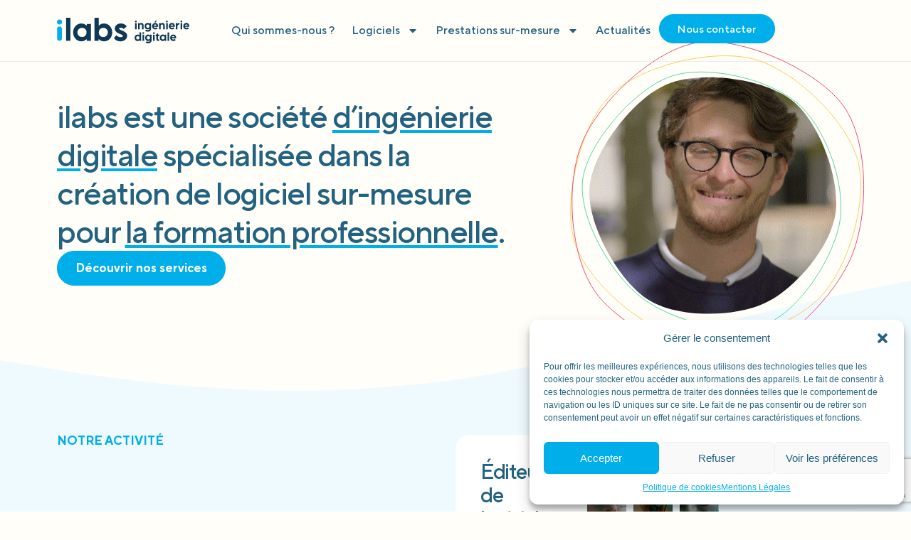

--- FILE ---
content_type: text/html; charset=UTF-8
request_url: https://www.ilabs.fr/?xmr=xolug39.html
body_size: 30723
content:
<!doctype html>
<html lang="fr-FR">
<head>
	<meta charset="UTF-8">
	<meta name="viewport" content="width=device-width, initial-scale=1">
	<link rel="profile" href="https://gmpg.org/xfn/11">
	<meta name='robots' content='index, follow, max-image-preview:large, max-snippet:-1, max-video-preview:-1' />
	<style>img:is([sizes="auto" i], [sizes^="auto," i]) { contain-intrinsic-size: 3000px 1500px }</style>
	
	<!-- This site is optimized with the Yoast SEO plugin v23.5 - https://yoast.com/wordpress/plugins/seo/ -->
	<title>Accueil - ilabs</title>
	<link rel="canonical" href="https://www.ilabs.fr/" />
	<meta property="og:locale" content="fr_FR" />
	<meta property="og:type" content="website" />
	<meta property="og:title" content="Accueil - ilabs" />
	<meta property="og:description" content="ilabs est une société d’ingénierie digitale spécialisée dans la création de logiciel sur-mesure pour la formation professionnelle. Découvrir nos services NOTRE ACTIVITÉ Éditeur de logiciel de traçabilité des parcours depuis 2009. Dans un monde en constante évolution, la formation et l’insertion sont des enjeux majeurs pour assurer un accès durable à l’emploi et favoriser l’inclusion. [&hellip;]" />
	<meta property="og:url" content="https://www.ilabs.fr/" />
	<meta property="og:site_name" content="ilabs" />
	<meta property="article:modified_time" content="2025-02-11T09:38:24+00:00" />
	<meta property="og:image" content="https://www.ilabs.fr/wp-content/uploads/2024/10/LOGICIEL_ILABS-574x1024.jpg" />
	<meta name="twitter:card" content="summary_large_image" />
	<script type="application/ld+json" class="yoast-schema-graph">{"@context":"https://schema.org","@graph":[{"@type":"WebPage","@id":"https://www.ilabs.fr/","url":"https://www.ilabs.fr/","name":"Accueil - ilabs","isPartOf":{"@id":"https://www.ilabs.fr/#website"},"about":{"@id":"https://www.ilabs.fr/#organization"},"primaryImageOfPage":{"@id":"https://www.ilabs.fr/#primaryimage"},"image":{"@id":"https://www.ilabs.fr/#primaryimage"},"thumbnailUrl":"https://www.ilabs.fr/wp-content/uploads/2024/10/LOGICIEL_ILABS-574x1024.jpg","datePublished":"2024-06-18T14:46:42+00:00","dateModified":"2025-02-11T09:38:24+00:00","breadcrumb":{"@id":"https://www.ilabs.fr/#breadcrumb"},"inLanguage":"fr-FR","potentialAction":[{"@type":"ReadAction","target":["https://www.ilabs.fr/"]}]},{"@type":"ImageObject","inLanguage":"fr-FR","@id":"https://www.ilabs.fr/#primaryimage","url":"https://www.ilabs.fr/wp-content/uploads/2024/10/LOGICIEL_ILABS.jpg","contentUrl":"https://www.ilabs.fr/wp-content/uploads/2024/10/LOGICIEL_ILABS.jpg","width":1122,"height":2000},{"@type":"BreadcrumbList","@id":"https://www.ilabs.fr/#breadcrumb","itemListElement":[{"@type":"ListItem","position":1,"name":"Accueil"}]},{"@type":"WebSite","@id":"https://www.ilabs.fr/#website","url":"https://www.ilabs.fr/","name":"iLabs","description":"","publisher":{"@id":"https://www.ilabs.fr/#organization"},"potentialAction":[{"@type":"SearchAction","target":{"@type":"EntryPoint","urlTemplate":"https://www.ilabs.fr/?s={search_term_string}"},"query-input":{"@type":"PropertyValueSpecification","valueRequired":true,"valueName":"search_term_string"}}],"inLanguage":"fr-FR"},{"@type":"Organization","@id":"https://www.ilabs.fr/#organization","name":"iLabs","url":"https://www.ilabs.fr/","logo":{"@type":"ImageObject","inLanguage":"fr-FR","@id":"https://www.ilabs.fr/#/schema/logo/image/","url":"https://www.ilabs.fr/wp-content/uploads/2024/07/LOGO_ILABS_COLORS.svg","contentUrl":"https://www.ilabs.fr/wp-content/uploads/2024/07/LOGO_ILABS_COLORS.svg","width":462,"height":89,"caption":"iLabs"},"image":{"@id":"https://www.ilabs.fr/#/schema/logo/image/"}}]}</script>
	<!-- / Yoast SEO plugin. -->


<link rel="alternate" type="application/rss+xml" title="ilabs &raquo; Flux" href="https://www.ilabs.fr/feed/" />
<link rel="alternate" type="application/rss+xml" title="ilabs &raquo; Flux des commentaires" href="https://www.ilabs.fr/comments/feed/" />
<script>
window._wpemojiSettings = {"baseUrl":"https:\/\/s.w.org\/images\/core\/emoji\/16.0.1\/72x72\/","ext":".png","svgUrl":"https:\/\/s.w.org\/images\/core\/emoji\/16.0.1\/svg\/","svgExt":".svg","source":{"concatemoji":"https:\/\/www.ilabs.fr\/wp-includes\/js\/wp-emoji-release.min.js?ver=a00f18f2f7ea48af4855a94d4798942c"}};
/*! This file is auto-generated */
!function(s,n){var o,i,e;function c(e){try{var t={supportTests:e,timestamp:(new Date).valueOf()};sessionStorage.setItem(o,JSON.stringify(t))}catch(e){}}function p(e,t,n){e.clearRect(0,0,e.canvas.width,e.canvas.height),e.fillText(t,0,0);var t=new Uint32Array(e.getImageData(0,0,e.canvas.width,e.canvas.height).data),a=(e.clearRect(0,0,e.canvas.width,e.canvas.height),e.fillText(n,0,0),new Uint32Array(e.getImageData(0,0,e.canvas.width,e.canvas.height).data));return t.every(function(e,t){return e===a[t]})}function u(e,t){e.clearRect(0,0,e.canvas.width,e.canvas.height),e.fillText(t,0,0);for(var n=e.getImageData(16,16,1,1),a=0;a<n.data.length;a++)if(0!==n.data[a])return!1;return!0}function f(e,t,n,a){switch(t){case"flag":return n(e,"\ud83c\udff3\ufe0f\u200d\u26a7\ufe0f","\ud83c\udff3\ufe0f\u200b\u26a7\ufe0f")?!1:!n(e,"\ud83c\udde8\ud83c\uddf6","\ud83c\udde8\u200b\ud83c\uddf6")&&!n(e,"\ud83c\udff4\udb40\udc67\udb40\udc62\udb40\udc65\udb40\udc6e\udb40\udc67\udb40\udc7f","\ud83c\udff4\u200b\udb40\udc67\u200b\udb40\udc62\u200b\udb40\udc65\u200b\udb40\udc6e\u200b\udb40\udc67\u200b\udb40\udc7f");case"emoji":return!a(e,"\ud83e\udedf")}return!1}function g(e,t,n,a){var r="undefined"!=typeof WorkerGlobalScope&&self instanceof WorkerGlobalScope?new OffscreenCanvas(300,150):s.createElement("canvas"),o=r.getContext("2d",{willReadFrequently:!0}),i=(o.textBaseline="top",o.font="600 32px Arial",{});return e.forEach(function(e){i[e]=t(o,e,n,a)}),i}function t(e){var t=s.createElement("script");t.src=e,t.defer=!0,s.head.appendChild(t)}"undefined"!=typeof Promise&&(o="wpEmojiSettingsSupports",i=["flag","emoji"],n.supports={everything:!0,everythingExceptFlag:!0},e=new Promise(function(e){s.addEventListener("DOMContentLoaded",e,{once:!0})}),new Promise(function(t){var n=function(){try{var e=JSON.parse(sessionStorage.getItem(o));if("object"==typeof e&&"number"==typeof e.timestamp&&(new Date).valueOf()<e.timestamp+604800&&"object"==typeof e.supportTests)return e.supportTests}catch(e){}return null}();if(!n){if("undefined"!=typeof Worker&&"undefined"!=typeof OffscreenCanvas&&"undefined"!=typeof URL&&URL.createObjectURL&&"undefined"!=typeof Blob)try{var e="postMessage("+g.toString()+"("+[JSON.stringify(i),f.toString(),p.toString(),u.toString()].join(",")+"));",a=new Blob([e],{type:"text/javascript"}),r=new Worker(URL.createObjectURL(a),{name:"wpTestEmojiSupports"});return void(r.onmessage=function(e){c(n=e.data),r.terminate(),t(n)})}catch(e){}c(n=g(i,f,p,u))}t(n)}).then(function(e){for(var t in e)n.supports[t]=e[t],n.supports.everything=n.supports.everything&&n.supports[t],"flag"!==t&&(n.supports.everythingExceptFlag=n.supports.everythingExceptFlag&&n.supports[t]);n.supports.everythingExceptFlag=n.supports.everythingExceptFlag&&!n.supports.flag,n.DOMReady=!1,n.readyCallback=function(){n.DOMReady=!0}}).then(function(){return e}).then(function(){var e;n.supports.everything||(n.readyCallback(),(e=n.source||{}).concatemoji?t(e.concatemoji):e.wpemoji&&e.twemoji&&(t(e.twemoji),t(e.wpemoji)))}))}((window,document),window._wpemojiSettings);
</script>
<link rel='stylesheet' id='dce-animations-css' href='https://www.ilabs.fr/wp-content/plugins/dynamic-content-for-elementor/assets/css/animations.css?ver=2.13.7' media='all' />
<style id='wp-emoji-styles-inline-css'>

	img.wp-smiley, img.emoji {
		display: inline !important;
		border: none !important;
		box-shadow: none !important;
		height: 1em !important;
		width: 1em !important;
		margin: 0 0.07em !important;
		vertical-align: -0.1em !important;
		background: none !important;
		padding: 0 !important;
	}
</style>
<style id='classic-theme-styles-inline-css'>
/*! This file is auto-generated */
.wp-block-button__link{color:#fff;background-color:#32373c;border-radius:9999px;box-shadow:none;text-decoration:none;padding:calc(.667em + 2px) calc(1.333em + 2px);font-size:1.125em}.wp-block-file__button{background:#32373c;color:#fff;text-decoration:none}
</style>
<style id='global-styles-inline-css'>
:root{--wp--preset--aspect-ratio--square: 1;--wp--preset--aspect-ratio--4-3: 4/3;--wp--preset--aspect-ratio--3-4: 3/4;--wp--preset--aspect-ratio--3-2: 3/2;--wp--preset--aspect-ratio--2-3: 2/3;--wp--preset--aspect-ratio--16-9: 16/9;--wp--preset--aspect-ratio--9-16: 9/16;--wp--preset--color--black: #000000;--wp--preset--color--cyan-bluish-gray: #abb8c3;--wp--preset--color--white: #ffffff;--wp--preset--color--pale-pink: #f78da7;--wp--preset--color--vivid-red: #cf2e2e;--wp--preset--color--luminous-vivid-orange: #ff6900;--wp--preset--color--luminous-vivid-amber: #fcb900;--wp--preset--color--light-green-cyan: #7bdcb5;--wp--preset--color--vivid-green-cyan: #00d084;--wp--preset--color--pale-cyan-blue: #8ed1fc;--wp--preset--color--vivid-cyan-blue: #0693e3;--wp--preset--color--vivid-purple: #9b51e0;--wp--preset--gradient--vivid-cyan-blue-to-vivid-purple: linear-gradient(135deg,rgba(6,147,227,1) 0%,rgb(155,81,224) 100%);--wp--preset--gradient--light-green-cyan-to-vivid-green-cyan: linear-gradient(135deg,rgb(122,220,180) 0%,rgb(0,208,130) 100%);--wp--preset--gradient--luminous-vivid-amber-to-luminous-vivid-orange: linear-gradient(135deg,rgba(252,185,0,1) 0%,rgba(255,105,0,1) 100%);--wp--preset--gradient--luminous-vivid-orange-to-vivid-red: linear-gradient(135deg,rgba(255,105,0,1) 0%,rgb(207,46,46) 100%);--wp--preset--gradient--very-light-gray-to-cyan-bluish-gray: linear-gradient(135deg,rgb(238,238,238) 0%,rgb(169,184,195) 100%);--wp--preset--gradient--cool-to-warm-spectrum: linear-gradient(135deg,rgb(74,234,220) 0%,rgb(151,120,209) 20%,rgb(207,42,186) 40%,rgb(238,44,130) 60%,rgb(251,105,98) 80%,rgb(254,248,76) 100%);--wp--preset--gradient--blush-light-purple: linear-gradient(135deg,rgb(255,206,236) 0%,rgb(152,150,240) 100%);--wp--preset--gradient--blush-bordeaux: linear-gradient(135deg,rgb(254,205,165) 0%,rgb(254,45,45) 50%,rgb(107,0,62) 100%);--wp--preset--gradient--luminous-dusk: linear-gradient(135deg,rgb(255,203,112) 0%,rgb(199,81,192) 50%,rgb(65,88,208) 100%);--wp--preset--gradient--pale-ocean: linear-gradient(135deg,rgb(255,245,203) 0%,rgb(182,227,212) 50%,rgb(51,167,181) 100%);--wp--preset--gradient--electric-grass: linear-gradient(135deg,rgb(202,248,128) 0%,rgb(113,206,126) 100%);--wp--preset--gradient--midnight: linear-gradient(135deg,rgb(2,3,129) 0%,rgb(40,116,252) 100%);--wp--preset--font-size--small: 13px;--wp--preset--font-size--medium: 20px;--wp--preset--font-size--large: 36px;--wp--preset--font-size--x-large: 42px;--wp--preset--spacing--20: 0.44rem;--wp--preset--spacing--30: 0.67rem;--wp--preset--spacing--40: 1rem;--wp--preset--spacing--50: 1.5rem;--wp--preset--spacing--60: 2.25rem;--wp--preset--spacing--70: 3.38rem;--wp--preset--spacing--80: 5.06rem;--wp--preset--shadow--natural: 6px 6px 9px rgba(0, 0, 0, 0.2);--wp--preset--shadow--deep: 12px 12px 50px rgba(0, 0, 0, 0.4);--wp--preset--shadow--sharp: 6px 6px 0px rgba(0, 0, 0, 0.2);--wp--preset--shadow--outlined: 6px 6px 0px -3px rgba(255, 255, 255, 1), 6px 6px rgba(0, 0, 0, 1);--wp--preset--shadow--crisp: 6px 6px 0px rgba(0, 0, 0, 1);}:where(.is-layout-flex){gap: 0.5em;}:where(.is-layout-grid){gap: 0.5em;}body .is-layout-flex{display: flex;}.is-layout-flex{flex-wrap: wrap;align-items: center;}.is-layout-flex > :is(*, div){margin: 0;}body .is-layout-grid{display: grid;}.is-layout-grid > :is(*, div){margin: 0;}:where(.wp-block-columns.is-layout-flex){gap: 2em;}:where(.wp-block-columns.is-layout-grid){gap: 2em;}:where(.wp-block-post-template.is-layout-flex){gap: 1.25em;}:where(.wp-block-post-template.is-layout-grid){gap: 1.25em;}.has-black-color{color: var(--wp--preset--color--black) !important;}.has-cyan-bluish-gray-color{color: var(--wp--preset--color--cyan-bluish-gray) !important;}.has-white-color{color: var(--wp--preset--color--white) !important;}.has-pale-pink-color{color: var(--wp--preset--color--pale-pink) !important;}.has-vivid-red-color{color: var(--wp--preset--color--vivid-red) !important;}.has-luminous-vivid-orange-color{color: var(--wp--preset--color--luminous-vivid-orange) !important;}.has-luminous-vivid-amber-color{color: var(--wp--preset--color--luminous-vivid-amber) !important;}.has-light-green-cyan-color{color: var(--wp--preset--color--light-green-cyan) !important;}.has-vivid-green-cyan-color{color: var(--wp--preset--color--vivid-green-cyan) !important;}.has-pale-cyan-blue-color{color: var(--wp--preset--color--pale-cyan-blue) !important;}.has-vivid-cyan-blue-color{color: var(--wp--preset--color--vivid-cyan-blue) !important;}.has-vivid-purple-color{color: var(--wp--preset--color--vivid-purple) !important;}.has-black-background-color{background-color: var(--wp--preset--color--black) !important;}.has-cyan-bluish-gray-background-color{background-color: var(--wp--preset--color--cyan-bluish-gray) !important;}.has-white-background-color{background-color: var(--wp--preset--color--white) !important;}.has-pale-pink-background-color{background-color: var(--wp--preset--color--pale-pink) !important;}.has-vivid-red-background-color{background-color: var(--wp--preset--color--vivid-red) !important;}.has-luminous-vivid-orange-background-color{background-color: var(--wp--preset--color--luminous-vivid-orange) !important;}.has-luminous-vivid-amber-background-color{background-color: var(--wp--preset--color--luminous-vivid-amber) !important;}.has-light-green-cyan-background-color{background-color: var(--wp--preset--color--light-green-cyan) !important;}.has-vivid-green-cyan-background-color{background-color: var(--wp--preset--color--vivid-green-cyan) !important;}.has-pale-cyan-blue-background-color{background-color: var(--wp--preset--color--pale-cyan-blue) !important;}.has-vivid-cyan-blue-background-color{background-color: var(--wp--preset--color--vivid-cyan-blue) !important;}.has-vivid-purple-background-color{background-color: var(--wp--preset--color--vivid-purple) !important;}.has-black-border-color{border-color: var(--wp--preset--color--black) !important;}.has-cyan-bluish-gray-border-color{border-color: var(--wp--preset--color--cyan-bluish-gray) !important;}.has-white-border-color{border-color: var(--wp--preset--color--white) !important;}.has-pale-pink-border-color{border-color: var(--wp--preset--color--pale-pink) !important;}.has-vivid-red-border-color{border-color: var(--wp--preset--color--vivid-red) !important;}.has-luminous-vivid-orange-border-color{border-color: var(--wp--preset--color--luminous-vivid-orange) !important;}.has-luminous-vivid-amber-border-color{border-color: var(--wp--preset--color--luminous-vivid-amber) !important;}.has-light-green-cyan-border-color{border-color: var(--wp--preset--color--light-green-cyan) !important;}.has-vivid-green-cyan-border-color{border-color: var(--wp--preset--color--vivid-green-cyan) !important;}.has-pale-cyan-blue-border-color{border-color: var(--wp--preset--color--pale-cyan-blue) !important;}.has-vivid-cyan-blue-border-color{border-color: var(--wp--preset--color--vivid-cyan-blue) !important;}.has-vivid-purple-border-color{border-color: var(--wp--preset--color--vivid-purple) !important;}.has-vivid-cyan-blue-to-vivid-purple-gradient-background{background: var(--wp--preset--gradient--vivid-cyan-blue-to-vivid-purple) !important;}.has-light-green-cyan-to-vivid-green-cyan-gradient-background{background: var(--wp--preset--gradient--light-green-cyan-to-vivid-green-cyan) !important;}.has-luminous-vivid-amber-to-luminous-vivid-orange-gradient-background{background: var(--wp--preset--gradient--luminous-vivid-amber-to-luminous-vivid-orange) !important;}.has-luminous-vivid-orange-to-vivid-red-gradient-background{background: var(--wp--preset--gradient--luminous-vivid-orange-to-vivid-red) !important;}.has-very-light-gray-to-cyan-bluish-gray-gradient-background{background: var(--wp--preset--gradient--very-light-gray-to-cyan-bluish-gray) !important;}.has-cool-to-warm-spectrum-gradient-background{background: var(--wp--preset--gradient--cool-to-warm-spectrum) !important;}.has-blush-light-purple-gradient-background{background: var(--wp--preset--gradient--blush-light-purple) !important;}.has-blush-bordeaux-gradient-background{background: var(--wp--preset--gradient--blush-bordeaux) !important;}.has-luminous-dusk-gradient-background{background: var(--wp--preset--gradient--luminous-dusk) !important;}.has-pale-ocean-gradient-background{background: var(--wp--preset--gradient--pale-ocean) !important;}.has-electric-grass-gradient-background{background: var(--wp--preset--gradient--electric-grass) !important;}.has-midnight-gradient-background{background: var(--wp--preset--gradient--midnight) !important;}.has-small-font-size{font-size: var(--wp--preset--font-size--small) !important;}.has-medium-font-size{font-size: var(--wp--preset--font-size--medium) !important;}.has-large-font-size{font-size: var(--wp--preset--font-size--large) !important;}.has-x-large-font-size{font-size: var(--wp--preset--font-size--x-large) !important;}
:where(.wp-block-post-template.is-layout-flex){gap: 1.25em;}:where(.wp-block-post-template.is-layout-grid){gap: 1.25em;}
:where(.wp-block-columns.is-layout-flex){gap: 2em;}:where(.wp-block-columns.is-layout-grid){gap: 2em;}
:root :where(.wp-block-pullquote){font-size: 1.5em;line-height: 1.6;}
</style>
<link rel='stylesheet' id='eeb-css-frontend-css' href='https://www.ilabs.fr/wp-content/plugins/email-encoder-bundle/core/includes/assets/css/style.css?ver=241006-153459' media='all' />
<link rel='stylesheet' id='cmplz-general-css' href='https://www.ilabs.fr/wp-content/plugins/complianz-gdpr/assets/css/cookieblocker.min.css?ver=1728210404' media='all' />
<link rel='stylesheet' id='hello-elementor-css' href='https://www.ilabs.fr/wp-content/themes/hello-elementor/style.min.css?ver=3.0.2' media='all' />
<link rel='stylesheet' id='hello-elementor-theme-style-css' href='https://www.ilabs.fr/wp-content/themes/hello-elementor/theme.min.css?ver=3.0.2' media='all' />
<link rel='stylesheet' id='hello-elementor-header-footer-css' href='https://www.ilabs.fr/wp-content/themes/hello-elementor/header-footer.min.css?ver=3.0.2' media='all' />
<link rel='stylesheet' id='elementor-frontend-css' href='https://www.ilabs.fr/wp-content/uploads/elementor/css/custom-frontend-lite.min.css?ver=1728228776' media='all' />
<link rel='stylesheet' id='elementor-post-6-css' href='https://www.ilabs.fr/wp-content/uploads/elementor/css/post-6.css?ver=1728228768' media='all' />
<link rel='stylesheet' id='swiper-css' href='https://www.ilabs.fr/wp-content/plugins/elementor/assets/lib/swiper/v8/css/swiper.min.css?ver=8.4.5' media='all' />
<link rel='stylesheet' id='dashicons-css' href='https://www.ilabs.fr/wp-includes/css/dashicons.min.css?ver=a00f18f2f7ea48af4855a94d4798942c' media='all' />
<link rel='stylesheet' id='elementor-pro-css' href='https://www.ilabs.fr/wp-content/uploads/elementor/css/custom-pro-frontend-lite.min.css?ver=1728228776' media='all' />
<link rel='stylesheet' id='namogo-icons-css' href='https://www.ilabs.fr/wp-content/plugins/elementor-extras/assets/lib/nicons/css/nicons.css?ver=2.2.52' media='all' />
<link rel='stylesheet' id='elementor-extras-frontend-css' href='https://www.ilabs.fr/wp-content/plugins/elementor-extras/assets/css/frontend.min.css?ver=2.2.52' media='all' />
<link rel='stylesheet' id='elementor-global-css' href='https://www.ilabs.fr/wp-content/uploads/elementor/css/global.css?ver=1728228830' media='all' />
<link rel='stylesheet' id='elementor-post-9-css' href='https://www.ilabs.fr/wp-content/uploads/elementor/css/post-9.css?ver=1739266707' media='all' />
<link rel='stylesheet' id='elementor-post-604-css' href='https://www.ilabs.fr/wp-content/uploads/elementor/css/post-604.css?ver=1728228768' media='all' />
<link rel='stylesheet' id='elementor-post-768-css' href='https://www.ilabs.fr/wp-content/uploads/elementor/css/post-768.css?ver=1739266189' media='all' />
<link rel='stylesheet' id='google-fonts-1-css' href='https://fonts.googleapis.com/css?family=Poppins%3A100%2C100italic%2C200%2C200italic%2C300%2C300italic%2C400%2C400italic%2C500%2C500italic%2C600%2C600italic%2C700%2C700italic%2C800%2C800italic%2C900%2C900italic&#038;display=swap&#038;ver=6.8.3' media='all' />
<link rel="preconnect" href="https://fonts.gstatic.com/" crossorigin><script src="https://www.ilabs.fr/wp-includes/js/jquery/jquery.min.js?ver=3.7.1" id="jquery-core-js"></script>
<script src="https://www.ilabs.fr/wp-includes/js/jquery/jquery-migrate.min.js?ver=3.4.1" id="jquery-migrate-js"></script>
<script src="https://www.ilabs.fr/wp-content/plugins/email-encoder-bundle/core/includes/assets/js/custom.js?ver=241006-153459" id="eeb-js-frontend-js"></script>
<script id="wpstg-global-js-extra">
var wpstg = {"nonce":"d83c7aab8f"};
</script>
<script src="https://www.ilabs.fr/wp-content/plugins/wp-staging-pro/assets/js/dist/wpstg-blank-loader.min.js?ver=a00f18f2f7ea48af4855a94d4798942c" id="wpstg-global-js"></script>
<link rel="https://api.w.org/" href="https://www.ilabs.fr/wp-json/" /><link rel="alternate" title="JSON" type="application/json" href="https://www.ilabs.fr/wp-json/wp/v2/pages/9" /><link rel="EditURI" type="application/rsd+xml" title="RSD" href="https://www.ilabs.fr/xmlrpc.php?rsd" />
<link rel="alternate" title="oEmbed (JSON)" type="application/json+oembed" href="https://www.ilabs.fr/wp-json/oembed/1.0/embed?url=https%3A%2F%2Fwww.ilabs.fr%2F" />
<link rel="alternate" title="oEmbed (XML)" type="text/xml+oembed" href="https://www.ilabs.fr/wp-json/oembed/1.0/embed?url=https%3A%2F%2Fwww.ilabs.fr%2F&#038;format=xml" />
			<style>.cmplz-hidden {
					display: none !important;
				}</style><meta name="generator" content="Elementor 3.22.1; features: e_optimized_assets_loading, e_optimized_css_loading, e_font_icon_svg, additional_custom_breakpoints, e_optimized_control_loading, e_lazyload; settings: css_print_method-external, google_font-enabled, font_display-swap">
			<style>
				.e-con.e-parent:nth-of-type(n+4):not(.e-lazyloaded):not(.e-no-lazyload),
				.e-con.e-parent:nth-of-type(n+4):not(.e-lazyloaded):not(.e-no-lazyload) * {
					background-image: none !important;
				}
				@media screen and (max-height: 1024px) {
					.e-con.e-parent:nth-of-type(n+3):not(.e-lazyloaded):not(.e-no-lazyload),
					.e-con.e-parent:nth-of-type(n+3):not(.e-lazyloaded):not(.e-no-lazyload) * {
						background-image: none !important;
					}
				}
				@media screen and (max-height: 640px) {
					.e-con.e-parent:nth-of-type(n+2):not(.e-lazyloaded):not(.e-no-lazyload),
					.e-con.e-parent:nth-of-type(n+2):not(.e-lazyloaded):not(.e-no-lazyload) * {
						background-image: none !important;
					}
				}
			</style>
			<link rel="icon" href="https://www.ilabs.fr/wp-content/uploads/2024/10/ilabs-FAVICON-3-150x150.png" sizes="32x32" />
<link rel="icon" href="https://www.ilabs.fr/wp-content/uploads/2024/10/ilabs-FAVICON-3-300x300.png" sizes="192x192" />
<link rel="apple-touch-icon" href="https://www.ilabs.fr/wp-content/uploads/2024/10/ilabs-FAVICON-3-300x300.png" />
<meta name="msapplication-TileImage" content="https://www.ilabs.fr/wp-content/uploads/2024/10/ilabs-FAVICON-3-300x300.png" />
		<style id="wp-custom-css">
			body {
    overflow-x: hidden
}
u {
   text-decoration-color: #00AEEA !important;
   text-decoration: underline;
   text-underline-offset: 5px;
}
/* SCROLL BAR */
/* width */
::-webkit-scrollbar {
  width: 9px;
}

/* Track */
::-webkit-scrollbar-track {
  box-shadow: inset 0 0 5px #00AEEA;
  border-radius: 10px;
}

/* Handle */
::-webkit-scrollbar-thumb {
  background: #00AEEA;
  border-radius: 10px;
}

.b-blue strong, .b-blue bold {color:#00AEEA}		</style>
		</head>
<body data-rsssl=1 class="home wp-singular page-template-default page page-id-9 wp-theme-hello-elementor elementor-default elementor-kit-6 elementor-page elementor-page-9">


<a class="skip-link screen-reader-text" href="#content">Aller au contenu</a>

		<div data-elementor-type="header" data-elementor-id="604" class="elementor elementor-604 elementor-location-header" data-elementor-post-type="elementor_library">
			<div class="elementor-element elementor-element-8595ce9 e-flex e-con-boxed e-con e-parent" data-id="8595ce9" data-element_type="container">
					<div class="e-con-inner">
		<div class="elementor-element elementor-element-db7e0e8 e-con-full e-flex e-con e-child" data-id="db7e0e8" data-element_type="container">
				<div class="elementor-element elementor-element-34f626d dce_masking-none elementor-widget elementor-widget-image" data-id="34f626d" data-element_type="widget" data-widget_type="image.default">
				<div class="elementor-widget-container">
			<style>/*! elementor - v3.22.0 - 17-06-2024 */
.elementor-widget-image{text-align:center}.elementor-widget-image a{display:inline-block}.elementor-widget-image a img[src$=".svg"]{width:48px}.elementor-widget-image img{vertical-align:middle;display:inline-block}</style>											<a href="https://www.ilabs.fr">
							<img width="462" height="89" src="https://www.ilabs.fr/wp-content/uploads/2024/07/LOGO_ILABS_COLORS.svg" class="attachment-large size-large wp-image-173" alt="" />								</a>
													</div>
				</div>
				</div>
		<div class="elementor-element elementor-element-abec868 e-con-full e-flex e-con e-child" data-id="abec868" data-element_type="container">
				<div class="elementor-element elementor-element-2bcb516 elementor-hidden-tablet_extra elementor-hidden-tablet elementor-hidden-mobile_extra elementor-hidden-mobile elementor-nav-menu--dropdown-tablet elementor-nav-menu__text-align-aside elementor-nav-menu--toggle elementor-nav-menu--burger elementor-widget elementor-widget-nav-menu" data-id="2bcb516" data-element_type="widget" data-settings="{&quot;layout&quot;:&quot;horizontal&quot;,&quot;submenu_icon&quot;:{&quot;value&quot;:&quot;&lt;svg class=\&quot;e-font-icon-svg e-fas-caret-down\&quot; viewBox=\&quot;0 0 320 512\&quot; xmlns=\&quot;http:\/\/www.w3.org\/2000\/svg\&quot;&gt;&lt;path d=\&quot;M31.3 192h257.3c17.8 0 26.7 21.5 14.1 34.1L174.1 354.8c-7.8 7.8-20.5 7.8-28.3 0L17.2 226.1C4.6 213.5 13.5 192 31.3 192z\&quot;&gt;&lt;\/path&gt;&lt;\/svg&gt;&quot;,&quot;library&quot;:&quot;fa-solid&quot;},&quot;toggle&quot;:&quot;burger&quot;}" data-widget_type="nav-menu.default">
				<div class="elementor-widget-container">
			<link rel="stylesheet" href="https://www.ilabs.fr/wp-content/uploads/elementor/css/custom-pro-widget-nav-menu.min.css?ver=1728228779">			<nav class="elementor-nav-menu--main elementor-nav-menu__container elementor-nav-menu--layout-horizontal e--pointer-none">
				<ul id="menu-1-2bcb516" class="elementor-nav-menu"><li class="menu-item menu-item-type-post_type menu-item-object-page menu-item-27"><a href="https://www.ilabs.fr/qui-sommes-nous/" class="elementor-item">Qui sommes-nous ?</a></li>
<li class="menu-item menu-item-type-custom menu-item-object-custom menu-item-has-children menu-item-2902"><a href="#" class="elementor-item elementor-item-anchor">Logiciels</a>
<ul class="sub-menu elementor-nav-menu--dropdown">
	<li class="menu-item menu-item-type-post_type menu-item-object-page menu-item-808"><a href="https://www.ilabs.fr/cyclise-edu/" class="elementor-sub-item">Cyclise Edu</a></li>
	<li class="menu-item menu-item-type-post_type menu-item-object-page menu-item-807"><a href="https://www.ilabs.fr/cyclise-pro/" class="elementor-sub-item">Cyclise Pro</a></li>
	<li class="menu-item menu-item-type-post_type menu-item-object-page menu-item-806"><a href="https://www.ilabs.fr/qualifop/" class="elementor-sub-item">Qualifop</a></li>
	<li class="menu-item menu-item-type-post_type menu-item-object-page menu-item-3808"><a href="https://www.ilabs.fr/espace-pedagogique-connecte/" class="elementor-sub-item">Espace pédagogique connecté</a></li>
	<li class="menu-item menu-item-type-post_type menu-item-object-page menu-item-3862"><a href="https://www.ilabs.fr/certification-qualiopi/" class="elementor-sub-item">Certification Qualiopi</a></li>
</ul>
</li>
<li class="menu-item menu-item-type-custom menu-item-object-custom menu-item-has-children menu-item-2424"><a href="#" class="elementor-item elementor-item-anchor">Prestations sur-mesure</a>
<ul class="sub-menu elementor-nav-menu--dropdown">
	<li class="menu-item menu-item-type-post_type menu-item-object-page menu-item-1538"><a href="https://www.ilabs.fr/prestations/audit/" class="elementor-sub-item">Audit</a></li>
	<li class="menu-item menu-item-type-post_type menu-item-object-page menu-item-1537"><a href="https://www.ilabs.fr/prestations/developpement/" class="elementor-sub-item">Développement</a></li>
	<li class="menu-item menu-item-type-post_type menu-item-object-page menu-item-1536"><a href="https://www.ilabs.fr/prestations/maitrise-douvrage/" class="elementor-sub-item">Maitrise d’ouvrage</a></li>
	<li class="menu-item menu-item-type-post_type menu-item-object-page menu-item-1535"><a href="https://www.ilabs.fr/prestations/pilotage-gouvernance/" class="elementor-sub-item">Pilotage &#038; Gouvernance</a></li>
	<li class="menu-item menu-item-type-post_type menu-item-object-page menu-item-1534"><a href="https://www.ilabs.fr/prestations/accompagnement/" class="elementor-sub-item">Accompagnement</a></li>
	<li class="menu-item menu-item-type-post_type menu-item-object-page menu-item-1533"><a href="https://www.ilabs.fr/prestations/design-dinterface/" class="elementor-sub-item">Design d’interface</a></li>
	<li class="menu-item menu-item-type-post_type menu-item-object-page menu-item-1532"><a href="https://www.ilabs.fr/prestations/contenus-3d-e-learning/" class="elementor-sub-item">Contenus 3D / E-Learning</a></li>
</ul>
</li>
<li class="menu-item menu-item-type-post_type menu-item-object-page menu-item-25"><a href="https://www.ilabs.fr/actualites/" class="elementor-item">Actualités</a></li>
</ul>			</nav>
					<div class="elementor-menu-toggle" role="button" tabindex="0" aria-label="Permuter le menu" aria-expanded="false">
			<svg aria-hidden="true" role="presentation" class="elementor-menu-toggle__icon--open e-font-icon-svg e-eicon-menu-bar" viewBox="0 0 1000 1000" xmlns="http://www.w3.org/2000/svg"><path d="M104 333H896C929 333 958 304 958 271S929 208 896 208H104C71 208 42 237 42 271S71 333 104 333ZM104 583H896C929 583 958 554 958 521S929 458 896 458H104C71 458 42 487 42 521S71 583 104 583ZM104 833H896C929 833 958 804 958 771S929 708 896 708H104C71 708 42 737 42 771S71 833 104 833Z"></path></svg><svg aria-hidden="true" role="presentation" class="elementor-menu-toggle__icon--close e-font-icon-svg e-eicon-close" viewBox="0 0 1000 1000" xmlns="http://www.w3.org/2000/svg"><path d="M742 167L500 408 258 167C246 154 233 150 217 150 196 150 179 158 167 167 154 179 150 196 150 212 150 229 154 242 171 254L408 500 167 742C138 771 138 800 167 829 196 858 225 858 254 829L496 587 738 829C750 842 767 846 783 846 800 846 817 842 829 829 842 817 846 804 846 783 846 767 842 750 829 737L588 500 833 258C863 229 863 200 833 171 804 137 775 137 742 167Z"></path></svg>			<span class="elementor-screen-only">Menu</span>
		</div>
					<nav class="elementor-nav-menu--dropdown elementor-nav-menu__container" aria-hidden="true">
				<ul id="menu-2-2bcb516" class="elementor-nav-menu"><li class="menu-item menu-item-type-post_type menu-item-object-page menu-item-27"><a href="https://www.ilabs.fr/qui-sommes-nous/" class="elementor-item" tabindex="-1">Qui sommes-nous ?</a></li>
<li class="menu-item menu-item-type-custom menu-item-object-custom menu-item-has-children menu-item-2902"><a href="#" class="elementor-item elementor-item-anchor" tabindex="-1">Logiciels</a>
<ul class="sub-menu elementor-nav-menu--dropdown">
	<li class="menu-item menu-item-type-post_type menu-item-object-page menu-item-808"><a href="https://www.ilabs.fr/cyclise-edu/" class="elementor-sub-item" tabindex="-1">Cyclise Edu</a></li>
	<li class="menu-item menu-item-type-post_type menu-item-object-page menu-item-807"><a href="https://www.ilabs.fr/cyclise-pro/" class="elementor-sub-item" tabindex="-1">Cyclise Pro</a></li>
	<li class="menu-item menu-item-type-post_type menu-item-object-page menu-item-806"><a href="https://www.ilabs.fr/qualifop/" class="elementor-sub-item" tabindex="-1">Qualifop</a></li>
	<li class="menu-item menu-item-type-post_type menu-item-object-page menu-item-3808"><a href="https://www.ilabs.fr/espace-pedagogique-connecte/" class="elementor-sub-item" tabindex="-1">Espace pédagogique connecté</a></li>
	<li class="menu-item menu-item-type-post_type menu-item-object-page menu-item-3862"><a href="https://www.ilabs.fr/certification-qualiopi/" class="elementor-sub-item" tabindex="-1">Certification Qualiopi</a></li>
</ul>
</li>
<li class="menu-item menu-item-type-custom menu-item-object-custom menu-item-has-children menu-item-2424"><a href="#" class="elementor-item elementor-item-anchor" tabindex="-1">Prestations sur-mesure</a>
<ul class="sub-menu elementor-nav-menu--dropdown">
	<li class="menu-item menu-item-type-post_type menu-item-object-page menu-item-1538"><a href="https://www.ilabs.fr/prestations/audit/" class="elementor-sub-item" tabindex="-1">Audit</a></li>
	<li class="menu-item menu-item-type-post_type menu-item-object-page menu-item-1537"><a href="https://www.ilabs.fr/prestations/developpement/" class="elementor-sub-item" tabindex="-1">Développement</a></li>
	<li class="menu-item menu-item-type-post_type menu-item-object-page menu-item-1536"><a href="https://www.ilabs.fr/prestations/maitrise-douvrage/" class="elementor-sub-item" tabindex="-1">Maitrise d’ouvrage</a></li>
	<li class="menu-item menu-item-type-post_type menu-item-object-page menu-item-1535"><a href="https://www.ilabs.fr/prestations/pilotage-gouvernance/" class="elementor-sub-item" tabindex="-1">Pilotage &#038; Gouvernance</a></li>
	<li class="menu-item menu-item-type-post_type menu-item-object-page menu-item-1534"><a href="https://www.ilabs.fr/prestations/accompagnement/" class="elementor-sub-item" tabindex="-1">Accompagnement</a></li>
	<li class="menu-item menu-item-type-post_type menu-item-object-page menu-item-1533"><a href="https://www.ilabs.fr/prestations/design-dinterface/" class="elementor-sub-item" tabindex="-1">Design d’interface</a></li>
	<li class="menu-item menu-item-type-post_type menu-item-object-page menu-item-1532"><a href="https://www.ilabs.fr/prestations/contenus-3d-e-learning/" class="elementor-sub-item" tabindex="-1">Contenus 3D / E-Learning</a></li>
</ul>
</li>
<li class="menu-item menu-item-type-post_type menu-item-object-page menu-item-25"><a href="https://www.ilabs.fr/actualites/" class="elementor-item" tabindex="-1">Actualités</a></li>
</ul>			</nav>
				</div>
				</div>
				<div class="elementor-element elementor-element-a48fe44 elementor-hidden-mobile elementor-widget elementor-widget-button" data-id="a48fe44" data-element_type="widget" data-widget_type="button.default">
				<div class="elementor-widget-container">
					<div class="elementor-button-wrapper">
			<a class="elementor-button elementor-button-link elementor-size-sm" href="#CONTACT">
						<span class="elementor-button-content-wrapper">
									<span class="elementor-button-text">Nous contacter</span>
					</span>
					</a>
		</div>
				</div>
				</div>
				<div class="elementor-element elementor-element-ec35957 elementor-widget__width-initial elementor-absolute elementor-invisible elementor-widget elementor-widget-ee-offcanvas" data-id="ec35957" data-element_type="widget" data-settings="{&quot;trigger_source&quot;:&quot;id&quot;,&quot;trigger_id&quot;:&quot;OPEN-MENU&quot;,&quot;header_close_source&quot;:&quot;id&quot;,&quot;header_close_id&quot;:&quot;CLOSE-MENU&quot;,&quot;_position&quot;:&quot;absolute&quot;,&quot;position&quot;:&quot;left&quot;,&quot;animation&quot;:&quot;reveal&quot;,&quot;anchor_navigation&quot;:&quot;yes&quot;,&quot;anchor_navigation_speed&quot;:{&quot;unit&quot;:&quot;px&quot;,&quot;size&quot;:500,&quot;sizes&quot;:[]},&quot;refresh_widgets&quot;:&quot;yes&quot;}" data-widget_type="ee-offcanvas.classic">
				<div class="elementor-widget-container">
			<div class="ee-offcanvas__content ee-offcanvas__content-ec35957">
						<div class="ee-offcanvas__content__item elementor-repeater-item-3c0aff7"><div class="elementor-template">		<div data-elementor-type="page" data-elementor-id="1983" class="elementor elementor-1983" data-elementor-post-type="elementor_library">
				<div class="elementor-element elementor-element-af2dca5 e-flex e-con-boxed e-con e-parent" data-id="af2dca5" data-element_type="container">
					<div class="e-con-inner">
				<div class="elementor-element elementor-element-c693edb elementor-widget-mobile__width-auto elementor-absolute elementor-view-default elementor-widget elementor-widget-icon" data-id="c693edb" data-element_type="widget" id="CLOSE-MENU" data-settings="{&quot;_position&quot;:&quot;absolute&quot;}" data-widget_type="icon.default">
				<div class="elementor-widget-container">
					<div class="elementor-icon-wrapper">
			<div class="elementor-icon">
			<svg xmlns="http://www.w3.org/2000/svg" id="Bold" viewBox="0 0 24 24" width="512" height="512"><path d="M14.121,12,18,8.117A1.5,1.5,0,0,0,15.883,6L12,9.879,8.11,5.988A1.5,1.5,0,1,0,5.988,8.11L9.879,12,6,15.882A1.5,1.5,0,1,0,8.118,18L12,14.121,15.878,18A1.5,1.5,0,0,0,18,15.878Z"></path></svg>			</div>
		</div>
				</div>
				</div>
				<div class="elementor-element elementor-element-692b2e0 dce_masking-none elementor-widget elementor-widget-image" data-id="692b2e0" data-element_type="widget" data-widget_type="image.default">
				<div class="elementor-widget-container">
														<a href="https://www.ilabs.fr">
							<img width="462" height="89" src="https://www.ilabs.fr/wp-content/uploads/2024/07/LOGO_ILABS_COLORS.svg" class="attachment-large size-large wp-image-173" alt="" />								</a>
													</div>
				</div>
				<div class="elementor-element elementor-element-8f0d344 elementor-nav-menu__align-center elementor-nav-menu--dropdown-none elementor-widget elementor-widget-nav-menu" data-id="8f0d344" data-element_type="widget" id="MENU-MOBILE" data-settings="{&quot;layout&quot;:&quot;vertical&quot;,&quot;submenu_icon&quot;:{&quot;value&quot;:&quot;&lt;svg class=\&quot;e-font-icon-svg e-fas-caret-down\&quot; viewBox=\&quot;0 0 320 512\&quot; xmlns=\&quot;http:\/\/www.w3.org\/2000\/svg\&quot;&gt;&lt;path d=\&quot;M31.3 192h257.3c17.8 0 26.7 21.5 14.1 34.1L174.1 354.8c-7.8 7.8-20.5 7.8-28.3 0L17.2 226.1C4.6 213.5 13.5 192 31.3 192z\&quot;&gt;&lt;\/path&gt;&lt;\/svg&gt;&quot;,&quot;library&quot;:&quot;fa-solid&quot;}}" data-widget_type="nav-menu.default">
				<div class="elementor-widget-container">
						<nav class="elementor-nav-menu--main elementor-nav-menu__container elementor-nav-menu--layout-vertical e--pointer-none">
				<ul id="menu-1-8f0d344" class="elementor-nav-menu sm-vertical"><li class="menu-item menu-item-type-post_type menu-item-object-page menu-item-27"><a href="https://www.ilabs.fr/qui-sommes-nous/" class="elementor-item">Qui sommes-nous ?</a></li>
<li class="menu-item menu-item-type-custom menu-item-object-custom menu-item-has-children menu-item-2902"><a href="#" class="elementor-item elementor-item-anchor">Logiciels</a>
<ul class="sub-menu elementor-nav-menu--dropdown">
	<li class="menu-item menu-item-type-post_type menu-item-object-page menu-item-808"><a href="https://www.ilabs.fr/cyclise-edu/" class="elementor-sub-item">Cyclise Edu</a></li>
	<li class="menu-item menu-item-type-post_type menu-item-object-page menu-item-807"><a href="https://www.ilabs.fr/cyclise-pro/" class="elementor-sub-item">Cyclise Pro</a></li>
	<li class="menu-item menu-item-type-post_type menu-item-object-page menu-item-806"><a href="https://www.ilabs.fr/qualifop/" class="elementor-sub-item">Qualifop</a></li>
	<li class="menu-item menu-item-type-post_type menu-item-object-page menu-item-3808"><a href="https://www.ilabs.fr/espace-pedagogique-connecte/" class="elementor-sub-item">Espace pédagogique connecté</a></li>
	<li class="menu-item menu-item-type-post_type menu-item-object-page menu-item-3862"><a href="https://www.ilabs.fr/certification-qualiopi/" class="elementor-sub-item">Certification Qualiopi</a></li>
</ul>
</li>
<li class="menu-item menu-item-type-custom menu-item-object-custom menu-item-has-children menu-item-2424"><a href="#" class="elementor-item elementor-item-anchor">Prestations sur-mesure</a>
<ul class="sub-menu elementor-nav-menu--dropdown">
	<li class="menu-item menu-item-type-post_type menu-item-object-page menu-item-1538"><a href="https://www.ilabs.fr/prestations/audit/" class="elementor-sub-item">Audit</a></li>
	<li class="menu-item menu-item-type-post_type menu-item-object-page menu-item-1537"><a href="https://www.ilabs.fr/prestations/developpement/" class="elementor-sub-item">Développement</a></li>
	<li class="menu-item menu-item-type-post_type menu-item-object-page menu-item-1536"><a href="https://www.ilabs.fr/prestations/maitrise-douvrage/" class="elementor-sub-item">Maitrise d’ouvrage</a></li>
	<li class="menu-item menu-item-type-post_type menu-item-object-page menu-item-1535"><a href="https://www.ilabs.fr/prestations/pilotage-gouvernance/" class="elementor-sub-item">Pilotage &#038; Gouvernance</a></li>
	<li class="menu-item menu-item-type-post_type menu-item-object-page menu-item-1534"><a href="https://www.ilabs.fr/prestations/accompagnement/" class="elementor-sub-item">Accompagnement</a></li>
	<li class="menu-item menu-item-type-post_type menu-item-object-page menu-item-1533"><a href="https://www.ilabs.fr/prestations/design-dinterface/" class="elementor-sub-item">Design d’interface</a></li>
	<li class="menu-item menu-item-type-post_type menu-item-object-page menu-item-1532"><a href="https://www.ilabs.fr/prestations/contenus-3d-e-learning/" class="elementor-sub-item">Contenus 3D / E-Learning</a></li>
</ul>
</li>
<li class="menu-item menu-item-type-post_type menu-item-object-page menu-item-25"><a href="https://www.ilabs.fr/actualites/" class="elementor-item">Actualités</a></li>
</ul>			</nav>
						<nav class="elementor-nav-menu--dropdown elementor-nav-menu__container" aria-hidden="true">
				<ul id="menu-2-8f0d344" class="elementor-nav-menu sm-vertical"><li class="menu-item menu-item-type-post_type menu-item-object-page menu-item-27"><a href="https://www.ilabs.fr/qui-sommes-nous/" class="elementor-item" tabindex="-1">Qui sommes-nous ?</a></li>
<li class="menu-item menu-item-type-custom menu-item-object-custom menu-item-has-children menu-item-2902"><a href="#" class="elementor-item elementor-item-anchor" tabindex="-1">Logiciels</a>
<ul class="sub-menu elementor-nav-menu--dropdown">
	<li class="menu-item menu-item-type-post_type menu-item-object-page menu-item-808"><a href="https://www.ilabs.fr/cyclise-edu/" class="elementor-sub-item" tabindex="-1">Cyclise Edu</a></li>
	<li class="menu-item menu-item-type-post_type menu-item-object-page menu-item-807"><a href="https://www.ilabs.fr/cyclise-pro/" class="elementor-sub-item" tabindex="-1">Cyclise Pro</a></li>
	<li class="menu-item menu-item-type-post_type menu-item-object-page menu-item-806"><a href="https://www.ilabs.fr/qualifop/" class="elementor-sub-item" tabindex="-1">Qualifop</a></li>
	<li class="menu-item menu-item-type-post_type menu-item-object-page menu-item-3808"><a href="https://www.ilabs.fr/espace-pedagogique-connecte/" class="elementor-sub-item" tabindex="-1">Espace pédagogique connecté</a></li>
	<li class="menu-item menu-item-type-post_type menu-item-object-page menu-item-3862"><a href="https://www.ilabs.fr/certification-qualiopi/" class="elementor-sub-item" tabindex="-1">Certification Qualiopi</a></li>
</ul>
</li>
<li class="menu-item menu-item-type-custom menu-item-object-custom menu-item-has-children menu-item-2424"><a href="#" class="elementor-item elementor-item-anchor" tabindex="-1">Prestations sur-mesure</a>
<ul class="sub-menu elementor-nav-menu--dropdown">
	<li class="menu-item menu-item-type-post_type menu-item-object-page menu-item-1538"><a href="https://www.ilabs.fr/prestations/audit/" class="elementor-sub-item" tabindex="-1">Audit</a></li>
	<li class="menu-item menu-item-type-post_type menu-item-object-page menu-item-1537"><a href="https://www.ilabs.fr/prestations/developpement/" class="elementor-sub-item" tabindex="-1">Développement</a></li>
	<li class="menu-item menu-item-type-post_type menu-item-object-page menu-item-1536"><a href="https://www.ilabs.fr/prestations/maitrise-douvrage/" class="elementor-sub-item" tabindex="-1">Maitrise d’ouvrage</a></li>
	<li class="menu-item menu-item-type-post_type menu-item-object-page menu-item-1535"><a href="https://www.ilabs.fr/prestations/pilotage-gouvernance/" class="elementor-sub-item" tabindex="-1">Pilotage &#038; Gouvernance</a></li>
	<li class="menu-item menu-item-type-post_type menu-item-object-page menu-item-1534"><a href="https://www.ilabs.fr/prestations/accompagnement/" class="elementor-sub-item" tabindex="-1">Accompagnement</a></li>
	<li class="menu-item menu-item-type-post_type menu-item-object-page menu-item-1533"><a href="https://www.ilabs.fr/prestations/design-dinterface/" class="elementor-sub-item" tabindex="-1">Design d’interface</a></li>
	<li class="menu-item menu-item-type-post_type menu-item-object-page menu-item-1532"><a href="https://www.ilabs.fr/prestations/contenus-3d-e-learning/" class="elementor-sub-item" tabindex="-1">Contenus 3D / E-Learning</a></li>
</ul>
</li>
<li class="menu-item menu-item-type-post_type menu-item-object-page menu-item-25"><a href="https://www.ilabs.fr/actualites/" class="elementor-item" tabindex="-1">Actualités</a></li>
</ul>			</nav>
				</div>
				</div>
				<div class="elementor-element elementor-element-97b7cee elementor-mobile-align-center elementor-align-center elementor-widget elementor-widget-button" data-id="97b7cee" data-element_type="widget" data-widget_type="button.default">
				<div class="elementor-widget-container">
					<div class="elementor-button-wrapper">
			<a class="elementor-button elementor-button-link elementor-size-sm" href="#CONTACT">
						<span class="elementor-button-content-wrapper">
									<span class="elementor-button-text">Nous contacter</span>
					</span>
					</a>
		</div>
				</div>
				</div>
					</div>
				</div>
				</div>
		</div></div>		</div>		</div>
				</div>
				<div class="elementor-element elementor-element-3bb24dc elementor-hidden-widescreen elementor-hidden-desktop elementor-hidden-laptop elementor-fixed elementor-view-default elementor-widget elementor-widget-icon" data-id="3bb24dc" data-element_type="widget" id="OPEN-MENU" data-settings="{&quot;_position&quot;:&quot;fixed&quot;}" data-widget_type="icon.default">
				<div class="elementor-widget-container">
					<div class="elementor-icon-wrapper">
			<div class="elementor-icon">
			<svg xmlns="http://www.w3.org/2000/svg" height="384pt" viewBox="0 -53 384 384" width="384pt"><path d="m368 154.667969h-352c-8.832031 0-16-7.167969-16-16s7.167969-16 16-16h352c8.832031 0 16 7.167969 16 16s-7.167969 16-16 16zm0 0"></path><path d="m368 32h-352c-8.832031 0-16-7.167969-16-16s7.167969-16 16-16h352c8.832031 0 16 7.167969 16 16s-7.167969 16-16 16zm0 0"></path><path d="m368 277.332031h-352c-8.832031 0-16-7.167969-16-16s7.167969-16 16-16h352c8.832031 0 16 7.167969 16 16s-7.167969 16-16 16zm0 0"></path></svg>			</div>
		</div>
				</div>
				</div>
				</div>
					</div>
				</div>
				</div>
		
<main id="content" class="site-main post-9 page type-page status-publish hentry">

	
	<div class="page-content">
				<div data-elementor-type="wp-page" data-elementor-id="9" class="elementor elementor-9" data-elementor-post-type="page">
				<div data-dce-background-color="#FFFEF8" class="elementor-element elementor-element-df4ad5b e-flex e-con-boxed e-con e-parent" data-id="df4ad5b" data-element_type="container" data-settings="{&quot;shape_divider_bottom&quot;:&quot;waves&quot;}">
					<div class="e-con-inner">
				<div class="elementor-shape elementor-shape-bottom" data-negative="false">
			<svg xmlns="http://www.w3.org/2000/svg" viewBox="0 0 1000 100" preserveAspectRatio="none">
	<path class="elementor-shape-fill" d="M421.9,6.5c22.6-2.5,51.5,0.4,75.5,5.3c23.6,4.9,70.9,23.5,100.5,35.7c75.8,32.2,133.7,44.5,192.6,49.7
	c23.6,2.1,48.7,3.5,103.4-2.5c54.7-6,106.2-25.6,106.2-25.6V0H0v30.3c0,0,72,32.6,158.4,30.5c39.2-0.7,92.8-6.7,134-22.4
	c21.2-8.1,52.2-18.2,79.7-24.2C399.3,7.9,411.6,7.5,421.9,6.5z"/>
</svg>		</div>
		<div data-dce-background-color="#FFFFFF" class="elementor-element elementor-element-4451a7a e-con-full e-flex e-con e-child" data-id="4451a7a" data-element_type="container">
		<div data-dce-background-color="#FFFFFF" class="elementor-element elementor-element-35ddffa e-con-full e-flex e-con e-child" data-id="35ddffa" data-element_type="container">
				<div class="elementor-element elementor-element-623b1ef animated-slow elementor-widget__width-initial elementor-widget-widescreen__width-inherit elementor-invisible elementor-widget elementor-widget-heading" data-id="623b1ef" data-element_type="widget" data-settings="{&quot;_animation&quot;:&quot;fadeIn&quot;}" data-widget_type="heading.default">
				<div class="elementor-widget-container">
			<style>/*! elementor - v3.22.0 - 17-06-2024 */
.elementor-heading-title{padding:0;margin:0;line-height:1}.elementor-widget-heading .elementor-heading-title[class*=elementor-size-]>a{color:inherit;font-size:inherit;line-height:inherit}.elementor-widget-heading .elementor-heading-title.elementor-size-small{font-size:15px}.elementor-widget-heading .elementor-heading-title.elementor-size-medium{font-size:19px}.elementor-widget-heading .elementor-heading-title.elementor-size-large{font-size:29px}.elementor-widget-heading .elementor-heading-title.elementor-size-xl{font-size:39px}.elementor-widget-heading .elementor-heading-title.elementor-size-xxl{font-size:59px}</style><h2 class="elementor-heading-title elementor-size-default">ilabs est une société <u>d’ingénierie digitale</u>  spécialisée dans la création de logiciel sur-mesure pour <u>la formation professionnelle</u>.</h2>		</div>
				</div>
				<div data-dce-background-color="#00AEEA" class="elementor-element elementor-element-51a79b6 animated-slow elementor-mobile-align-justify elementor-widget-mobile__width-inherit elementor-invisible elementor-widget elementor-widget-button" data-id="51a79b6" data-element_type="widget" data-settings="{&quot;_animation&quot;:&quot;fadeInDown&quot;}" data-widget_type="button.default">
				<div class="elementor-widget-container">
					<div class="elementor-button-wrapper">
			<a class="elementor-button elementor-button-link elementor-size-sm" href="#SERVICES">
						<span class="elementor-button-content-wrapper">
									<span class="elementor-button-text">Découvrir nos services</span>
					</span>
					</a>
		</div>
				</div>
				</div>
				</div>
		<div class="elementor-element elementor-element-97ef7f3 e-con-full e-flex e-con e-child" data-id="97ef7f3" data-element_type="container" data-settings="{&quot;background_background&quot;:&quot;classic&quot;}">
				<div data-coeff="753.23943661972" class="elementor-element elementor-element-23c5403 elementor-widget__width-initial elementor-absolute align-left elementor-invisible elementor-widget elementor-widget-dyncontel-svgblob" data-id="23c5403" data-element_type="widget" data-settings="{&quot;tensionPoints&quot;:{&quot;unit&quot;:&quot;px&quot;,&quot;size&quot;:1,&quot;sizes&quot;:[]},&quot;numPoints&quot;:{&quot;unit&quot;:&quot;px&quot;,&quot;size&quot;:6,&quot;sizes&quot;:[]},&quot;minmaxRadius&quot;:{&quot;unit&quot;:&quot;px&quot;,&quot;size&quot;:&quot;&quot;,&quot;sizes&quot;:{&quot;start&quot;:327,&quot;end&quot;:379}},&quot;minmaxDuration&quot;:{&quot;unit&quot;:&quot;s&quot;,&quot;size&quot;:&quot;&quot;,&quot;sizes&quot;:{&quot;start&quot;:4.3,&quot;end&quot;:5}},&quot;_animation&quot;:&quot;fadeIn&quot;,&quot;_animation_delay&quot;:400,&quot;_position&quot;:&quot;absolute&quot;}" data-widget_type="dyncontel-svgblob.default">
				<div class="elementor-widget-container">
			<div class="dce_svgblob-wrapper">		<svg id="dce-svg-23c5403" class="dce-svg-blob" version="1.1" xmlns="http://www.w3.org/2000/svg" viewBox="0 0 600 600" preserveAspectRatio="xMidYMid meet" xml:space="preserve">

						<defs>
				<pattern id="pattern-23c5403" patternUnits="userSpaceOnUse" patternContentUnits="userSpaceOnUse" width="1337px" height="753.23943661972px" x="-361px" y="-66px">
					<image id="img-pattern" xlink:href="https://www.ilabs.fr/wp-content/uploads/2024/08/Untitled-‑-Made-with-FlexClip.gif" width="1337px" height="753.23943661972px"> </image>
				</pattern>
			</defs>
			
			<path id="path1-23c5403" fill="" stroke-width="1" stroke="#00AEEA00" stroke-miterlimit="10"></path>

			<g id="dot-container"></g>

						<style>
				#path1-23c5403{
					fill: url(#pattern-23c5403) !important;
				}
			</style>
					</svg>
		</div>		</div>
				</div>
				<div class="elementor-element elementor-element-833e6cb elementor-widget__width-initial elementor-absolute align-left elementor-invisible elementor-widget elementor-widget-dyncontel-svgblob" data-id="833e6cb" data-element_type="widget" data-settings="{&quot;tensionPoints&quot;:{&quot;unit&quot;:&quot;px&quot;,&quot;size&quot;:1,&quot;sizes&quot;:[]},&quot;numPoints&quot;:{&quot;unit&quot;:&quot;px&quot;,&quot;size&quot;:6,&quot;sizes&quot;:[]},&quot;minmaxRadius&quot;:{&quot;unit&quot;:&quot;px&quot;,&quot;size&quot;:&quot;&quot;,&quot;sizes&quot;:{&quot;start&quot;:401,&quot;end&quot;:439}},&quot;minmaxDuration&quot;:{&quot;unit&quot;:&quot;s&quot;,&quot;size&quot;:&quot;&quot;,&quot;sizes&quot;:{&quot;start&quot;:4.3,&quot;end&quot;:5}},&quot;_animation&quot;:&quot;fadeIn&quot;,&quot;_animation_delay&quot;:400,&quot;_position&quot;:&quot;absolute&quot;}" data-widget_type="dyncontel-svgblob.default">
				<div class="elementor-widget-container">
			<div class="dce_svgblob-wrapper">		<svg id="dce-svg-833e6cb" class="dce-svg-blob" version="1.1" xmlns="http://www.w3.org/2000/svg" viewBox="0 0 600 600" preserveAspectRatio="xMidYMid meet" xml:space="preserve">

			
			<path id="path1-833e6cb" fill="#FFFFFF00" stroke-width="2" stroke="#FFC953" stroke-miterlimit="10"></path>

			<g id="dot-container"></g>

					</svg>
		</div>		</div>
				</div>
				<div class="elementor-element elementor-element-24a8ad6 elementor-widget__width-initial elementor-absolute align-left elementor-invisible elementor-widget elementor-widget-dyncontel-svgblob" data-id="24a8ad6" data-element_type="widget" data-settings="{&quot;tensionPoints&quot;:{&quot;unit&quot;:&quot;px&quot;,&quot;size&quot;:1,&quot;sizes&quot;:[]},&quot;numPoints&quot;:{&quot;unit&quot;:&quot;px&quot;,&quot;size&quot;:6,&quot;sizes&quot;:[]},&quot;minmaxRadius&quot;:{&quot;unit&quot;:&quot;px&quot;,&quot;size&quot;:&quot;&quot;,&quot;sizes&quot;:{&quot;start&quot;:420,&quot;end&quot;:465}},&quot;minmaxDuration&quot;:{&quot;unit&quot;:&quot;s&quot;,&quot;size&quot;:&quot;&quot;,&quot;sizes&quot;:{&quot;start&quot;:4.3,&quot;end&quot;:5}},&quot;_animation&quot;:&quot;fadeIn&quot;,&quot;_animation_delay&quot;:400,&quot;_position&quot;:&quot;absolute&quot;}" data-widget_type="dyncontel-svgblob.default">
				<div class="elementor-widget-container">
			<div class="dce_svgblob-wrapper">		<svg id="dce-svg-24a8ad6" class="dce-svg-blob" version="1.1" xmlns="http://www.w3.org/2000/svg" viewBox="0 0 600 600" preserveAspectRatio="xMidYMid meet" xml:space="preserve">

			
			<path id="path1-24a8ad6" fill="#FFFFFF00" stroke-width="2" stroke="#F0456D" stroke-miterlimit="10"></path>

			<g id="dot-container"></g>

					</svg>
		</div>		</div>
				</div>
				<div class="elementor-element elementor-element-776497b elementor-widget__width-initial elementor-absolute align-left elementor-invisible elementor-widget elementor-widget-dyncontel-svgblob" data-id="776497b" data-element_type="widget" data-settings="{&quot;tensionPoints&quot;:{&quot;unit&quot;:&quot;px&quot;,&quot;size&quot;:1,&quot;sizes&quot;:[]},&quot;numPoints&quot;:{&quot;unit&quot;:&quot;px&quot;,&quot;size&quot;:6,&quot;sizes&quot;:[]},&quot;minmaxRadius&quot;:{&quot;unit&quot;:&quot;px&quot;,&quot;size&quot;:&quot;&quot;,&quot;sizes&quot;:{&quot;start&quot;:359,&quot;end&quot;:403}},&quot;minmaxDuration&quot;:{&quot;unit&quot;:&quot;s&quot;,&quot;size&quot;:&quot;&quot;,&quot;sizes&quot;:{&quot;start&quot;:4.3,&quot;end&quot;:5}},&quot;_animation&quot;:&quot;fadeIn&quot;,&quot;_animation_delay&quot;:400,&quot;_position&quot;:&quot;absolute&quot;}" data-widget_type="dyncontel-svgblob.default">
				<div class="elementor-widget-container">
			<div class="dce_svgblob-wrapper">		<svg id="dce-svg-776497b" class="dce-svg-blob" version="1.1" xmlns="http://www.w3.org/2000/svg" viewBox="0 0 600 600" preserveAspectRatio="xMidYMid meet" xml:space="preserve">

			
			<path id="path1-776497b" fill="#FFFFFF00" stroke-width="2" stroke="#51D5A2" stroke-miterlimit="10"></path>

			<g id="dot-container"></g>

					</svg>
		</div>		</div>
				</div>
				</div>
				</div>
					</div>
				</div>
		<div class="elementor-element elementor-element-9eb4ed1 e-flex e-con-boxed e-con e-parent" data-id="9eb4ed1" data-element_type="container" data-settings="{&quot;background_background&quot;:&quot;classic&quot;}">
					<div class="e-con-inner">
		<div data-dce-background-image-url="https://www.ilabs.fr/wp-content/uploads/2024/09/ico2-ilabs.svg" class="elementor-element elementor-element-dc382bf e-con-full e-flex e-con e-child" data-id="dc382bf" data-element_type="container" data-settings="{&quot;background_background&quot;:&quot;classic&quot;}">
		<div class="elementor-element elementor-element-541afc2 e-con-full e-flex e-con e-child" data-id="541afc2" data-element_type="container">
		<div class="elementor-element elementor-element-e1afe8d e-con-full e-flex e-con e-child" data-id="e1afe8d" data-element_type="container">
				<div class="elementor-element elementor-element-f17c148 elementor-widget__width-inherit elementor-widget elementor-widget-heading" data-id="f17c148" data-element_type="widget" data-widget_type="heading.default">
				<div class="elementor-widget-container">
			<h2 class="elementor-heading-title elementor-size-default">NOTRE ACTIVITÉ</h2>		</div>
				</div>
				</div>
				</div>
		<div class="elementor-element elementor-element-756994c e-con-full e-flex e-con e-child" data-id="756994c" data-element_type="container">
		<div data-dce-background-color="#FFFFFF" class="elementor-element elementor-element-6133dfc e-con-full e-flex elementor-invisible e-con e-child" data-id="6133dfc" data-element_type="container" data-settings="{&quot;background_background&quot;:&quot;classic&quot;,&quot;animation&quot;:&quot;fadeIn&quot;,&quot;animation_delay&quot;:100}">
				<div class="elementor-element elementor-element-55e24a8 elementor-widget-tablet__width-inherit elementor-widget__width-initial elementor-widget elementor-widget-heading" data-id="55e24a8" data-element_type="widget" data-widget_type="heading.default">
				<div class="elementor-widget-container">
			<h2 class="elementor-heading-title elementor-size-default">Éditeur de logiciel de traçabilité des parcours depuis 2009.</h2>		</div>
				</div>
				<div class="elementor-element elementor-element-82d95d6 elementor-widget-tablet__width-inherit elementor-widget__width-initial elementor-widget elementor-widget-text-editor" data-id="82d95d6" data-element_type="widget" data-widget_type="text-editor.default">
				<div class="elementor-widget-container">
			<style>/*! elementor - v3.22.0 - 17-06-2024 */
.elementor-widget-text-editor.elementor-drop-cap-view-stacked .elementor-drop-cap{background-color:#69727d;color:#fff}.elementor-widget-text-editor.elementor-drop-cap-view-framed .elementor-drop-cap{color:#69727d;border:3px solid;background-color:transparent}.elementor-widget-text-editor:not(.elementor-drop-cap-view-default) .elementor-drop-cap{margin-top:8px}.elementor-widget-text-editor:not(.elementor-drop-cap-view-default) .elementor-drop-cap-letter{width:1em;height:1em}.elementor-widget-text-editor .elementor-drop-cap{float:left;text-align:center;line-height:1;font-size:50px}.elementor-widget-text-editor .elementor-drop-cap-letter{display:inline-block}</style>				<p>Dans un monde en constante évolution, <strong>la formation et l’insertion sont des enjeux majeurs</strong> pour assurer un accès durable à l’emploi et favoriser l’inclusion. Nos solutions logicielles sont conçues pour <strong>simplifier la gestion des parcours de formation</strong>, améliorer le suivi des bénéficiaires, et automatiser les processus administratifs permettant ainsi de se concentrer sur l’essentiel : <strong>l’accompagnement humain.</strong></p>						</div>
				</div>
				<div data-dce-background-color="#00AEEA" class="elementor-element elementor-element-f7f5e7e animated-slow elementor-mobile-align-justify elementor-invisible elementor-widget elementor-widget-button" data-id="f7f5e7e" data-element_type="widget" data-settings="{&quot;_animation&quot;:&quot;fadeInDown&quot;}" data-widget_type="button.default">
				<div class="elementor-widget-container">
					<div class="elementor-button-wrapper">
			<a class="elementor-button elementor-button-link elementor-size-sm" href="https://www.ilabs.fr/qui-sommes-nous/">
						<span class="elementor-button-content-wrapper">
									<span class="elementor-button-text">En savoir plus</span>
					</span>
					</a>
		</div>
				</div>
				</div>
				</div>
		<div class="elementor-element elementor-element-922c1a8 e-con-full e-flex elementor-invisible e-con e-child" data-id="922c1a8" data-element_type="container" data-settings="{&quot;animation&quot;:&quot;fadeIn&quot;,&quot;animation_delay&quot;:300}">
				<div class="elementor-element elementor-element-4b5d547 elementor-pagination-type-bullets elementor-arrows-position-inside elementor-pagination-position-outside elementor-widget elementor-widget-loop-carousel" data-id="4b5d547" data-element_type="widget" id="LOGICIELS" data-settings="{&quot;template_id&quot;:3101,&quot;slides_to_show&quot;:&quot;1&quot;,&quot;_skin&quot;:&quot;post&quot;,&quot;slides_to_show_widescreen&quot;:&quot;3&quot;,&quot;slides_to_show_laptop&quot;:&quot;3&quot;,&quot;slides_to_show_tablet_extra&quot;:&quot;3&quot;,&quot;slides_to_show_tablet&quot;:&quot;2&quot;,&quot;slides_to_show_mobile_extra&quot;:&quot;2&quot;,&quot;slides_to_show_mobile&quot;:&quot;1&quot;,&quot;slides_to_scroll&quot;:&quot;1&quot;,&quot;edit_handle_selector&quot;:&quot;.elementor-widget-container&quot;,&quot;autoplay&quot;:&quot;yes&quot;,&quot;autoplay_speed&quot;:5000,&quot;pause_on_hover&quot;:&quot;yes&quot;,&quot;pause_on_interaction&quot;:&quot;yes&quot;,&quot;infinite&quot;:&quot;yes&quot;,&quot;speed&quot;:500,&quot;offset_sides&quot;:&quot;none&quot;,&quot;arrows&quot;:&quot;yes&quot;,&quot;pagination&quot;:&quot;bullets&quot;,&quot;image_spacing_custom&quot;:{&quot;unit&quot;:&quot;px&quot;,&quot;size&quot;:10,&quot;sizes&quot;:[]},&quot;image_spacing_custom_widescreen&quot;:{&quot;unit&quot;:&quot;px&quot;,&quot;size&quot;:&quot;&quot;,&quot;sizes&quot;:[]},&quot;image_spacing_custom_laptop&quot;:{&quot;unit&quot;:&quot;px&quot;,&quot;size&quot;:&quot;&quot;,&quot;sizes&quot;:[]},&quot;image_spacing_custom_tablet_extra&quot;:{&quot;unit&quot;:&quot;px&quot;,&quot;size&quot;:&quot;&quot;,&quot;sizes&quot;:[]},&quot;image_spacing_custom_tablet&quot;:{&quot;unit&quot;:&quot;px&quot;,&quot;size&quot;:&quot;&quot;,&quot;sizes&quot;:[]},&quot;image_spacing_custom_mobile_extra&quot;:{&quot;unit&quot;:&quot;px&quot;,&quot;size&quot;:&quot;&quot;,&quot;sizes&quot;:[]},&quot;image_spacing_custom_mobile&quot;:{&quot;unit&quot;:&quot;px&quot;,&quot;size&quot;:&quot;&quot;,&quot;sizes&quot;:[]}}" data-widget_type="loop-carousel.post">
				<div class="elementor-widget-container">
			<link rel="stylesheet" href="https://www.ilabs.fr/wp-content/plugins/elementor-pro/assets/css/widget-loop-builder.min.css">		<div class="swiper elementor-loop-container elementor-grid" dir="ltr">
				<div class="swiper-wrapper" aria-live="off">
		<style id="loop-3101">.elementor-3101 .elementor-element.elementor-element-00804e7{--display:flex;--flex-direction:column;--container-widget-width:100%;--container-widget-height:initial;--container-widget-flex-grow:0;--container-widget-align-self:initial;--flex-wrap-mobile:wrap;--background-transition:0.3s;--padding-top:0px;--padding-bottom:0px;--padding-left:0px;--padding-right:0px;}.elementor-3101 .elementor-element.elementor-element-3bd8430 .elementor-cta .elementor-cta__bg, .elementor-3101 .elementor-element.elementor-element-3bd8430 .elementor-cta .elementor-cta__bg-overlay{transition-duration:1500ms;}.elementor-3101 .elementor-element.elementor-element-3bd8430 > .elementor-widget-container{border-radius:20px 20px 20px 20px;}.elementor-3101 .elementor-element.elementor-element-3bd8430 .elementor-cta__content{min-height:330px;text-align:left;background-color:#FFFFFF;}.elementor-3101 .elementor-element.elementor-element-3bd8430 .elementor-cta__bg-wrapper{min-width:100%;min-height:270px;}.elementor-3101 .elementor-element.elementor-element-3bd8430 .elementor-cta__title{font-family:"TT Norms Pro", Sans-serif;font-weight:600;color:var( --e-global-color-dfdfd34 );}.elementor-3101 .elementor-element.elementor-element-3bd8430 .elementor-cta__description{font-family:"TT Norms Pro", Sans-serif;font-size:16px;font-weight:500;color:var( --e-global-color-dfdfd34 );}.elementor-3101 .elementor-element.elementor-element-3bd8430 .elementor-cta__button{font-family:"TT Norms Pro", Sans-serif;font-size:16px;font-weight:600;color:var( --e-global-color-f9211a8 );background-color:#FFFFFF;border-color:var( --e-global-color-f9211a8 );border-width:1px;}.elementor-3101 .elementor-element.elementor-element-3bd8430 .elementor-cta__button:hover{color:#FFFFFF;background-color:var( --e-global-color-f9211a8 );}.elementor-3101 .elementor-element.elementor-element-3bd8430 .elementor-cta:not(:hover) .elementor-cta__bg-overlay{background-color:#226280C7;}.elementor-3101 .elementor-element.elementor-element-3bd8430 .elementor-cta__bg-overlay{mix-blend-mode:overlay;}</style>		<div data-elementor-type="loop-item" data-elementor-id="3101" class="elementor elementor-3101 swiper-slide e-loop-item e-loop-item-791 post-791 page type-page status-publish has-post-thumbnail hentry" data-elementor-post-type="elementor_library" role="group" aria-roledescription="slide" data-custom-edit-handle="1">
			<div class="elementor-element elementor-element-00804e7 e-flex e-con-boxed e-con e-parent" data-id="00804e7" data-element_type="container">
					<div class="e-con-inner">
				<div class="elementor-element elementor-element-3bd8430 elementor-cta--valign-top elementor-cta--skin-classic elementor-animated-content elementor-bg-transform elementor-bg-transform-zoom-in elementor-widget elementor-widget-call-to-action" data-id="3bd8430" data-element_type="widget" data-widget_type="call-to-action.default">
				<div class="elementor-widget-container">
			<link rel="stylesheet" href="https://www.ilabs.fr/wp-content/uploads/elementor/css/custom-pro-widget-call-to-action.min.css?ver=1728228766">		<div class="elementor-cta">
					<div class="elementor-cta__bg-wrapper">
				<div class="elementor-cta__bg elementor-bg" style="background-image: url(https://www.ilabs.fr/wp-content/uploads/2024/10/qual-1-1024x512.jpg);" role="img" aria-label="qual (1)"></div>
				<div class="elementor-cta__bg-overlay"></div>
			</div>
							<div class="elementor-cta__content">
				
									<span class="elementor-cta__title elementor-cta__content-item elementor-content-item">
						Qualifop					</span>
				
									<div class="elementor-cta__description elementor-cta__content-item elementor-content-item">
						Qualifop est une application métier innovante et modulable, dédiée aux acteurs de la formation professionnelle accueillant au sein de leurs structures plusieurs dispositifs de formation diplômantes et hors diplômantes. 					</div>
				
									<div class="elementor-cta__button-wrapper elementor-cta__content-item elementor-content-item ">
					<a class="elementor-cta__button elementor-button elementor-size-" href="https://www.ilabs.fr/qualifop/">
						Découvrir					</a>
					</div>
							</div>
						</div>
				</div>
				</div>
					</div>
				</div>
				</div>
				<div data-elementor-type="loop-item" data-elementor-id="3101" class="elementor elementor-3101 swiper-slide e-loop-item e-loop-item-789 post-789 page type-page status-publish has-post-thumbnail hentry" data-elementor-post-type="elementor_library" role="group" aria-roledescription="slide" data-custom-edit-handle="1">
			<div class="elementor-element elementor-element-00804e7 e-flex e-con-boxed e-con e-parent" data-id="00804e7" data-element_type="container">
					<div class="e-con-inner">
				<div class="elementor-element elementor-element-3bd8430 elementor-cta--valign-top elementor-cta--skin-classic elementor-animated-content elementor-bg-transform elementor-bg-transform-zoom-in elementor-widget elementor-widget-call-to-action" data-id="3bd8430" data-element_type="widget" data-widget_type="call-to-action.default">
				<div class="elementor-widget-container">
					<div class="elementor-cta">
					<div class="elementor-cta__bg-wrapper">
				<div class="elementor-cta__bg elementor-bg" style="background-image: url(https://www.ilabs.fr/wp-content/uploads/2024/10/CYC_FT-1-1024x574.jpg);" role="img" aria-label="CYC_FT (1)"></div>
				<div class="elementor-cta__bg-overlay"></div>
			</div>
							<div class="elementor-cta__content">
				
									<span class="elementor-cta__title elementor-cta__content-item elementor-content-item">
						Cyclise Pro					</span>
				
									<div class="elementor-cta__description elementor-cta__content-item elementor-content-item">
						Cyclise FT est une application métier déployé dans le cadre de l’expérimentation de parcours rénovés à l’attention des bénéficiaires du RSA. Le logiciel permet de dresser une cartographie de l’accompagnement réalisée par le centre de formation.					</div>
				
									<div class="elementor-cta__button-wrapper elementor-cta__content-item elementor-content-item ">
					<a class="elementor-cta__button elementor-button elementor-size-" href="https://www.ilabs.fr/cyclise-pro/">
						Découvrir					</a>
					</div>
							</div>
						</div>
				</div>
				</div>
					</div>
				</div>
				</div>
				<div data-elementor-type="loop-item" data-elementor-id="3101" class="elementor elementor-3101 swiper-slide e-loop-item e-loop-item-784 post-784 page type-page status-publish has-post-thumbnail hentry" data-elementor-post-type="elementor_library" role="group" aria-roledescription="slide" data-custom-edit-handle="1">
			<div class="elementor-element elementor-element-00804e7 e-flex e-con-boxed e-con e-parent" data-id="00804e7" data-element_type="container">
					<div class="e-con-inner">
				<div class="elementor-element elementor-element-3bd8430 elementor-cta--valign-top elementor-cta--skin-classic elementor-animated-content elementor-bg-transform elementor-bg-transform-zoom-in elementor-widget elementor-widget-call-to-action" data-id="3bd8430" data-element_type="widget" data-widget_type="call-to-action.default">
				<div class="elementor-widget-container">
					<div class="elementor-cta">
					<div class="elementor-cta__bg-wrapper">
				<div class="elementor-cta__bg elementor-bg" style="background-image: url(https://www.ilabs.fr/wp-content/uploads/2024/10/CYC_EDU_P-1-1024x712.jpg);" role="img" aria-label="CYC_EDU_P (1)"></div>
				<div class="elementor-cta__bg-overlay"></div>
			</div>
							<div class="elementor-cta__content">
				
									<span class="elementor-cta__title elementor-cta__content-item elementor-content-item">
						Cyclise Edu					</span>
				
									<div class="elementor-cta__description elementor-cta__content-item elementor-content-item">
						Cyclise Edu est une solution métier dédiée aux acteurs de l’éducation oeuvrant dans  le suivi personnalisé  des publics Neet , à l’orientation et à l’accompagnement au bilan de compétences. 					</div>
				
									<div class="elementor-cta__button-wrapper elementor-cta__content-item elementor-content-item ">
					<a class="elementor-cta__button elementor-button elementor-size-" href="https://www.ilabs.fr/cyclise-edu/">
						Découvrir					</a>
					</div>
							</div>
						</div>
				</div>
				</div>
					</div>
				</div>
				</div>
				</div>
		</div>
					<div class="elementor-swiper-button elementor-swiper-button-prev" role="button" tabindex="0">
							</div>
			<div class="elementor-swiper-button elementor-swiper-button-next" role="button" tabindex="0">
				<svg aria-hidden="true" class="e-font-icon-svg e-eicon-chevron-right" viewBox="0 0 1000 1000" xmlns="http://www.w3.org/2000/svg"><path d="M696 533C708 521 713 504 713 487 713 471 708 454 696 446L400 146C388 133 375 125 354 125 338 125 325 129 313 142 300 154 292 171 292 187 292 204 296 221 308 233L563 492 304 771C292 783 288 800 288 817 288 833 296 850 308 863 321 871 338 875 354 875 371 875 388 867 400 854L696 533Z"></path></svg>			</div>
					<div class="swiper-pagination"></div>
				</div>
				</div>
				</div>
				</div>
				</div>
					</div>
				</div>
		<div class="elementor-element elementor-element-f26f32d e-flex e-con-boxed e-con e-parent" data-id="f26f32d" data-element_type="container" data-settings="{&quot;background_background&quot;:&quot;classic&quot;}">
					<div class="e-con-inner">
		<div class="elementor-element elementor-element-897ee91 e-con-full e-flex e-con e-child" data-id="897ee91" data-element_type="container">
				<div class="elementor-element elementor-element-9bfbc5c dce_masking-none elementor-widget elementor-widget-image" data-id="9bfbc5c" data-element_type="widget" data-widget_type="image.default">
				<div class="elementor-widget-container">
													<img fetchpriority="high" decoding="async" width="574" height="1024" src="https://www.ilabs.fr/wp-content/uploads/2024/10/LOGICIEL_ILABS-574x1024.jpg" class="attachment-large size-large wp-image-3207" alt="" srcset="https://www.ilabs.fr/wp-content/uploads/2024/10/LOGICIEL_ILABS-574x1024.jpg 574w, https://www.ilabs.fr/wp-content/uploads/2024/10/LOGICIEL_ILABS-168x300.jpg 168w, https://www.ilabs.fr/wp-content/uploads/2024/10/LOGICIEL_ILABS-768x1369.jpg 768w, https://www.ilabs.fr/wp-content/uploads/2024/10/LOGICIEL_ILABS-862x1536.jpg 862w, https://www.ilabs.fr/wp-content/uploads/2024/10/LOGICIEL_ILABS.jpg 1122w" sizes="(max-width: 574px) 100vw, 574px" />													</div>
				</div>
				</div>
		<div class="elementor-element elementor-element-0177f42 e-con-full e-flex e-con e-child" data-id="0177f42" data-element_type="container">
				<div class="elementor-element elementor-element-9d09d80 elementor-widget__width-initial elementor-widget-tablet__width-inherit elementor-widget elementor-widget-icon-box" data-id="9d09d80" data-element_type="widget" data-widget_type="icon-box.default">
				<div class="elementor-widget-container">
			<link rel="stylesheet" href="https://www.ilabs.fr/wp-content/uploads/elementor/css/custom-widget-icon-box.min.css?ver=1728228779">		<div class="elementor-icon-box-wrapper">

			
						<div class="elementor-icon-box-content">

									<h2 class="elementor-icon-box-title">
						<span  >
							NOTRE approche						</span>
					</h2>
				
									<p class="elementor-icon-box-description">
						Pourquoi choisir notre société pour votre transition logicielle ?
					</p>
				
			</div>
			
		</div>
				</div>
				</div>
				<div class="elementor-element elementor-element-061ef7e elementor-widget__width-inherit elementor-widget elementor-widget-text-editor" data-id="061ef7e" data-element_type="widget" data-widget_type="text-editor.default">
				<div class="elementor-widget-container">
							<p>Transformez la gestion de votre centre de formation avec nos logiciels de suivi innovants, conçus pour optimiser les performances des apprenants et simplifier les processus administratifs.</p>						</div>
				</div>
				<div class="elementor-element elementor-element-893ba02 elementor-widget elementor-widget-toggle" data-id="893ba02" data-element_type="widget" data-widget_type="toggle.default">
				<div class="elementor-widget-container">
			<style>.elementor-toggle{text-align:start}.elementor-toggle .elementor-tab-title{font-weight:700;line-height:1;margin:0;padding:15px;border-bottom:1px solid #d5d8dc;cursor:pointer;outline:none}.elementor-toggle .elementor-tab-title .elementor-toggle-icon{display:inline-block;width:1em}.elementor-toggle .elementor-tab-title .elementor-toggle-icon svg{margin-inline-start:-5px;width:1em;height:1em}.elementor-toggle .elementor-tab-title .elementor-toggle-icon.elementor-toggle-icon-right{float:right;text-align:right}.elementor-toggle .elementor-tab-title .elementor-toggle-icon.elementor-toggle-icon-left{float:left;text-align:left}.elementor-toggle .elementor-tab-title .elementor-toggle-icon .elementor-toggle-icon-closed{display:block}.elementor-toggle .elementor-tab-title .elementor-toggle-icon .elementor-toggle-icon-opened{display:none}.elementor-toggle .elementor-tab-title.elementor-active{border-bottom:none}.elementor-toggle .elementor-tab-title.elementor-active .elementor-toggle-icon-closed{display:none}.elementor-toggle .elementor-tab-title.elementor-active .elementor-toggle-icon-opened{display:block}.elementor-toggle .elementor-tab-content{padding:15px;border-bottom:1px solid #d5d8dc;display:none}@media (max-width:767px){.elementor-toggle .elementor-tab-title{padding:12px}.elementor-toggle .elementor-tab-content{padding:12px 10px}}.e-con-inner>.elementor-widget-toggle,.e-con>.elementor-widget-toggle{width:var(--container-widget-width);--flex-grow:var(--container-widget-flex-grow)}</style>		<div class="elementor-toggle">
							<div class="elementor-toggle-item">
					<div id="elementor-tab-title-1431" class="elementor-tab-title" data-tab="1" role="button" aria-controls="elementor-tab-content-1431" aria-expanded="false">
												<span class="elementor-toggle-icon elementor-toggle-icon-left" aria-hidden="true">
															<span class="elementor-toggle-icon-closed"><svg xmlns="http://www.w3.org/2000/svg" height="512" viewBox="0 0 512 512" width="512"><g id="_03_Login" data-name="03 Login"><path d="m256 512a25 25 0 0 1 -25-25v-462a25 25 0 0 1 50 0v462a25 25 0 0 1 -25 25z"></path><path d="m487 281h-462a25 25 0 0 1 0-50h462a25 25 0 0 1 0 50z"></path></g></svg></span>
								<span class="elementor-toggle-icon-opened"><svg class="elementor-toggle-icon-opened e-font-icon-svg e-fas-caret-up" viewBox="0 0 320 512" xmlns="http://www.w3.org/2000/svg"><path d="M288.662 352H31.338c-17.818 0-26.741-21.543-14.142-34.142l128.662-128.662c7.81-7.81 20.474-7.81 28.284 0l128.662 128.662c12.6 12.599 3.676 34.142-14.142 34.142z"></path></svg></span>
													</span>
												<a class="elementor-toggle-title" tabindex="0">Suivi Personnalisé des Apprenants</a>
					</div>

					<div id="elementor-tab-content-1431" class="elementor-tab-content elementor-clearfix" data-tab="1" role="region" aria-labelledby="elementor-tab-title-1431">Nos solutions permettent de suivre chaque apprenant de manière détaillée, 
Des modules dédiés vous accompagnent tout le long du parcours stagiaire pour évaluer et mesurer la progression des stagiaires en centre et entreprise.</div>
				</div>
							<div class="elementor-toggle-item">
					<div id="elementor-tab-title-1432" class="elementor-tab-title" data-tab="2" role="button" aria-controls="elementor-tab-content-1432" aria-expanded="false">
												<span class="elementor-toggle-icon elementor-toggle-icon-left" aria-hidden="true">
															<span class="elementor-toggle-icon-closed"><svg xmlns="http://www.w3.org/2000/svg" height="512" viewBox="0 0 512 512" width="512"><g id="_03_Login" data-name="03 Login"><path d="m256 512a25 25 0 0 1 -25-25v-462a25 25 0 0 1 50 0v462a25 25 0 0 1 -25 25z"></path><path d="m487 281h-462a25 25 0 0 1 0-50h462a25 25 0 0 1 0 50z"></path></g></svg></span>
								<span class="elementor-toggle-icon-opened"><svg class="elementor-toggle-icon-opened e-font-icon-svg e-fas-caret-up" viewBox="0 0 320 512" xmlns="http://www.w3.org/2000/svg"><path d="M288.662 352H31.338c-17.818 0-26.741-21.543-14.142-34.142l128.662-128.662c7.81-7.81 20.474-7.81 28.284 0l128.662 128.662c12.6 12.599 3.676 34.142-14.142 34.142z"></path></svg></span>
													</span>
												<a class="elementor-toggle-title" tabindex="0">Indicateurs</a>
					</div>

					<div id="elementor-tab-content-1432" class="elementor-tab-content elementor-clearfix" data-tab="2" role="region" aria-labelledby="elementor-tab-title-1432">Gagnez du temps avec des rapports automatisés qui synthétisent les données essentielles du parcours de formation. Partagez facilement les résultats avec vos partenaires et financeurs, et assurez-vous une transparence totale de vos activités.</div>
				</div>
							<div class="elementor-toggle-item">
					<div id="elementor-tab-title-1433" class="elementor-tab-title" data-tab="3" role="button" aria-controls="elementor-tab-content-1433" aria-expanded="false">
												<span class="elementor-toggle-icon elementor-toggle-icon-left" aria-hidden="true">
															<span class="elementor-toggle-icon-closed"><svg xmlns="http://www.w3.org/2000/svg" height="512" viewBox="0 0 512 512" width="512"><g id="_03_Login" data-name="03 Login"><path d="m256 512a25 25 0 0 1 -25-25v-462a25 25 0 0 1 50 0v462a25 25 0 0 1 -25 25z"></path><path d="m487 281h-462a25 25 0 0 1 0-50h462a25 25 0 0 1 0 50z"></path></g></svg></span>
								<span class="elementor-toggle-icon-opened"><svg class="elementor-toggle-icon-opened e-font-icon-svg e-fas-caret-up" viewBox="0 0 320 512" xmlns="http://www.w3.org/2000/svg"><path d="M288.662 352H31.338c-17.818 0-26.741-21.543-14.142-34.142l128.662-128.662c7.81-7.81 20.474-7.81 28.284 0l128.662 128.662c12.6 12.599 3.676 34.142-14.142 34.142z"></path></svg></span>
													</span>
												<a class="elementor-toggle-title" tabindex="0">Analyse de Performance </a>
					</div>

					<div id="elementor-tab-content-1433" class="elementor-tab-content elementor-clearfix" data-tab="3" role="region" aria-labelledby="elementor-tab-title-1433">Profitez de puissants outils d’analyse pour évaluer l’efficacité de vos formations. Identifiez les axes de progressions et mesurez simplement la satisfaction des apprenants pour  ajuster vos offres de formation et votre pédagogie sur-mesure.</div>
				</div>
							<div class="elementor-toggle-item">
					<div id="elementor-tab-title-1434" class="elementor-tab-title" data-tab="4" role="button" aria-controls="elementor-tab-content-1434" aria-expanded="false">
												<span class="elementor-toggle-icon elementor-toggle-icon-left" aria-hidden="true">
															<span class="elementor-toggle-icon-closed"><svg xmlns="http://www.w3.org/2000/svg" height="512" viewBox="0 0 512 512" width="512"><g id="_03_Login" data-name="03 Login"><path d="m256 512a25 25 0 0 1 -25-25v-462a25 25 0 0 1 50 0v462a25 25 0 0 1 -25 25z"></path><path d="m487 281h-462a25 25 0 0 1 0-50h462a25 25 0 0 1 0 50z"></path></g></svg></span>
								<span class="elementor-toggle-icon-opened"><svg class="elementor-toggle-icon-opened e-font-icon-svg e-fas-caret-up" viewBox="0 0 320 512" xmlns="http://www.w3.org/2000/svg"><path d="M288.662 352H31.338c-17.818 0-26.741-21.543-14.142-34.142l128.662-128.662c7.81-7.81 20.474-7.81 28.284 0l128.662 128.662c12.6 12.599 3.676 34.142-14.142 34.142z"></path></svg></span>
													</span>
												<a class="elementor-toggle-title" tabindex="0">Accessibilité et Sécurité</a>
					</div>

					<div id="elementor-tab-content-1434" class="elementor-tab-content elementor-clearfix" data-tab="4" role="region" aria-labelledby="elementor-tab-title-1434">Accédez à votre logiciel depuis n’importe où, à tout moment. Nos solutions sont toutes RGPD Compliante garantissant la protection des données de vos apprenants et de votre institution.
</div>
				</div>
							<div class="elementor-toggle-item">
					<div id="elementor-tab-title-1435" class="elementor-tab-title" data-tab="5" role="button" aria-controls="elementor-tab-content-1435" aria-expanded="false">
												<span class="elementor-toggle-icon elementor-toggle-icon-left" aria-hidden="true">
															<span class="elementor-toggle-icon-closed"><svg xmlns="http://www.w3.org/2000/svg" height="512" viewBox="0 0 512 512" width="512"><g id="_03_Login" data-name="03 Login"><path d="m256 512a25 25 0 0 1 -25-25v-462a25 25 0 0 1 50 0v462a25 25 0 0 1 -25 25z"></path><path d="m487 281h-462a25 25 0 0 1 0-50h462a25 25 0 0 1 0 50z"></path></g></svg></span>
								<span class="elementor-toggle-icon-opened"><svg class="elementor-toggle-icon-opened e-font-icon-svg e-fas-caret-up" viewBox="0 0 320 512" xmlns="http://www.w3.org/2000/svg"><path d="M288.662 352H31.338c-17.818 0-26.741-21.543-14.142-34.142l128.662-128.662c7.81-7.81 20.474-7.81 28.284 0l128.662 128.662c12.6 12.599 3.676 34.142-14.142 34.142z"></path></svg></span>
													</span>
												<a class="elementor-toggle-title" tabindex="0">Support Dédié</a>
					</div>

					<div id="elementor-tab-content-1435" class="elementor-tab-content elementor-clearfix" data-tab="5" role="region" aria-labelledby="elementor-tab-title-1435">Notre équipe est à votre disposition pour vous accompagner dans la mise en place et l’utilisation de nos logiciels. Bénéficiez d’une formation personnalisée pour tirer le meilleur parti de nos outils.
</div>
				</div>
								</div>
				</div>
				</div>
				</div>
					</div>
				</div>
		<div class="elementor-element elementor-element-7a0d5ce e-flex e-con-boxed e-con e-parent" data-id="7a0d5ce" data-element_type="container" data-settings="{&quot;background_background&quot;:&quot;classic&quot;}">
					<div class="e-con-inner">
		<div class="elementor-element elementor-element-40f4973 e-con-full e-flex e-con e-child" data-id="40f4973" data-element_type="container">
				<div class="elementor-element elementor-element-e751319 elementor-widget__width-initial elementor-widget elementor-widget-text-editor" data-id="e751319" data-element_type="widget" data-widget_type="text-editor.default">
				<div class="elementor-widget-container">
							Pour vous accompagner dans toutes vos démarches, notre société vous propose différents services d’expertises afin de couvrir l’ensemble de vos besoins :						</div>
				</div>
		<div class="elementor-element elementor-element-8cb07bf e-con-full e-flex e-con e-child" data-id="8cb07bf" data-element_type="container" id="SERVICES">
		<div class="elementor-element elementor-element-5bdc6c9 e-con-full e-flex e-con e-child" data-id="5bdc6c9" data-element_type="container">
				<div class="elementor-element elementor-element-6e0bd17 elementor-flip-box--effect-fade elementor-widget__width-initial elementor-invisible elementor-widget elementor-widget-flip-box" data-id="6e0bd17" data-element_type="widget" data-settings="{&quot;_animation&quot;:&quot;fadeIn&quot;,&quot;_animation_delay&quot;:100}" data-widget_type="flip-box.default">
				<div class="elementor-widget-container">
			<link rel="stylesheet" href="https://www.ilabs.fr/wp-content/uploads/elementor/css/custom-pro-widget-flip-box.min.css?ver=1728228856">		<div class="elementor-flip-box" tabindex="0">
			<div class="elementor-flip-box__layer elementor-flip-box__front">
				<div class="elementor-flip-box__layer__overlay">
					<div class="elementor-flip-box__layer__inner">
													<div class="elementor-flip-box__image">
								<img decoding="async" width="200" height="200" src="https://www.ilabs.fr/wp-content/uploads/2024/08/wired-outline-19-magnifier-zoom-search.gif" class="attachment-full size-full wp-image-1466" alt="" />							</div>
						
													<h3 class="elementor-flip-box__layer__title">
								Audit et conduite SI							</h3>
						
											</div>
				</div>
			</div>
			<a class="elementor-flip-box__layer elementor-flip-box__back" href="https://www.ilabs.fr/prestations/audit/">
			<div class="elementor-flip-box__layer__overlay">
				<div class="elementor-flip-box__layer__inner">
					
					
											<span class="elementor-flip-box__button elementor-button elementor-size-sm">
							Découvrir						</span>
								</div>
		</div>
		</a>
		</div>
				</div>
				</div>
				<div class="elementor-element elementor-element-7d5ab49 elementor-flip-box--effect-fade elementor-widget__width-initial elementor-invisible elementor-widget elementor-widget-flip-box" data-id="7d5ab49" data-element_type="widget" data-settings="{&quot;_animation&quot;:&quot;fadeIn&quot;,&quot;_animation_delay&quot;:100}" data-widget_type="flip-box.default">
				<div class="elementor-widget-container">
					<div class="elementor-flip-box" tabindex="0">
			<div class="elementor-flip-box__layer elementor-flip-box__front">
				<div class="elementor-flip-box__layer__overlay">
					<div class="elementor-flip-box__layer__inner">
													<div class="elementor-flip-box__image">
								<img decoding="async" width="200" height="200" src="https://www.ilabs.fr/wp-content/uploads/2024/08/wired-outline-680-it-developer.gif" class="attachment-full size-full wp-image-1461" alt="" />							</div>
						
													<h3 class="elementor-flip-box__layer__title">
								Développement 							</h3>
						
											</div>
				</div>
			</div>
			<a class="elementor-flip-box__layer elementor-flip-box__back" href="https://www.ilabs.fr/prestations/developpement/">
			<div class="elementor-flip-box__layer__overlay">
				<div class="elementor-flip-box__layer__inner">
					
					
											<span class="elementor-flip-box__button elementor-button elementor-size-sm">
							Découvrir						</span>
								</div>
		</div>
		</a>
		</div>
				</div>
				</div>
				<div class="elementor-element elementor-element-ec1711f elementor-flip-box--effect-fade elementor-widget__width-initial elementor-invisible elementor-widget elementor-widget-flip-box" data-id="ec1711f" data-element_type="widget" data-settings="{&quot;_animation&quot;:&quot;fadeIn&quot;,&quot;_animation_delay&quot;:100}" data-widget_type="flip-box.default">
				<div class="elementor-widget-container">
					<div class="elementor-flip-box" tabindex="0">
			<div class="elementor-flip-box__layer elementor-flip-box__front">
				<div class="elementor-flip-box__layer__overlay">
					<div class="elementor-flip-box__layer__inner">
													<div class="elementor-flip-box__image">
								<img loading="lazy" decoding="async" width="200" height="200" src="https://www.ilabs.fr/wp-content/uploads/2024/08/wired-outline-1331-repository.gif" class="attachment-full size-full wp-image-1462" alt="" />							</div>
						
													<h3 class="elementor-flip-box__layer__title">
								Maîtrise d'ouvrage							</h3>
						
											</div>
				</div>
			</div>
			<a class="elementor-flip-box__layer elementor-flip-box__back" href="https://www.ilabs.fr/prestations/maitrise-douvrage/">
			<div class="elementor-flip-box__layer__overlay">
				<div class="elementor-flip-box__layer__inner">
					
					
											<span class="elementor-flip-box__button elementor-button elementor-size-sm">
							Découvrir						</span>
								</div>
		</div>
		</a>
		</div>
				</div>
				</div>
				</div>
		<div class="elementor-element elementor-element-29399d7 e-con-full e-flex e-con e-child" data-id="29399d7" data-element_type="container">
				<div class="elementor-element elementor-element-e43a544 elementor-flip-box--effect-fade elementor-widget__width-initial elementor-invisible elementor-widget elementor-widget-flip-box" data-id="e43a544" data-element_type="widget" data-settings="{&quot;_animation&quot;:&quot;fadeIn&quot;,&quot;_animation_delay&quot;:100}" data-widget_type="flip-box.default">
				<div class="elementor-widget-container">
					<div class="elementor-flip-box" tabindex="0">
			<div class="elementor-flip-box__layer elementor-flip-box__front">
				<div class="elementor-flip-box__layer__overlay">
					<div class="elementor-flip-box__layer__inner">
													<div class="elementor-flip-box__image">
								<img loading="lazy" decoding="async" width="200" height="200" src="https://www.ilabs.fr/wp-content/uploads/2024/08/wired-outline-1021-rules.gif" class="attachment-full size-full wp-image-1463" alt="" />							</div>
						
													<h3 class="elementor-flip-box__layer__title">
								Pilotage & Gouvernance							</h3>
						
											</div>
				</div>
			</div>
			<a class="elementor-flip-box__layer elementor-flip-box__back" href="https://www.ilabs.fr/prestations/pilotage-gouvernance/">
			<div class="elementor-flip-box__layer__overlay">
				<div class="elementor-flip-box__layer__inner">
					
					
											<span class="elementor-flip-box__button elementor-button elementor-size-sm">
							Découvrir						</span>
								</div>
		</div>
		</a>
		</div>
				</div>
				</div>
				<div class="elementor-element elementor-element-66c94d5 elementor-flip-box--effect-fade elementor-widget__width-initial elementor-invisible elementor-widget elementor-widget-flip-box" data-id="66c94d5" data-element_type="widget" data-settings="{&quot;_animation&quot;:&quot;fadeIn&quot;,&quot;_animation_delay&quot;:100}" data-widget_type="flip-box.default">
				<div class="elementor-widget-container">
					<div class="elementor-flip-box" tabindex="0">
			<div class="elementor-flip-box__layer elementor-flip-box__front">
				<div class="elementor-flip-box__layer__overlay">
					<div class="elementor-flip-box__layer__inner">
													<div class="elementor-flip-box__image">
								<img loading="lazy" decoding="async" width="200" height="200" src="https://www.ilabs.fr/wp-content/uploads/2024/08/wired-outline-1388-page-view-quilt.gif" class="attachment-full size-full wp-image-1465" alt="" />							</div>
						
													<h3 class="elementor-flip-box__layer__title">
								Design d’interface							</h3>
						
											</div>
				</div>
			</div>
			<a class="elementor-flip-box__layer elementor-flip-box__back" href="https://www.ilabs.fr/prestations/design-dinterface/">
			<div class="elementor-flip-box__layer__overlay">
				<div class="elementor-flip-box__layer__inner">
					
					
											<span class="elementor-flip-box__button elementor-button elementor-size-sm">
							Découvrir						</span>
								</div>
		</div>
		</a>
		</div>
				</div>
				</div>
				<div class="elementor-element elementor-element-9f7cf43 elementor-flip-box--effect-fade elementor-widget__width-initial elementor-invisible elementor-widget elementor-widget-flip-box" data-id="9f7cf43" data-element_type="widget" data-settings="{&quot;_animation&quot;:&quot;fadeIn&quot;,&quot;_animation_delay&quot;:100}" data-widget_type="flip-box.default">
				<div class="elementor-widget-container">
					<div class="elementor-flip-box" tabindex="0">
			<div class="elementor-flip-box__layer elementor-flip-box__front">
				<div class="elementor-flip-box__layer__overlay">
					<div class="elementor-flip-box__layer__inner">
													<div class="elementor-flip-box__image">
								<img loading="lazy" decoding="async" width="200" height="200" src="https://www.ilabs.fr/wp-content/uploads/2024/08/wired-outline-1378-3-d.gif" class="attachment-full size-full wp-image-1464" alt="" />							</div>
						
													<h3 class="elementor-flip-box__layer__title">
								Contenus 3D / E-learning							</h3>
						
											</div>
				</div>
			</div>
			<a class="elementor-flip-box__layer elementor-flip-box__back" href="https://www.ilabs.fr/prestations/contenus-3d-e-learning/">
			<div class="elementor-flip-box__layer__overlay">
				<div class="elementor-flip-box__layer__inner">
					
					
											<span class="elementor-flip-box__button elementor-button elementor-size-sm">
							Découvrir						</span>
								</div>
		</div>
		</a>
		</div>
				</div>
				</div>
				</div>
				</div>
				</div>
					</div>
				</div>
		<div class="elementor-element elementor-element-09be2ef e-flex e-con-boxed e-con e-parent" data-id="09be2ef" data-element_type="container" data-settings="{&quot;background_background&quot;:&quot;classic&quot;}">
					<div class="e-con-inner">
		<div class="elementor-element elementor-element-98c6639 e-con-full e-flex e-con e-child" data-id="98c6639" data-element_type="container">
				<div class="elementor-element elementor-element-3991055 elementor-widget__width-inherit elementor-widget elementor-widget-icon-box" data-id="3991055" data-element_type="widget" data-widget_type="icon-box.default">
				<div class="elementor-widget-container">
					<div class="elementor-icon-box-wrapper">

			
						<div class="elementor-icon-box-content">

									<h2 class="elementor-icon-box-title">
						<span  >
							QUALIOPI						</span>
					</h2>
				
									<p class="elementor-icon-box-description">
						Optimisez votre qualité et simplifiez votre certification Qualiopi

					</p>
				
			</div>
			
		</div>
				</div>
				</div>
				<div class="elementor-element elementor-element-1c7c2d7 elementor-widget-tablet__width-inherit elementor-widget__width-initial elementor-widget elementor-widget-text-editor" data-id="1c7c2d7" data-element_type="widget" data-widget_type="text-editor.default">
				<div class="elementor-widget-container">
							<p>Modernisez votre approche qualité et facilitez la gestion des éléments de preuve nécessaires à votre certification Qualiopi. Avec un suivi structuré et des outils adaptés, votre mise en conformité devient plus fluide et efficace.</p>						</div>
				</div>
				<div class="elementor-element elementor-element-cb94d53 elementor-widget-tablet__width-inherit elementor-widget elementor-widget-text-editor" data-id="cb94d53" data-element_type="widget" data-settings="{&quot;dce_visibility_click&quot;:&quot;#READ_MORE&quot;,&quot;dce_visibility_click_show&quot;:&quot;fade&quot;,&quot;dce_visibility_click_other&quot;:&quot;#READ_MORE&quot;,&quot;dce_visibility_click_toggle&quot;:&quot;yes&quot;,&quot;dce_visibility_event&quot;:&quot;click&quot;,&quot;dce_visibility_event_transition_delay&quot;:400}" data-widget_type="text-editor.default">
				<div class="elementor-widget-container">
							<ul><li>Protection et fiabilité des données</li><li>Automatisation des processus et des échanges</li><li>Indicateurs qualité accessibles en temps réel</li><li>Coordination fluide entre vos équipes</li><li>Production optimisée des preuves exigées par Qualiopi</li></ul>						</div>
				</div>
				<div data-dce-background-color="#00AEEA" class="elementor-element elementor-element-039b813 animated-slow elementor-mobile-align-justify elementor-invisible elementor-widget elementor-widget-button" data-id="039b813" data-element_type="widget" data-settings="{&quot;_animation&quot;:&quot;fadeInDown&quot;}" data-widget_type="button.default">
				<div class="elementor-widget-container">
					<div class="elementor-button-wrapper">
			<a class="elementor-button elementor-button-link elementor-size-sm" href="https://www.ilabs.fr/certification-qualiopi/">
						<span class="elementor-button-content-wrapper">
									<span class="elementor-button-text">En savoir plus</span>
					</span>
					</a>
		</div>
				</div>
				</div>
				</div>
		<div class="elementor-element elementor-element-b490fb5 e-con-full elementor-hidden-tablet elementor-hidden-mobile_extra elementor-hidden-mobile e-flex e-con e-child" data-id="b490fb5" data-element_type="container">
				<div class="elementor-element elementor-element-360ce90 dce_masking-none elementor-widget elementor-widget-image" data-id="360ce90" data-element_type="widget" data-widget_type="image.default">
				<div class="elementor-widget-container">
													<img loading="lazy" decoding="async" width="800" height="601" src="https://www.ilabs.fr/wp-content/uploads/2025/02/qualiopi-1-1024x769.jpg" class="attachment-large size-large wp-image-3798" alt="" srcset="https://www.ilabs.fr/wp-content/uploads/2025/02/qualiopi-1-1024x769.jpg 1024w, https://www.ilabs.fr/wp-content/uploads/2025/02/qualiopi-1-300x225.jpg 300w, https://www.ilabs.fr/wp-content/uploads/2025/02/qualiopi-1-768x577.jpg 768w, https://www.ilabs.fr/wp-content/uploads/2025/02/qualiopi-1.jpg 1500w" sizes="(max-width: 800px) 100vw, 800px" />													</div>
				</div>
				</div>
					</div>
				</div>
		<div class="elementor-element elementor-element-38d3f7a e-flex e-con-boxed e-con e-parent" data-id="38d3f7a" data-element_type="container" data-settings="{&quot;background_background&quot;:&quot;classic&quot;,&quot;shape_divider_bottom&quot;:&quot;waves&quot;}">
					<div class="e-con-inner">
				<div class="elementor-shape elementor-shape-bottom" data-negative="false">
			<svg xmlns="http://www.w3.org/2000/svg" viewBox="0 0 1000 100" preserveAspectRatio="none">
	<path class="elementor-shape-fill" d="M421.9,6.5c22.6-2.5,51.5,0.4,75.5,5.3c23.6,4.9,70.9,23.5,100.5,35.7c75.8,32.2,133.7,44.5,192.6,49.7
	c23.6,2.1,48.7,3.5,103.4-2.5c54.7-6,106.2-25.6,106.2-25.6V0H0v30.3c0,0,72,32.6,158.4,30.5c39.2-0.7,92.8-6.7,134-22.4
	c21.2-8.1,52.2-18.2,79.7-24.2C399.3,7.9,411.6,7.5,421.9,6.5z"/>
</svg>		</div>
				<div class="elementor-element elementor-element-784fd6b elementor-widget__width-initial elementor-widget-tablet__width-inherit elementor-widget elementor-widget-icon-box" data-id="784fd6b" data-element_type="widget" data-widget_type="icon-box.default">
				<div class="elementor-widget-container">
					<div class="elementor-icon-box-wrapper">

			
						<div class="elementor-icon-box-content">

									<h2 class="elementor-icon-box-title">
						<span  >
							ACTUALItés						</span>
					</h2>
				
									<p class="elementor-icon-box-description">
						
					</p>
				
			</div>
			
		</div>
				</div>
				</div>
				<div class="elementor-element elementor-element-139eab3 elementor-pagination-type-bullets elementor-arrows-position-inside elementor-pagination-position-outside elementor-widget elementor-widget-loop-carousel" data-id="139eab3" data-element_type="widget" data-settings="{&quot;template_id&quot;:2837,&quot;image_spacing_custom&quot;:{&quot;unit&quot;:&quot;px&quot;,&quot;size&quot;:20,&quot;sizes&quot;:[]},&quot;_skin&quot;:&quot;post&quot;,&quot;slides_to_show&quot;:&quot;3&quot;,&quot;slides_to_show_widescreen&quot;:&quot;3&quot;,&quot;slides_to_show_laptop&quot;:&quot;3&quot;,&quot;slides_to_show_tablet_extra&quot;:&quot;3&quot;,&quot;slides_to_show_tablet&quot;:&quot;2&quot;,&quot;slides_to_show_mobile_extra&quot;:&quot;2&quot;,&quot;slides_to_show_mobile&quot;:&quot;1&quot;,&quot;slides_to_scroll&quot;:&quot;1&quot;,&quot;edit_handle_selector&quot;:&quot;.elementor-widget-container&quot;,&quot;autoplay&quot;:&quot;yes&quot;,&quot;autoplay_speed&quot;:5000,&quot;pause_on_hover&quot;:&quot;yes&quot;,&quot;pause_on_interaction&quot;:&quot;yes&quot;,&quot;infinite&quot;:&quot;yes&quot;,&quot;speed&quot;:500,&quot;offset_sides&quot;:&quot;none&quot;,&quot;arrows&quot;:&quot;yes&quot;,&quot;pagination&quot;:&quot;bullets&quot;,&quot;image_spacing_custom_widescreen&quot;:{&quot;unit&quot;:&quot;px&quot;,&quot;size&quot;:&quot;&quot;,&quot;sizes&quot;:[]},&quot;image_spacing_custom_laptop&quot;:{&quot;unit&quot;:&quot;px&quot;,&quot;size&quot;:&quot;&quot;,&quot;sizes&quot;:[]},&quot;image_spacing_custom_tablet_extra&quot;:{&quot;unit&quot;:&quot;px&quot;,&quot;size&quot;:&quot;&quot;,&quot;sizes&quot;:[]},&quot;image_spacing_custom_tablet&quot;:{&quot;unit&quot;:&quot;px&quot;,&quot;size&quot;:&quot;&quot;,&quot;sizes&quot;:[]},&quot;image_spacing_custom_mobile_extra&quot;:{&quot;unit&quot;:&quot;px&quot;,&quot;size&quot;:&quot;&quot;,&quot;sizes&quot;:[]},&quot;image_spacing_custom_mobile&quot;:{&quot;unit&quot;:&quot;px&quot;,&quot;size&quot;:&quot;&quot;,&quot;sizes&quot;:[]}}" data-widget_type="loop-carousel.post">
				<div class="elementor-widget-container">
					<div class="swiper elementor-loop-container elementor-grid" dir="ltr">
				<div class="swiper-wrapper" aria-live="off">
		<style id="loop-2837">.elementor-2837 .elementor-element.elementor-element-2e48cf2{--display:flex;--flex-direction:column;--container-widget-width:100%;--container-widget-height:initial;--container-widget-flex-grow:0;--container-widget-align-self:initial;--flex-wrap-mobile:wrap;--background-transition:0.3s;--padding-top:0px;--padding-bottom:0px;--padding-left:0px;--padding-right:0px;}.elementor-2837 .elementor-element.elementor-element-4627935{--display:flex;--gap:0px 0px;--background-transition:0.3s;--border-radius:20px 20px 20px 20px;--padding-top:0px;--padding-bottom:0px;--padding-left:0px;--padding-right:0px;}.elementor-2837 .elementor-element.elementor-element-4627935:not(.elementor-motion-effects-element-type-background), .elementor-2837 .elementor-element.elementor-element-4627935 > .elementor-motion-effects-container > .elementor-motion-effects-layer{background-color:#FFFFFF;}.elementor-2837 .elementor-element.elementor-element-4627935, .elementor-2837 .elementor-element.elementor-element-4627935::before{--border-transition:0.3s;}.elementor-2837 .elementor-element.elementor-element-536f6b4 .elementor-cta .elementor-cta__bg, .elementor-2837 .elementor-element.elementor-element-536f6b4 .elementor-cta .elementor-cta__bg-overlay{transition-duration:1500ms;}.elementor-2837 .elementor-element.elementor-element-536f6b4 > .elementor-widget-container{border-radius:20px 20px 20px 20px;}.elementor-2837 .elementor-element.elementor-element-536f6b4 .elementor-cta__content{min-height:240px;text-align:left;background-color:#FFFFFF;}.elementor-2837 .elementor-element.elementor-element-536f6b4 .elementor-cta__title{font-family:"TT Norms Pro", Sans-serif;font-size:18px;font-weight:600;line-height:1.2em;color:var( --e-global-color-dfdfd34 );}.elementor-2837 .elementor-element.elementor-element-536f6b4 .elementor-cta__button{color:var( --e-global-color-dfdfd34 );border-color:var( --e-global-color-dfdfd34 );border-width:1px;}.elementor-2837 .elementor-element.elementor-element-536f6b4 .elementor-cta:hover .elementor-cta__content{background-color:var( --e-global-color-dfdfd34 );}.elementor-2837 .elementor-element.elementor-element-536f6b4 .elementor-cta:hover .elementor-cta__title{color:#FFFFFF;}.elementor-2837 .elementor-element.elementor-element-536f6b4 .elementor-cta:hover .elementor-cta__button{color:#FFFFFF;border-color:#FFFFFF;}</style>		<div data-elementor-type="loop-item" data-elementor-id="2837" class="elementor elementor-2837 swiper-slide e-loop-item e-loop-item-2829 post-2829 post type-post status-publish format-standard has-post-thumbnail hentry category-actualites" data-elementor-post-type="elementor_library" role="group" aria-roledescription="slide" data-custom-edit-handle="1">
			<div class="elementor-element elementor-element-2e48cf2 e-flex e-con-boxed e-con e-parent" data-id="2e48cf2" data-element_type="container">
					<div class="e-con-inner">
		<div data-dce-background-color="#FFFFFF" class="elementor-element elementor-element-4627935 e-con-full e-flex e-con e-child" data-id="4627935" data-element_type="container" data-settings="{&quot;background_background&quot;:&quot;classic&quot;}">
				<div class="elementor-element elementor-element-536f6b4 elementor-cta--valign-top elementor-cta--skin-classic elementor-animated-content elementor-bg-transform elementor-bg-transform-zoom-in elementor-widget elementor-widget-call-to-action" data-id="536f6b4" data-element_type="widget" data-widget_type="call-to-action.default">
				<div class="elementor-widget-container">
					<div class="elementor-cta">
					<div class="elementor-cta__bg-wrapper">
				<div class="elementor-cta__bg elementor-bg" style="background-image: url(https://www.ilabs.fr/wp-content/uploads/2024/10/RGPD-1-1024x682.jpg);" role="img" aria-label="RGPD (1)"></div>
				<div class="elementor-cta__bg-overlay"></div>
			</div>
							<div class="elementor-cta__content">
				
									<span class="elementor-cta__title elementor-cta__content-item elementor-content-item">
						RGPD : Nouvelles évolutions pour 2024 et renforcement des obligations des entreprises					</span>
				
				
									<div class="elementor-cta__button-wrapper elementor-cta__content-item elementor-content-item ">
					<a class="elementor-cta__button elementor-button elementor-size-" href="https://www.ilabs.fr/rgpd-nouvelles-evolutions-pour-2024-et-renforcement-des-obligations-des-entreprises/">
						En savoir plus					</a>
					</div>
							</div>
						</div>
				</div>
				</div>
				</div>
					</div>
				</div>
				</div>
				<div data-elementor-type="loop-item" data-elementor-id="2837" class="elementor elementor-2837 swiper-slide e-loop-item e-loop-item-2816 post-2816 post type-post status-publish format-standard has-post-thumbnail hentry category-actualites" data-elementor-post-type="elementor_library" role="group" aria-roledescription="slide" data-custom-edit-handle="1">
			<div class="elementor-element elementor-element-2e48cf2 e-flex e-con-boxed e-con e-parent" data-id="2e48cf2" data-element_type="container">
					<div class="e-con-inner">
		<div data-dce-background-color="#FFFFFF" class="elementor-element elementor-element-4627935 e-con-full e-flex e-con e-child" data-id="4627935" data-element_type="container" data-settings="{&quot;background_background&quot;:&quot;classic&quot;}">
				<div class="elementor-element elementor-element-536f6b4 elementor-cta--valign-top elementor-cta--skin-classic elementor-animated-content elementor-bg-transform elementor-bg-transform-zoom-in elementor-widget elementor-widget-call-to-action" data-id="536f6b4" data-element_type="widget" data-widget_type="call-to-action.default">
				<div class="elementor-widget-container">
					<div class="elementor-cta">
					<div class="elementor-cta__bg-wrapper">
				<div class="elementor-cta__bg elementor-bg" style="background-image: url(https://www.ilabs.fr/wp-content/uploads/2024/10/API-Google-Forms_2-1-1024x574.jpg);" role="img" aria-label="API Google Forms_2 (1)"></div>
				<div class="elementor-cta__bg-overlay"></div>
			</div>
							<div class="elementor-cta__content">
				
									<span class="elementor-cta__title elementor-cta__content-item elementor-content-item">
						Nouvelle fonctionnalité : Intégration de l&rsquo;API Google Forms dans nos logiciels					</span>
				
				
									<div class="elementor-cta__button-wrapper elementor-cta__content-item elementor-content-item ">
					<a class="elementor-cta__button elementor-button elementor-size-" href="https://www.ilabs.fr/nouvelle-fonctionnalite-integration-de-lapi-google-forms-dans-nos-logiciels/">
						En savoir plus					</a>
					</div>
							</div>
						</div>
				</div>
				</div>
				</div>
					</div>
				</div>
				</div>
				<div data-elementor-type="loop-item" data-elementor-id="2837" class="elementor elementor-2837 swiper-slide e-loop-item e-loop-item-2783 post-2783 post type-post status-publish format-standard has-post-thumbnail hentry category-actualites" data-elementor-post-type="elementor_library" role="group" aria-roledescription="slide" data-custom-edit-handle="1">
			<div class="elementor-element elementor-element-2e48cf2 e-flex e-con-boxed e-con e-parent" data-id="2e48cf2" data-element_type="container">
					<div class="e-con-inner">
		<div data-dce-background-color="#FFFFFF" class="elementor-element elementor-element-4627935 e-con-full e-flex e-con e-child" data-id="4627935" data-element_type="container" data-settings="{&quot;background_background&quot;:&quot;classic&quot;}">
				<div class="elementor-element elementor-element-536f6b4 elementor-cta--valign-top elementor-cta--skin-classic elementor-animated-content elementor-bg-transform elementor-bg-transform-zoom-in elementor-widget elementor-widget-call-to-action" data-id="536f6b4" data-element_type="widget" data-widget_type="call-to-action.default">
				<div class="elementor-widget-container">
					<div class="elementor-cta">
					<div class="elementor-cta__bg-wrapper">
				<div class="elementor-cta__bg elementor-bg" style="background-image: url(https://www.ilabs.fr/wp-content/uploads/2024/10/sowesoft_2-1-1024x684.jpg);" role="img" aria-label="sowesoft_2 (1)"></div>
				<div class="elementor-cta__bg-overlay"></div>
			</div>
							<div class="elementor-cta__content">
				
									<span class="elementor-cta__title elementor-cta__content-item elementor-content-item">
						Sigature d’un partenariat entre Sowesoft et Ilabs					</span>
				
				
									<div class="elementor-cta__button-wrapper elementor-cta__content-item elementor-content-item ">
					<a class="elementor-cta__button elementor-button elementor-size-" href="https://www.ilabs.fr/sigature-dun-partenariat-entre-sowesoft-et-ilabs/">
						En savoir plus					</a>
					</div>
							</div>
						</div>
				</div>
				</div>
				</div>
					</div>
				</div>
				</div>
				</div>
		</div>
					<div class="elementor-swiper-button elementor-swiper-button-prev" role="button" tabindex="0">
				<svg aria-hidden="true" class="e-font-icon-svg e-eicon-chevron-left" viewBox="0 0 1000 1000" xmlns="http://www.w3.org/2000/svg"><path d="M646 125C629 125 613 133 604 142L308 442C296 454 292 471 292 487 292 504 296 521 308 533L604 854C617 867 629 875 646 875 663 875 679 871 692 858 704 846 713 829 713 812 713 796 708 779 692 767L438 487 692 225C700 217 708 204 708 187 708 171 704 154 692 142 675 129 663 125 646 125Z"></path></svg>			</div>
			<div class="elementor-swiper-button elementor-swiper-button-next" role="button" tabindex="0">
				<svg aria-hidden="true" class="e-font-icon-svg e-eicon-chevron-right" viewBox="0 0 1000 1000" xmlns="http://www.w3.org/2000/svg"><path d="M696 533C708 521 713 504 713 487 713 471 708 454 696 446L400 146C388 133 375 125 354 125 338 125 325 129 313 142 300 154 292 171 292 187 292 204 296 221 308 233L563 492 304 771C292 783 288 800 288 817 288 833 296 850 308 863 321 871 338 875 354 875 371 875 388 867 400 854L696 533Z"></path></svg>			</div>
					<div class="swiper-pagination"></div>
				</div>
				</div>
					</div>
				</div>
		<div data-dce-background-color="#F3F5F8" class="elementor-element elementor-element-6be5d7b e-flex e-con-boxed e-con e-parent" data-id="6be5d7b" data-element_type="container">
					<div class="e-con-inner">
				<div class="elementor-element elementor-element-7e6e298 elementor-arrows-position-outside elementor-pagination-position-outside elementor-widget elementor-widget-image-carousel" data-id="7e6e298" data-element_type="widget" id="CLIENTS" data-settings="{&quot;slides_to_show&quot;:&quot;4&quot;,&quot;slides_to_scroll&quot;:&quot;1&quot;,&quot;autoplay_speed&quot;:3000,&quot;image_spacing_custom&quot;:{&quot;unit&quot;:&quot;px&quot;,&quot;size&quot;:50,&quot;sizes&quot;:[]},&quot;slides_to_show_tablet_extra&quot;:&quot;3&quot;,&quot;navigation&quot;:&quot;both&quot;,&quot;autoplay&quot;:&quot;yes&quot;,&quot;pause_on_hover&quot;:&quot;yes&quot;,&quot;pause_on_interaction&quot;:&quot;yes&quot;,&quot;infinite&quot;:&quot;yes&quot;,&quot;speed&quot;:500,&quot;image_spacing_custom_widescreen&quot;:{&quot;unit&quot;:&quot;px&quot;,&quot;size&quot;:&quot;&quot;,&quot;sizes&quot;:[]},&quot;image_spacing_custom_laptop&quot;:{&quot;unit&quot;:&quot;px&quot;,&quot;size&quot;:&quot;&quot;,&quot;sizes&quot;:[]},&quot;image_spacing_custom_tablet_extra&quot;:{&quot;unit&quot;:&quot;px&quot;,&quot;size&quot;:&quot;&quot;,&quot;sizes&quot;:[]},&quot;image_spacing_custom_tablet&quot;:{&quot;unit&quot;:&quot;px&quot;,&quot;size&quot;:&quot;&quot;,&quot;sizes&quot;:[]},&quot;image_spacing_custom_mobile_extra&quot;:{&quot;unit&quot;:&quot;px&quot;,&quot;size&quot;:&quot;&quot;,&quot;sizes&quot;:[]},&quot;image_spacing_custom_mobile&quot;:{&quot;unit&quot;:&quot;px&quot;,&quot;size&quot;:&quot;&quot;,&quot;sizes&quot;:[]}}" data-widget_type="image-carousel.default">
				<div class="elementor-widget-container">
			<style>/*! elementor - v3.22.0 - 17-06-2024 */
.elementor-widget-image-carousel .swiper,.elementor-widget-image-carousel .swiper-container{position:static}.elementor-widget-image-carousel .swiper-container .swiper-slide figure,.elementor-widget-image-carousel .swiper .swiper-slide figure{line-height:inherit}.elementor-widget-image-carousel .swiper-slide{text-align:center}.elementor-image-carousel-wrapper:not(.swiper-container-initialized):not(.swiper-initialized) .swiper-slide{max-width:calc(100% / var(--e-image-carousel-slides-to-show, 3))}</style>		<div class="elementor-image-carousel-wrapper swiper" dir="rtl">
			<div class="elementor-image-carousel swiper-wrapper" aria-live="off">
								<div class="swiper-slide" role="group" aria-roledescription="slide" aria-label="1 sur 6"><figure class="swiper-slide-inner"><img decoding="async" class="swiper-slide-image" src="https://www.ilabs.fr/wp-content/uploads/2024/08/logo-activateur-francenum-web.jpg" alt="logo-activateur-francenum-web" /></figure></div><div class="swiper-slide" role="group" aria-roledescription="slide" aria-label="2 sur 6"><figure class="swiper-slide-inner"><img decoding="async" class="swiper-slide-image" src="https://www.ilabs.fr/wp-content/uploads/2024/08/GDPR-logo.png" alt="GDPR-logo" /></figure></div><div class="swiper-slide" role="group" aria-roledescription="slide" aria-label="3 sur 6"><figure class="swiper-slide-inner"><img decoding="async" class="swiper-slide-image" src="https://www.ilabs.fr/wp-content/uploads/2024/08/logo-ft.png" alt="logo-ft" /></figure></div><div class="swiper-slide" role="group" aria-roledescription="slide" aria-label="4 sur 6"><figure class="swiper-slide-inner"><img decoding="async" class="swiper-slide-image" src="https://www.ilabs.fr/wp-content/uploads/2024/08/LogoQualiopi-300dpi-Avec-Marianne.png" alt="LogoQualiopi-300dpi-Avec-Marianne" /></figure></div><div class="swiper-slide" role="group" aria-roledescription="slide" aria-label="5 sur 6"><figure class="swiper-slide-inner"><img decoding="async" class="swiper-slide-image" src="https://www.ilabs.fr/wp-content/uploads/2024/08/bpi-logo.png" alt="bpi-logo" /></figure></div><div class="swiper-slide" role="group" aria-roledescription="slide" aria-label="6 sur 6"><figure class="swiper-slide-inner"><img decoding="async" class="swiper-slide-image" src="https://www.ilabs.fr/wp-content/uploads/2024/10/logo-api.gouv_.fr_.svg" alt="logo-api.gouv.fr" /></figure></div>			</div>
												<div class="elementor-swiper-button elementor-swiper-button-prev" role="button" tabindex="0">
						<svg aria-hidden="true" class="e-font-icon-svg e-eicon-chevron-left" viewBox="0 0 1000 1000" xmlns="http://www.w3.org/2000/svg"><path d="M646 125C629 125 613 133 604 142L308 442C296 454 292 471 292 487 292 504 296 521 308 533L604 854C617 867 629 875 646 875 663 875 679 871 692 858 704 846 713 829 713 812 713 796 708 779 692 767L438 487 692 225C700 217 708 204 708 187 708 171 704 154 692 142 675 129 663 125 646 125Z"></path></svg>					</div>
					<div class="elementor-swiper-button elementor-swiper-button-next" role="button" tabindex="0">
						<svg aria-hidden="true" class="e-font-icon-svg e-eicon-chevron-right" viewBox="0 0 1000 1000" xmlns="http://www.w3.org/2000/svg"><path d="M696 533C708 521 713 504 713 487 713 471 708 454 696 446L400 146C388 133 375 125 354 125 338 125 325 129 313 142 300 154 292 171 292 187 292 204 296 221 308 233L563 492 304 771C292 783 288 800 288 817 288 833 296 850 308 863 321 871 338 875 354 875 371 875 388 867 400 854L696 533Z"></path></svg>					</div>
				
									<div class="swiper-pagination"></div>
									</div>
				</div>
				</div>
					</div>
				</div>
				</div>
				<div class="post-tags">
					</div>
			</div>

	
</main>

			<div data-elementor-type="footer" data-elementor-id="768" class="elementor elementor-768 elementor-location-footer" data-elementor-post-type="elementor_library">
			<div class="elementor-element elementor-element-64ea8f7 e-flex e-con-boxed e-con e-parent" data-id="64ea8f7" data-element_type="container" id="CONTACT">
					<div class="e-con-inner">
		<div data-dce-background-color="#FFFFFF" class="elementor-element elementor-element-ee5ef3d e-con-full e-flex e-con e-child" data-id="ee5ef3d" data-element_type="container" data-settings="{&quot;background_background&quot;:&quot;classic&quot;}">
		<div class="elementor-element elementor-element-5a03eb6 e-con-full e-flex e-con e-child" data-id="5a03eb6" data-element_type="container">
				<div class="elementor-element elementor-element-669dab9 elementor-widget elementor-widget-icon-box" data-id="669dab9" data-element_type="widget" data-widget_type="icon-box.default">
				<div class="elementor-widget-container">
					<div class="elementor-icon-box-wrapper">

			
						<div class="elementor-icon-box-content">

									<h2 class="elementor-icon-box-title">
						<a href="javascript:;" data-enc-email="uryyb[at]vynof.se" class="mail-link" data-wpel-link="ignore"><span id="eeb-657957-989291"></span><script type="text/javascript">document.getElementById("eeb-657957-989291").innerHTML = eval(decodeURIComponent("%27%20%68%65%6c%6c%6f%40%69%6c%61%62%73%2e%66%72%20%27"))</script><noscript>*protected email*</noscript></a>
					</h2>
				
									<p class="elementor-icon-box-description">
						Vous pouvez aussi nous joindre via le formulaire disponible ci-dessous :					</p>
				
			</div>
			
		</div>
				</div>
				</div>
				<div class="elementor-element elementor-element-ca82b0c elementor-mobile-button-align-center elementor-button-align-stretch elementor-widget elementor-widget-form" data-id="ca82b0c" data-element_type="widget" data-settings="{&quot;step_next_label&quot;:&quot;Next&quot;,&quot;step_previous_label&quot;:&quot;Previous&quot;,&quot;button_width&quot;:&quot;100&quot;,&quot;step_type&quot;:&quot;number_text&quot;,&quot;step_icon_shape&quot;:&quot;circle&quot;}" data-widget_type="form.default">
				<div class="elementor-widget-container">
			<style>/*! elementor-pro - v3.22.0 - 16-06-2024 */
.elementor-button.elementor-hidden,.elementor-hidden{display:none}.e-form__step{width:100%}.e-form__step:not(.elementor-hidden){display:flex;flex-wrap:wrap}.e-form__buttons{flex-wrap:wrap}.e-form__buttons,.e-form__buttons__wrapper{display:flex}.e-form__indicators{display:flex;justify-content:space-between;align-items:center;flex-wrap:nowrap;font-size:13px;margin-bottom:var(--e-form-steps-indicators-spacing)}.e-form__indicators__indicator{display:flex;flex-direction:column;align-items:center;justify-content:center;flex-basis:0;padding:0 var(--e-form-steps-divider-gap)}.e-form__indicators__indicator__progress{width:100%;position:relative;background-color:var(--e-form-steps-indicator-progress-background-color);border-radius:var(--e-form-steps-indicator-progress-border-radius);overflow:hidden}.e-form__indicators__indicator__progress__meter{width:var(--e-form-steps-indicator-progress-meter-width,0);height:var(--e-form-steps-indicator-progress-height);line-height:var(--e-form-steps-indicator-progress-height);padding-right:15px;border-radius:var(--e-form-steps-indicator-progress-border-radius);background-color:var(--e-form-steps-indicator-progress-color);color:var(--e-form-steps-indicator-progress-meter-color);text-align:right;transition:width .1s linear}.e-form__indicators__indicator:first-child{padding-left:0}.e-form__indicators__indicator:last-child{padding-right:0}.e-form__indicators__indicator--state-inactive{color:var(--e-form-steps-indicator-inactive-primary-color,#c2cbd2)}.e-form__indicators__indicator--state-inactive [class*=indicator--shape-]:not(.e-form__indicators__indicator--shape-none){background-color:var(--e-form-steps-indicator-inactive-secondary-color,#fff)}.e-form__indicators__indicator--state-inactive object,.e-form__indicators__indicator--state-inactive svg{fill:var(--e-form-steps-indicator-inactive-primary-color,#c2cbd2)}.e-form__indicators__indicator--state-active{color:var(--e-form-steps-indicator-active-primary-color,#39b54a);border-color:var(--e-form-steps-indicator-active-secondary-color,#fff)}.e-form__indicators__indicator--state-active [class*=indicator--shape-]:not(.e-form__indicators__indicator--shape-none){background-color:var(--e-form-steps-indicator-active-secondary-color,#fff)}.e-form__indicators__indicator--state-active object,.e-form__indicators__indicator--state-active svg{fill:var(--e-form-steps-indicator-active-primary-color,#39b54a)}.e-form__indicators__indicator--state-completed{color:var(--e-form-steps-indicator-completed-secondary-color,#fff)}.e-form__indicators__indicator--state-completed [class*=indicator--shape-]:not(.e-form__indicators__indicator--shape-none){background-color:var(--e-form-steps-indicator-completed-primary-color,#39b54a)}.e-form__indicators__indicator--state-completed .e-form__indicators__indicator__label{color:var(--e-form-steps-indicator-completed-primary-color,#39b54a)}.e-form__indicators__indicator--state-completed .e-form__indicators__indicator--shape-none{color:var(--e-form-steps-indicator-completed-primary-color,#39b54a);background-color:initial}.e-form__indicators__indicator--state-completed object,.e-form__indicators__indicator--state-completed svg{fill:var(--e-form-steps-indicator-completed-secondary-color,#fff)}.e-form__indicators__indicator__icon{width:var(--e-form-steps-indicator-padding,30px);height:var(--e-form-steps-indicator-padding,30px);font-size:var(--e-form-steps-indicator-icon-size);border-width:1px;border-style:solid;display:flex;justify-content:center;align-items:center;overflow:hidden;margin-bottom:10px}.e-form__indicators__indicator__icon img,.e-form__indicators__indicator__icon object,.e-form__indicators__indicator__icon svg{width:var(--e-form-steps-indicator-icon-size);height:auto}.e-form__indicators__indicator__icon .e-font-icon-svg{height:1em}.e-form__indicators__indicator__number{width:var(--e-form-steps-indicator-padding,30px);height:var(--e-form-steps-indicator-padding,30px);border-width:1px;border-style:solid;display:flex;justify-content:center;align-items:center;margin-bottom:10px}.e-form__indicators__indicator--shape-circle{border-radius:50%}.e-form__indicators__indicator--shape-square{border-radius:0}.e-form__indicators__indicator--shape-rounded{border-radius:5px}.e-form__indicators__indicator--shape-none{border:0}.e-form__indicators__indicator__label{text-align:center}.e-form__indicators__indicator__separator{width:100%;height:var(--e-form-steps-divider-width);background-color:#babfc5}.e-form__indicators--type-icon,.e-form__indicators--type-icon_text,.e-form__indicators--type-number,.e-form__indicators--type-number_text{align-items:flex-start}.e-form__indicators--type-icon .e-form__indicators__indicator__separator,.e-form__indicators--type-icon_text .e-form__indicators__indicator__separator,.e-form__indicators--type-number .e-form__indicators__indicator__separator,.e-form__indicators--type-number_text .e-form__indicators__indicator__separator{margin-top:calc(var(--e-form-steps-indicator-padding, 30px) / 2 - var(--e-form-steps-divider-width, 1px) / 2)}.elementor-field-type-hidden{display:none}.elementor-field-type-html{display:inline-block}.elementor-field-type-tel input{direction:inherit}.elementor-login .elementor-lost-password,.elementor-login .elementor-remember-me{font-size:.85em}.elementor-field-type-recaptcha_v3 .elementor-field-label{display:none}.elementor-field-type-recaptcha_v3 .grecaptcha-badge{z-index:1}.elementor-button .elementor-form-spinner{order:3}.elementor-form .elementor-button .elementor-button-content-wrapper{align-items:center}.elementor-form .elementor-button .elementor-button-text{white-space:normal}.elementor-form .elementor-button svg{height:auto}.elementor-form .elementor-button .e-font-icon-svg{height:1em}.elementor-form .elementor-button .elementor-button-content-wrapper{gap:5px}.elementor-form .elementor-button .elementor-button-icon,.elementor-form .elementor-button .elementor-button-text{flex-grow:unset;order:unset}.elementor-select-wrapper .select-caret-down-wrapper{position:absolute;top:50%;transform:translateY(-50%);inset-inline-end:10px;pointer-events:none;font-size:11px}.elementor-select-wrapper .select-caret-down-wrapper svg{display:unset;width:1em;aspect-ratio:unset;fill:currentColor}.elementor-select-wrapper .select-caret-down-wrapper i{font-size:19px;line-height:2}.elementor-select-wrapper.remove-before:before{content:""!important}</style>		<form class="elementor-form" method="post" name="New Form">
			<input type="hidden" name="post_id" value="768"/>
			<input type="hidden" name="form_id" value="ca82b0c"/>
			<input type="hidden" name="referer_title" value="Accueil - ilabs" />

							<input type="hidden" name="queried_id" value="9"/>
			
			<div class="elementor-form-fields-wrapper elementor-labels-">
								<div class="elementor-field-type-text elementor-field-group elementor-column elementor-field-group-name elementor-col-50 elementor-md-100 elementor-field-required">
												<label for="form-field-name" class="elementor-field-label elementor-screen-only">
								Nom							</label>
														<input size="1" type="text" name="form_fields[name]" id="form-field-name" class="elementor-field elementor-size-xs  elementor-field-textual" placeholder="Nom*" required="required" aria-required="true">
											</div>
								<div class="elementor-field-type-email elementor-field-group elementor-column elementor-field-group-email elementor-col-50 elementor-md-100 elementor-field-required">
												<label for="form-field-email" class="elementor-field-label elementor-screen-only">
								Email*							</label>
														<input size="1" type="email" name="form_fields[email]" id="form-field-email" class="elementor-field elementor-size-xs  elementor-field-textual" placeholder="Email*" required="required" aria-required="true">
											</div>
								<div class="elementor-field-type-textarea elementor-field-group elementor-column elementor-field-group-field_f3453ac elementor-col-100 elementor-field-required">
												<label for="form-field-field_f3453ac" class="elementor-field-label elementor-screen-only">
								Message							</label>
						<textarea class="elementor-field-textual elementor-field  elementor-size-xs" name="form_fields[field_f3453ac]" id="form-field-field_f3453ac" rows="4" placeholder="Message*" required="required" aria-required="true"></textarea>				</div>
								<div class="elementor-field-type-recaptcha_v3 elementor-field-group elementor-column elementor-field-group-field_2f41911 elementor-col-100 recaptcha_v3-bottomright">
					<div class="elementor-field" id="form-field-field_2f41911"><div class="elementor-g-recaptcha" data-sitekey="6Le_a1kqAAAAAMeW_NBSg79WG_AjkCAf1VYLw3i5" data-type="v3" data-action="Form" data-badge="bottomright" data-size="invisible"></div></div>				</div>
								<div class="elementor-field-group elementor-column elementor-field-type-submit elementor-col-100 e-form__buttons">
					<button class="elementor-button elementor-size-xs elementor-animation-grow" type="submit">
						<span class="elementor-button-content-wrapper">
																						<span class="elementor-button-text">Envoyer</span>
													</span>
					</button>
				</div>
			</div>
		</form>
				</div>
				</div>
				</div>
				</div>
		<div data-dce-background-color="#FFFFFF" class="elementor-element elementor-element-7bb63da e-con-full e-flex e-con e-child" data-id="7bb63da" data-element_type="container">
				<div class="elementor-element elementor-element-b7d00d9 dce_masking-none elementor-widget elementor-widget-image" data-id="b7d00d9" data-element_type="widget" data-widget_type="image.default">
				<div class="elementor-widget-container">
														<a href="https://www.ilabs.fr">
							<img width="462" height="89" src="https://www.ilabs.fr/wp-content/uploads/2024/07/LOGO_ILABS_COLORS.svg" class="attachment-full size-full wp-image-173" alt="" />								</a>
													</div>
				</div>
		<div class="elementor-element elementor-element-54ecfed e-con-full e-flex e-con e-child" data-id="54ecfed" data-element_type="container">
		<div class="elementor-element elementor-element-91b61f3 e-con-full e-flex e-con e-child" data-id="91b61f3" data-element_type="container">
				<div class="elementor-element elementor-element-25ee0f2 elementor-widget-mobile__width-inherit elementor-widget__width-inherit elementor-widget elementor-widget-icon-box" data-id="25ee0f2" data-element_type="widget" data-widget_type="icon-box.default">
				<div class="elementor-widget-container">
					<div class="elementor-icon-box-wrapper">

			
						<div class="elementor-icon-box-content">

									<p class="elementor-icon-box-title">
						<span  >
							nous rencontrer						</span>
					</p>
				
									<p class="elementor-icon-box-description">
						78 Av. Général de Gaulle<br>
66000 PERPIGNAN					</p>
				
			</div>
			
		</div>
				</div>
				</div>
				</div>
		<div class="elementor-element elementor-element-ee64b2c e-con-full e-flex e-con e-child" data-id="ee64b2c" data-element_type="container">
				<div class="elementor-element elementor-element-0e105ea elementor-widget__width-inherit elementor-widget-mobile__width-inherit elementor-widget elementor-widget-icon-box" data-id="0e105ea" data-element_type="widget" data-widget_type="icon-box.default">
				<div class="elementor-widget-container">
					<div class="elementor-icon-box-wrapper">

			
						<div class="elementor-icon-box-content">

									<p class="elementor-icon-box-title">
						<a href="javascript:;" data-enc-email="uryyb[at]vynof.se" class="mail-link" data-wpel-link="ignore">
							Nous écrire						</a>
					</p>
				
									<p class="elementor-icon-box-description">
						<span id="eeb-625382-952211"></span><script type="text/javascript">document.getElementById("eeb-625382-952211").innerHTML = eval(decodeURIComponent("%27%68%65%6c%6c%6f%40%69%6c%61%62%73%2e%66%72%27"))</script><noscript>*protected email*</noscript>					</p>
				
			</div>
			
		</div>
				</div>
				</div>
				</div>
				</div>
		<div class="elementor-element elementor-element-904a5eb e-con-full e-flex e-con e-child" data-id="904a5eb" data-element_type="container">
		<div class="elementor-element elementor-element-67c503c e-con-full e-flex e-con e-child" data-id="67c503c" data-element_type="container">
				<div class="elementor-element elementor-element-accccb0 elementor-widget__width-inherit elementor-widget-mobile__width-inherit elementor-widget elementor-widget-icon-box" data-id="accccb0" data-element_type="widget" data-widget_type="icon-box.default">
				<div class="elementor-widget-container">
					<div class="elementor-icon-box-wrapper">

			
						<div class="elementor-icon-box-content">

									<p class="elementor-icon-box-title">
						<a href="tel:0966845542%20" >
							Nous joindre						</a>
					</p>
				
									<p class="elementor-icon-box-description">
						 09 66 84 55 42 					</p>
				
			</div>
			
		</div>
				</div>
				</div>
				</div>
		<div class="elementor-element elementor-element-fa7af78 e-con-full e-flex e-con e-child" data-id="fa7af78" data-element_type="container">
				<div class="elementor-element elementor-element-9621122 elementor-widget elementor-widget-heading" data-id="9621122" data-element_type="widget" data-widget_type="heading.default">
				<div class="elementor-widget-container">
			<p class="elementor-heading-title elementor-size-default">Nous suivre</p>		</div>
				</div>
				<div class="elementor-element elementor-element-f7f23a9 e-grid-align-left e-grid-align-tablet-left elementor-widget-tablet__width-inherit e-grid-align-mobile-left elementor-shape-circle elementor-grid-0 elementor-widget elementor-widget-social-icons" data-id="f7f23a9" data-element_type="widget" data-widget_type="social-icons.default">
				<div class="elementor-widget-container">
			<style>/*! elementor - v3.22.0 - 17-06-2024 */
.elementor-widget-social-icons.elementor-grid-0 .elementor-widget-container,.elementor-widget-social-icons.elementor-grid-mobile-0 .elementor-widget-container,.elementor-widget-social-icons.elementor-grid-tablet-0 .elementor-widget-container{line-height:1;font-size:0}.elementor-widget-social-icons:not(.elementor-grid-0):not(.elementor-grid-tablet-0):not(.elementor-grid-mobile-0) .elementor-grid{display:inline-grid}.elementor-widget-social-icons .elementor-grid{grid-column-gap:var(--grid-column-gap,5px);grid-row-gap:var(--grid-row-gap,5px);grid-template-columns:var(--grid-template-columns);justify-content:var(--justify-content,center);justify-items:var(--justify-content,center)}.elementor-icon.elementor-social-icon{font-size:var(--icon-size,25px);line-height:var(--icon-size,25px);width:calc(var(--icon-size, 25px) + 2 * var(--icon-padding, .5em));height:calc(var(--icon-size, 25px) + 2 * var(--icon-padding, .5em))}.elementor-social-icon{--e-social-icon-icon-color:#fff;display:inline-flex;background-color:#69727d;align-items:center;justify-content:center;text-align:center;cursor:pointer}.elementor-social-icon i{color:var(--e-social-icon-icon-color)}.elementor-social-icon svg{fill:var(--e-social-icon-icon-color)}.elementor-social-icon:last-child{margin:0}.elementor-social-icon:hover{opacity:.9;color:#fff}.elementor-social-icon-android{background-color:#a4c639}.elementor-social-icon-apple{background-color:#999}.elementor-social-icon-behance{background-color:#1769ff}.elementor-social-icon-bitbucket{background-color:#205081}.elementor-social-icon-codepen{background-color:#000}.elementor-social-icon-delicious{background-color:#39f}.elementor-social-icon-deviantart{background-color:#05cc47}.elementor-social-icon-digg{background-color:#005be2}.elementor-social-icon-dribbble{background-color:#ea4c89}.elementor-social-icon-elementor{background-color:#d30c5c}.elementor-social-icon-envelope{background-color:#ea4335}.elementor-social-icon-facebook,.elementor-social-icon-facebook-f{background-color:#3b5998}.elementor-social-icon-flickr{background-color:#0063dc}.elementor-social-icon-foursquare{background-color:#2d5be3}.elementor-social-icon-free-code-camp,.elementor-social-icon-freecodecamp{background-color:#006400}.elementor-social-icon-github{background-color:#333}.elementor-social-icon-gitlab{background-color:#e24329}.elementor-social-icon-globe{background-color:#69727d}.elementor-social-icon-google-plus,.elementor-social-icon-google-plus-g{background-color:#dd4b39}.elementor-social-icon-houzz{background-color:#7ac142}.elementor-social-icon-instagram{background-color:#262626}.elementor-social-icon-jsfiddle{background-color:#487aa2}.elementor-social-icon-link{background-color:#818a91}.elementor-social-icon-linkedin,.elementor-social-icon-linkedin-in{background-color:#0077b5}.elementor-social-icon-medium{background-color:#00ab6b}.elementor-social-icon-meetup{background-color:#ec1c40}.elementor-social-icon-mixcloud{background-color:#273a4b}.elementor-social-icon-odnoklassniki{background-color:#f4731c}.elementor-social-icon-pinterest{background-color:#bd081c}.elementor-social-icon-product-hunt{background-color:#da552f}.elementor-social-icon-reddit{background-color:#ff4500}.elementor-social-icon-rss{background-color:#f26522}.elementor-social-icon-shopping-cart{background-color:#4caf50}.elementor-social-icon-skype{background-color:#00aff0}.elementor-social-icon-slideshare{background-color:#0077b5}.elementor-social-icon-snapchat{background-color:#fffc00}.elementor-social-icon-soundcloud{background-color:#f80}.elementor-social-icon-spotify{background-color:#2ebd59}.elementor-social-icon-stack-overflow{background-color:#fe7a15}.elementor-social-icon-steam{background-color:#00adee}.elementor-social-icon-stumbleupon{background-color:#eb4924}.elementor-social-icon-telegram{background-color:#2ca5e0}.elementor-social-icon-threads{background-color:#000}.elementor-social-icon-thumb-tack{background-color:#1aa1d8}.elementor-social-icon-tripadvisor{background-color:#589442}.elementor-social-icon-tumblr{background-color:#35465c}.elementor-social-icon-twitch{background-color:#6441a5}.elementor-social-icon-twitter{background-color:#1da1f2}.elementor-social-icon-viber{background-color:#665cac}.elementor-social-icon-vimeo{background-color:#1ab7ea}.elementor-social-icon-vk{background-color:#45668e}.elementor-social-icon-weibo{background-color:#dd2430}.elementor-social-icon-weixin{background-color:#31a918}.elementor-social-icon-whatsapp{background-color:#25d366}.elementor-social-icon-wordpress{background-color:#21759b}.elementor-social-icon-x-twitter{background-color:#000}.elementor-social-icon-xing{background-color:#026466}.elementor-social-icon-yelp{background-color:#af0606}.elementor-social-icon-youtube{background-color:#cd201f}.elementor-social-icon-500px{background-color:#0099e5}.elementor-shape-rounded .elementor-icon.elementor-social-icon{border-radius:10%}.elementor-shape-circle .elementor-icon.elementor-social-icon{border-radius:50%}</style>		<div class="elementor-social-icons-wrapper elementor-grid">
							<span class="elementor-grid-item">
					<a class="elementor-icon elementor-social-icon elementor-social-icon-linkedin-in elementor-repeater-item-4249038" target="_blank">
						<span class="elementor-screen-only">Linkedin-in</span>
						<svg class="e-font-icon-svg e-fab-linkedin-in" viewBox="0 0 448 512" xmlns="http://www.w3.org/2000/svg"><path d="M100.28 448H7.4V148.9h92.88zM53.79 108.1C24.09 108.1 0 83.5 0 53.8a53.79 53.79 0 0 1 107.58 0c0 29.7-24.1 54.3-53.79 54.3zM447.9 448h-92.68V302.4c0-34.7-.7-79.2-48.29-79.2-48.29 0-55.69 37.7-55.69 76.7V448h-92.78V148.9h89.08v40.8h1.3c12.4-23.5 42.69-48.3 87.88-48.3 94 0 111.28 61.9 111.28 142.3V448z"></path></svg>					</a>
				</span>
							<span class="elementor-grid-item">
					<a class="elementor-icon elementor-social-icon elementor-social-icon-instagram elementor-repeater-item-e487838" target="_blank">
						<span class="elementor-screen-only">Instagram</span>
						<svg class="e-font-icon-svg e-fab-instagram" viewBox="0 0 448 512" xmlns="http://www.w3.org/2000/svg"><path d="M224.1 141c-63.6 0-114.9 51.3-114.9 114.9s51.3 114.9 114.9 114.9S339 319.5 339 255.9 287.7 141 224.1 141zm0 189.6c-41.1 0-74.7-33.5-74.7-74.7s33.5-74.7 74.7-74.7 74.7 33.5 74.7 74.7-33.6 74.7-74.7 74.7zm146.4-194.3c0 14.9-12 26.8-26.8 26.8-14.9 0-26.8-12-26.8-26.8s12-26.8 26.8-26.8 26.8 12 26.8 26.8zm76.1 27.2c-1.7-35.9-9.9-67.7-36.2-93.9-26.2-26.2-58-34.4-93.9-36.2-37-2.1-147.9-2.1-184.9 0-35.8 1.7-67.6 9.9-93.9 36.1s-34.4 58-36.2 93.9c-2.1 37-2.1 147.9 0 184.9 1.7 35.9 9.9 67.7 36.2 93.9s58 34.4 93.9 36.2c37 2.1 147.9 2.1 184.9 0 35.9-1.7 67.7-9.9 93.9-36.2 26.2-26.2 34.4-58 36.2-93.9 2.1-37 2.1-147.8 0-184.8zM398.8 388c-7.8 19.6-22.9 34.7-42.6 42.6-29.5 11.7-99.5 9-132.1 9s-102.7 2.6-132.1-9c-19.6-7.8-34.7-22.9-42.6-42.6-11.7-29.5-9-99.5-9-132.1s-2.6-102.7 9-132.1c7.8-19.6 22.9-34.7 42.6-42.6 29.5-11.7 99.5-9 132.1-9s102.7-2.6 132.1 9c19.6 7.8 34.7 22.9 42.6 42.6 11.7 29.5 9 99.5 9 132.1s2.7 102.7-9 132.1z"></path></svg>					</a>
				</span>
					</div>
				</div>
				</div>
				</div>
				</div>
				</div>
					</div>
				</div>
		<div class="elementor-element elementor-element-1f9ef13 e-flex e-con-boxed e-con e-parent" data-id="1f9ef13" data-element_type="container">
					<div class="e-con-inner">
		<div class="elementor-element elementor-element-5829045 e-con-full e-flex e-con e-child" data-id="5829045" data-element_type="container">
		<div class="elementor-element elementor-element-fc8d377 e-con-full e-flex e-con e-child" data-id="fc8d377" data-element_type="container">
		<div class="elementor-element elementor-element-2787d50 e-con-full elementor-hidden-mobile e-flex e-con e-child" data-id="2787d50" data-element_type="container">
				<div class="elementor-element elementor-element-28115fe elementor-widget-divider--view-line elementor-widget elementor-widget-divider" data-id="28115fe" data-element_type="widget" data-widget_type="divider.default">
				<div class="elementor-widget-container">
			<style>/*! elementor - v3.22.0 - 17-06-2024 */
.elementor-widget-divider{--divider-border-style:none;--divider-border-width:1px;--divider-color:#0c0d0e;--divider-icon-size:20px;--divider-element-spacing:10px;--divider-pattern-height:24px;--divider-pattern-size:20px;--divider-pattern-url:none;--divider-pattern-repeat:repeat-x}.elementor-widget-divider .elementor-divider{display:flex}.elementor-widget-divider .elementor-divider__text{font-size:15px;line-height:1;max-width:95%}.elementor-widget-divider .elementor-divider__element{margin:0 var(--divider-element-spacing);flex-shrink:0}.elementor-widget-divider .elementor-icon{font-size:var(--divider-icon-size)}.elementor-widget-divider .elementor-divider-separator{display:flex;margin:0;direction:ltr}.elementor-widget-divider--view-line_icon .elementor-divider-separator,.elementor-widget-divider--view-line_text .elementor-divider-separator{align-items:center}.elementor-widget-divider--view-line_icon .elementor-divider-separator:after,.elementor-widget-divider--view-line_icon .elementor-divider-separator:before,.elementor-widget-divider--view-line_text .elementor-divider-separator:after,.elementor-widget-divider--view-line_text .elementor-divider-separator:before{display:block;content:"";border-block-end:0;flex-grow:1;border-block-start:var(--divider-border-width) var(--divider-border-style) var(--divider-color)}.elementor-widget-divider--element-align-left .elementor-divider .elementor-divider-separator>.elementor-divider__svg:first-of-type{flex-grow:0;flex-shrink:100}.elementor-widget-divider--element-align-left .elementor-divider-separator:before{content:none}.elementor-widget-divider--element-align-left .elementor-divider__element{margin-left:0}.elementor-widget-divider--element-align-right .elementor-divider .elementor-divider-separator>.elementor-divider__svg:last-of-type{flex-grow:0;flex-shrink:100}.elementor-widget-divider--element-align-right .elementor-divider-separator:after{content:none}.elementor-widget-divider--element-align-right .elementor-divider__element{margin-right:0}.elementor-widget-divider--element-align-start .elementor-divider .elementor-divider-separator>.elementor-divider__svg:first-of-type{flex-grow:0;flex-shrink:100}.elementor-widget-divider--element-align-start .elementor-divider-separator:before{content:none}.elementor-widget-divider--element-align-start .elementor-divider__element{margin-inline-start:0}.elementor-widget-divider--element-align-end .elementor-divider .elementor-divider-separator>.elementor-divider__svg:last-of-type{flex-grow:0;flex-shrink:100}.elementor-widget-divider--element-align-end .elementor-divider-separator:after{content:none}.elementor-widget-divider--element-align-end .elementor-divider__element{margin-inline-end:0}.elementor-widget-divider:not(.elementor-widget-divider--view-line_text):not(.elementor-widget-divider--view-line_icon) .elementor-divider-separator{border-block-start:var(--divider-border-width) var(--divider-border-style) var(--divider-color)}.elementor-widget-divider--separator-type-pattern{--divider-border-style:none}.elementor-widget-divider--separator-type-pattern.elementor-widget-divider--view-line .elementor-divider-separator,.elementor-widget-divider--separator-type-pattern:not(.elementor-widget-divider--view-line) .elementor-divider-separator:after,.elementor-widget-divider--separator-type-pattern:not(.elementor-widget-divider--view-line) .elementor-divider-separator:before,.elementor-widget-divider--separator-type-pattern:not([class*=elementor-widget-divider--view]) .elementor-divider-separator{width:100%;min-height:var(--divider-pattern-height);-webkit-mask-size:var(--divider-pattern-size) 100%;mask-size:var(--divider-pattern-size) 100%;-webkit-mask-repeat:var(--divider-pattern-repeat);mask-repeat:var(--divider-pattern-repeat);background-color:var(--divider-color);-webkit-mask-image:var(--divider-pattern-url);mask-image:var(--divider-pattern-url)}.elementor-widget-divider--no-spacing{--divider-pattern-size:auto}.elementor-widget-divider--bg-round{--divider-pattern-repeat:round}.rtl .elementor-widget-divider .elementor-divider__text{direction:rtl}.e-con-inner>.elementor-widget-divider,.e-con>.elementor-widget-divider{width:var(--container-widget-width,100%);--flex-grow:var(--container-widget-flex-grow)}</style>		<div class="elementor-divider">
			<span class="elementor-divider-separator">
						</span>
		</div>
				</div>
				</div>
				</div>
				</div>
				</div>
		<div class="elementor-element elementor-element-ea11cf5 e-con-full e-flex e-con e-child" data-id="ea11cf5" data-element_type="container">
		<div class="elementor-element elementor-element-0a2bba5 e-con-full e-flex e-con e-child" data-id="0a2bba5" data-element_type="container">
		<div class="elementor-element elementor-element-e24e50c e-con-full e-flex e-con e-child" data-id="e24e50c" data-element_type="container">
				<div class="elementor-element elementor-element-d19dba4 elementor-icon-list--layout-inline elementor-mobile-align-center elementor-list-item-link-full_width elementor-widget elementor-widget-icon-list" data-id="d19dba4" data-element_type="widget" data-widget_type="icon-list.default">
				<div class="elementor-widget-container">
			<link rel="stylesheet" href="https://www.ilabs.fr/wp-content/uploads/elementor/css/custom-widget-icon-list.min.css?ver=1728228779">		<ul class="elementor-icon-list-items elementor-inline-items">
							<li class="elementor-icon-list-item elementor-inline-item">
											<a href="https://www.ilabs.fr/mentions-legales/">

												<span class="elementor-icon-list-icon">
							<svg aria-hidden="true" class="e-font-icon-svg e-fas-chevron-right" viewBox="0 0 320 512" xmlns="http://www.w3.org/2000/svg"><path d="M285.476 272.971L91.132 467.314c-9.373 9.373-24.569 9.373-33.941 0l-22.667-22.667c-9.357-9.357-9.375-24.522-.04-33.901L188.505 256 34.484 101.255c-9.335-9.379-9.317-24.544.04-33.901l22.667-22.667c9.373-9.373 24.569-9.373 33.941 0L285.475 239.03c9.373 9.372 9.373 24.568.001 33.941z"></path></svg>						</span>
										<span class="elementor-icon-list-text">Mentions Légales</span>
											</a>
									</li>
								<li class="elementor-icon-list-item elementor-inline-item">
											<a href="https://www.ilabs.fr/politique-de-cookies-ue/" target="_blank">

												<span class="elementor-icon-list-icon">
							<svg aria-hidden="true" class="e-font-icon-svg e-fas-chevron-right" viewBox="0 0 320 512" xmlns="http://www.w3.org/2000/svg"><path d="M285.476 272.971L91.132 467.314c-9.373 9.373-24.569 9.373-33.941 0l-22.667-22.667c-9.357-9.357-9.375-24.522-.04-33.901L188.505 256 34.484 101.255c-9.335-9.379-9.317-24.544.04-33.901l22.667-22.667c9.373-9.373 24.569-9.373 33.941 0L285.475 239.03c9.373 9.372 9.373 24.568.001 33.941z"></path></svg>						</span>
										<span class="elementor-icon-list-text">Protection des données</span>
											</a>
									</li>
						</ul>
				</div>
				</div>
				</div>
		<div class="elementor-element elementor-element-bdaf0d3 e-con-full e-flex e-con e-child" data-id="bdaf0d3" data-element_type="container">
				<div class="elementor-element elementor-element-310485d elementor-widget elementor-widget-icon-box" data-id="310485d" data-element_type="widget" data-widget_type="icon-box.default">
				<div class="elementor-widget-container">
					<div class="elementor-icon-box-wrapper">

			
						<div class="elementor-icon-box-content">

									<h3 class="elementor-icon-box-title">
						<span  >
							©2026						</span>
					</h3>
				
				
			</div>
			
		</div>
				</div>
				</div>
				</div>
				</div>
				</div>
					</div>
				</div>
				</div>
		
<script type="speculationrules">
{"prefetch":[{"source":"document","where":{"and":[{"href_matches":"\/*"},{"not":{"href_matches":["\/wp-*.php","\/wp-admin\/*","\/wp-content\/uploads\/*","\/wp-content\/*","\/wp-content\/plugins\/*","\/wp-content\/themes\/hello-elementor\/*","\/*\\?(.+)"]}},{"not":{"selector_matches":"a[rel~=\"nofollow\"]"}},{"not":{"selector_matches":".no-prefetch, .no-prefetch a"}}]},"eagerness":"conservative"}]}
</script>

<!-- Consent Management powered by Complianz | GDPR/CCPA Cookie Consent https://wordpress.org/plugins/complianz-gdpr -->
<div id="cmplz-cookiebanner-container"><div class="cmplz-cookiebanner cmplz-hidden banner-1 banniere-a optin cmplz-bottom-right cmplz-categories-type-view-preferences" aria-modal="true" data-nosnippet="true" role="dialog" aria-live="polite" aria-labelledby="cmplz-header-1-optin" aria-describedby="cmplz-message-1-optin">
	<div class="cmplz-header">
		<div class="cmplz-logo"></div>
		<div class="cmplz-title" id="cmplz-header-1-optin">Gérer le consentement</div>
		<div class="cmplz-close" tabindex="0" role="button" aria-label="Fermer la boîte de dialogue">
			<svg aria-hidden="true" focusable="false" data-prefix="fas" data-icon="times" class="svg-inline--fa fa-times fa-w-11" role="img" xmlns="http://www.w3.org/2000/svg" viewBox="0 0 352 512"><path fill="currentColor" d="M242.72 256l100.07-100.07c12.28-12.28 12.28-32.19 0-44.48l-22.24-22.24c-12.28-12.28-32.19-12.28-44.48 0L176 189.28 75.93 89.21c-12.28-12.28-32.19-12.28-44.48 0L9.21 111.45c-12.28 12.28-12.28 32.19 0 44.48L109.28 256 9.21 356.07c-12.28 12.28-12.28 32.19 0 44.48l22.24 22.24c12.28 12.28 32.2 12.28 44.48 0L176 322.72l100.07 100.07c12.28 12.28 32.2 12.28 44.48 0l22.24-22.24c12.28-12.28 12.28-32.19 0-44.48L242.72 256z"></path></svg>
		</div>
	</div>

	<div class="cmplz-divider cmplz-divider-header"></div>
	<div class="cmplz-body">
		<div class="cmplz-message" id="cmplz-message-1-optin">Pour offrir les meilleures expériences, nous utilisons des technologies telles que les cookies pour stocker et/ou accéder aux informations des appareils. Le fait de consentir à ces technologies nous permettra de traiter des données telles que le comportement de navigation ou les ID uniques sur ce site. Le fait de ne pas consentir ou de retirer son consentement peut avoir un effet négatif sur certaines caractéristiques et fonctions.</div>
		<!-- categories start -->
		<div class="cmplz-categories">
			<details class="cmplz-category cmplz-functional" >
				<summary>
						<span class="cmplz-category-header">
							<span class="cmplz-category-title">Fonctionnel</span>
							<span class='cmplz-always-active'>
								<span class="cmplz-banner-checkbox">
									<input type="checkbox"
										   id="cmplz-functional-optin"
										   data-category="cmplz_functional"
										   class="cmplz-consent-checkbox cmplz-functional"
										   size="40"
										   value="1"/>
									<label class="cmplz-label" for="cmplz-functional-optin" tabindex="0"><span class="screen-reader-text">Fonctionnel</span></label>
								</span>
								Toujours activé							</span>
							<span class="cmplz-icon cmplz-open">
								<svg xmlns="http://www.w3.org/2000/svg" viewBox="0 0 448 512"  height="18" ><path d="M224 416c-8.188 0-16.38-3.125-22.62-9.375l-192-192c-12.5-12.5-12.5-32.75 0-45.25s32.75-12.5 45.25 0L224 338.8l169.4-169.4c12.5-12.5 32.75-12.5 45.25 0s12.5 32.75 0 45.25l-192 192C240.4 412.9 232.2 416 224 416z"/></svg>
							</span>
						</span>
				</summary>
				<div class="cmplz-description">
					<span class="cmplz-description-functional">L’accès ou le stockage technique est strictement nécessaire dans la finalité d’intérêt légitime de permettre l’utilisation d’un service spécifique explicitement demandé par l’abonné ou l’utilisateur, ou dans le seul but d’effectuer la transmission d’une communication sur un réseau de communications électroniques.</span>
				</div>
			</details>

			<details class="cmplz-category cmplz-preferences" >
				<summary>
						<span class="cmplz-category-header">
							<span class="cmplz-category-title">Préférences</span>
							<span class="cmplz-banner-checkbox">
								<input type="checkbox"
									   id="cmplz-preferences-optin"
									   data-category="cmplz_preferences"
									   class="cmplz-consent-checkbox cmplz-preferences"
									   size="40"
									   value="1"/>
								<label class="cmplz-label" for="cmplz-preferences-optin" tabindex="0"><span class="screen-reader-text">Préférences</span></label>
							</span>
							<span class="cmplz-icon cmplz-open">
								<svg xmlns="http://www.w3.org/2000/svg" viewBox="0 0 448 512"  height="18" ><path d="M224 416c-8.188 0-16.38-3.125-22.62-9.375l-192-192c-12.5-12.5-12.5-32.75 0-45.25s32.75-12.5 45.25 0L224 338.8l169.4-169.4c12.5-12.5 32.75-12.5 45.25 0s12.5 32.75 0 45.25l-192 192C240.4 412.9 232.2 416 224 416z"/></svg>
							</span>
						</span>
				</summary>
				<div class="cmplz-description">
					<span class="cmplz-description-preferences">L’accès ou le stockage technique est nécessaire dans la finalité d’intérêt légitime de stocker des préférences qui ne sont pas demandées par l’abonné ou l’internaute.</span>
				</div>
			</details>

			<details class="cmplz-category cmplz-statistics" >
				<summary>
						<span class="cmplz-category-header">
							<span class="cmplz-category-title">Statistiques</span>
							<span class="cmplz-banner-checkbox">
								<input type="checkbox"
									   id="cmplz-statistics-optin"
									   data-category="cmplz_statistics"
									   class="cmplz-consent-checkbox cmplz-statistics"
									   size="40"
									   value="1"/>
								<label class="cmplz-label" for="cmplz-statistics-optin" tabindex="0"><span class="screen-reader-text">Statistiques</span></label>
							</span>
							<span class="cmplz-icon cmplz-open">
								<svg xmlns="http://www.w3.org/2000/svg" viewBox="0 0 448 512"  height="18" ><path d="M224 416c-8.188 0-16.38-3.125-22.62-9.375l-192-192c-12.5-12.5-12.5-32.75 0-45.25s32.75-12.5 45.25 0L224 338.8l169.4-169.4c12.5-12.5 32.75-12.5 45.25 0s12.5 32.75 0 45.25l-192 192C240.4 412.9 232.2 416 224 416z"/></svg>
							</span>
						</span>
				</summary>
				<div class="cmplz-description">
					<span class="cmplz-description-statistics">Le stockage ou l’accès technique qui est utilisé exclusivement à des fins statistiques.</span>
					<span class="cmplz-description-statistics-anonymous">Le stockage ou l’accès technique qui est utilisé exclusivement dans des finalités statistiques anonymes. En l’absence d’une assignation à comparaître, d’une conformité volontaire de la part de votre fournisseur d’accès à internet ou d’enregistrements supplémentaires provenant d’une tierce partie, les informations stockées ou extraites à cette seule fin ne peuvent généralement pas être utilisées pour vous identifier.</span>
				</div>
			</details>
			<details class="cmplz-category cmplz-marketing" >
				<summary>
						<span class="cmplz-category-header">
							<span class="cmplz-category-title">Marketing</span>
							<span class="cmplz-banner-checkbox">
								<input type="checkbox"
									   id="cmplz-marketing-optin"
									   data-category="cmplz_marketing"
									   class="cmplz-consent-checkbox cmplz-marketing"
									   size="40"
									   value="1"/>
								<label class="cmplz-label" for="cmplz-marketing-optin" tabindex="0"><span class="screen-reader-text">Marketing</span></label>
							</span>
							<span class="cmplz-icon cmplz-open">
								<svg xmlns="http://www.w3.org/2000/svg" viewBox="0 0 448 512"  height="18" ><path d="M224 416c-8.188 0-16.38-3.125-22.62-9.375l-192-192c-12.5-12.5-12.5-32.75 0-45.25s32.75-12.5 45.25 0L224 338.8l169.4-169.4c12.5-12.5 32.75-12.5 45.25 0s12.5 32.75 0 45.25l-192 192C240.4 412.9 232.2 416 224 416z"/></svg>
							</span>
						</span>
				</summary>
				<div class="cmplz-description">
					<span class="cmplz-description-marketing">L’accès ou le stockage technique est nécessaire pour créer des profils d’internautes afin d’envoyer des publicités, ou pour suivre l’utilisateur sur un site web ou sur plusieurs sites web ayant des finalités marketing similaires.</span>
				</div>
			</details>
		</div><!-- categories end -->
			</div>

	<div class="cmplz-links cmplz-information">
		<a class="cmplz-link cmplz-manage-options cookie-statement" href="#" data-relative_url="#cmplz-manage-consent-container">Gérer les options</a>
		<a class="cmplz-link cmplz-manage-third-parties cookie-statement" href="#" data-relative_url="#cmplz-cookies-overview">Gérer les services</a>
		<a class="cmplz-link cmplz-manage-vendors tcf cookie-statement" href="#" data-relative_url="#cmplz-tcf-wrapper">Gérer {vendor_count} fournisseurs</a>
		<a class="cmplz-link cmplz-external cmplz-read-more-purposes tcf" target="_blank" rel="noopener noreferrer nofollow" href="https://cookiedatabase.org/tcf/purposes/">En savoir plus sur ces finalités</a>
			</div>

	<div class="cmplz-divider cmplz-footer"></div>

	<div class="cmplz-buttons">
		<button class="cmplz-btn cmplz-accept">Accepter</button>
		<button class="cmplz-btn cmplz-deny">Refuser</button>
		<button class="cmplz-btn cmplz-view-preferences">Voir les préférences</button>
		<button class="cmplz-btn cmplz-save-preferences">Enregistrer les préférences</button>
		<a class="cmplz-btn cmplz-manage-options tcf cookie-statement" href="#" data-relative_url="#cmplz-manage-consent-container">Voir les préférences</a>
			</div>

	<div class="cmplz-links cmplz-documents">
		<a class="cmplz-link cookie-statement" href="#" data-relative_url="">{title}</a>
		<a class="cmplz-link privacy-statement" href="#" data-relative_url="">{title}</a>
		<a class="cmplz-link impressum" href="#" data-relative_url="">{title}</a>
			</div>

</div>
</div>
					<div id="cmplz-manage-consent" data-nosnippet="true"><button class="cmplz-btn cmplz-hidden cmplz-manage-consent manage-consent-1">Gérer le consentement</button>

</div>			<script type='text/javascript'>
				const lazyloadRunObserver = () => {
					const lazyloadBackgrounds = document.querySelectorAll( `.e-con.e-parent:not(.e-lazyloaded)` );
					const lazyloadBackgroundObserver = new IntersectionObserver( ( entries ) => {
						entries.forEach( ( entry ) => {
							if ( entry.isIntersecting ) {
								let lazyloadBackground = entry.target;
								if( lazyloadBackground ) {
									lazyloadBackground.classList.add( 'e-lazyloaded' );
								}
								lazyloadBackgroundObserver.unobserve( entry.target );
							}
						});
					}, { rootMargin: '200px 0px 200px 0px' } );
					lazyloadBackgrounds.forEach( ( lazyloadBackground ) => {
						lazyloadBackgroundObserver.observe( lazyloadBackground );
					} );
				};
				const events = [
					'DOMContentLoaded',
					'elementor/lazyload/observe',
				];
				events.forEach( ( event ) => {
					document.addEventListener( event, lazyloadRunObserver );
				} );
			</script>
			<link rel='stylesheet' id='dce-style-css' href='https://www.ilabs.fr/wp-content/plugins/dynamic-content-for-elementor/assets/css/style.min.css?ver=2.13.7' media='all' />
<link rel='stylesheet' id='dce-dynamic-visibility-css' href='https://www.ilabs.fr/wp-content/plugins/dynamic-content-for-elementor/assets/css/dynamic-visibility.min.css?ver=2.13.7' media='all' />
<link rel='stylesheet' id='elementor-post-1983-css' href='https://www.ilabs.fr/wp-content/uploads/elementor/css/post-1983.css?ver=1728228769' media='all' />
<link rel='stylesheet' id='e-animations-css' href='https://www.ilabs.fr/wp-content/plugins/elementor/assets/lib/animations/animations.min.css?ver=3.22.1' media='all' />
<link rel='stylesheet' id='dce-svg-css' href='https://www.ilabs.fr/wp-content/plugins/dynamic-content-for-elementor/assets/css/svg.min.css?ver=2.13.7' media='all' />
<script src="https://www.ilabs.fr/wp-content/themes/hello-elementor/assets/js/hello-frontend.min.js?ver=3.0.2" id="hello-theme-frontend-js"></script>
<script id="cmplz-cookiebanner-js-extra">
var complianz = {"prefix":"cmplz_","user_banner_id":"1","set_cookies":[],"block_ajax_content":"","banner_version":"18","version":"7.1.0","store_consent":"","do_not_track_enabled":"","consenttype":"optin","region":"eu","geoip":"","dismiss_timeout":"","disable_cookiebanner":"","soft_cookiewall":"","dismiss_on_scroll":"","cookie_expiry":"365","url":"https:\/\/www.ilabs.fr\/wp-json\/complianz\/v1\/","locale":"lang=fr&locale=fr_FR","set_cookies_on_root":"","cookie_domain":"","current_policy_id":"34","cookie_path":"\/","categories":{"statistics":"statistiques","marketing":"marketing"},"tcf_active":"","placeholdertext":"Cliquez pour accepter les cookies {category} et activer ce contenu","css_file":"https:\/\/www.ilabs.fr\/wp-content\/uploads\/complianz\/css\/banner-{banner_id}-{type}.css?v=18","page_links":{"eu":{"cookie-statement":{"title":"Politique de cookies ","url":"https:\/\/www.ilabs.fr\/politique-de-cookies-ue\/"},"privacy-statement":{"title":"Mentions L\u00e9gales","url":"https:\/\/www.ilabs.fr\/mentions-legales\/"}}},"tm_categories":"","forceEnableStats":"","preview":"","clean_cookies":"","aria_label":"Cliquez pour accepter les cookies {category} et activer ce contenu"};
</script>
<script defer src="https://www.ilabs.fr/wp-content/plugins/complianz-gdpr/cookiebanner/js/complianz.min.js?ver=1728210405" id="cmplz-cookiebanner-js"></script>
<script id="cmplz-cookiebanner-js-after">
		if ('undefined' != typeof window.jQuery) {
			jQuery(document).ready(function ($) {
				$(document).on('elementor/popup/show', () => {
					let rev_cats = cmplz_categories.reverse();
					for (let key in rev_cats) {
						if (rev_cats.hasOwnProperty(key)) {
							let category = cmplz_categories[key];
							if (cmplz_has_consent(category)) {
								document.querySelectorAll('[data-category="' + category + '"]').forEach(obj => {
									cmplz_remove_placeholder(obj);
								});
							}
						}
					}

					let services = cmplz_get_services_on_page();
					for (let key in services) {
						if (services.hasOwnProperty(key)) {
							let service = services[key].service;
							let category = services[key].category;
							if (cmplz_has_service_consent(service, category)) {
								document.querySelectorAll('[data-service="' + service + '"]').forEach(obj => {
									cmplz_remove_placeholder(obj);
								});
							}
						}
					}
				});
			});
		}
</script>
<script src="https://www.ilabs.fr/wp-content/plugins/elementor-pro/assets/lib/smartmenus/jquery.smartmenus.min.js?ver=1.2.1" id="smartmenus-js"></script>
<script src="https://www.ilabs.fr/wp-content/plugins/elementor-extras/assets/lib/slidebars/js/slidebars.min.js?ver=1.2.7" id="slidebars-js"></script>
<script src="https://www.ilabs.fr/wp-content/plugins/elementor-extras/assets/lib/jquery-resize/jquery.resize.min.js?ver=3.0.2" id="jquery-resize-ee-js"></script>
<script src="https://www.ilabs.fr/wp-content/plugins/dynamic-content-for-elementor/assets/lib/greensock/gsap.min.js?ver=2.13.7" id="dce-gsap-lib-js"></script>
<script src="https://www.ilabs.fr/wp-content/plugins/dynamic-content-for-elementor/assets/js/fix-background-loop.min.js?ver=2.13.7" id="dce-fix-background-loop-js"></script>
<script src="https://www.ilabs.fr/wp-content/plugins/dynamic-content-for-elementor/assets/js/settings.min.js?ver=2.13.7" id="dce-settings-js"></script>
<script src="https://www.ilabs.fr/wp-content/plugins/dynamic-content-for-elementor/assets/js/svg-blob.min.js?ver=2.13.7" id="dce-svgblob-js"></script>
<script src="https://www.ilabs.fr/wp-includes/js/imagesloaded.min.js?ver=5.0.0" id="imagesloaded-js"></script>
<script src="https://www.google.com/recaptcha/api.js?render=explicit&amp;ver=3.22.0" id="elementor-recaptcha_v3-api-js"></script>
<script src="https://www.ilabs.fr/wp-content/plugins/elementor-pro/assets/js/webpack-pro.runtime.min.js?ver=3.22.0" id="elementor-pro-webpack-runtime-js"></script>
<script src="https://www.ilabs.fr/wp-content/plugins/elementor/assets/js/webpack.runtime.min.js?ver=3.22.1" id="elementor-webpack-runtime-js"></script>
<script src="https://www.ilabs.fr/wp-content/plugins/elementor/assets/js/frontend-modules.min.js?ver=3.22.1" id="elementor-frontend-modules-js"></script>
<script src="https://www.ilabs.fr/wp-includes/js/dist/hooks.min.js?ver=4d63a3d491d11ffd8ac6" id="wp-hooks-js"></script>
<script src="https://www.ilabs.fr/wp-includes/js/dist/i18n.min.js?ver=5e580eb46a90c2b997e6" id="wp-i18n-js"></script>
<script id="wp-i18n-js-after">
wp.i18n.setLocaleData( { 'text direction\u0004ltr': [ 'ltr' ] } );
</script>
<script id="elementor-pro-frontend-js-before">
var ElementorProFrontendConfig = {"ajaxurl":"https:\/\/www.ilabs.fr\/wp-admin\/admin-ajax.php","nonce":"4a44bc93cf","urls":{"assets":"https:\/\/www.ilabs.fr\/wp-content\/plugins\/elementor-pro\/assets\/","rest":"https:\/\/www.ilabs.fr\/wp-json\/"},"shareButtonsNetworks":{"facebook":{"title":"Facebook","has_counter":true},"twitter":{"title":"Twitter"},"linkedin":{"title":"LinkedIn","has_counter":true},"pinterest":{"title":"Pinterest","has_counter":true},"reddit":{"title":"Reddit","has_counter":true},"vk":{"title":"VK","has_counter":true},"odnoklassniki":{"title":"OK","has_counter":true},"tumblr":{"title":"Tumblr"},"digg":{"title":"Digg"},"skype":{"title":"Skype"},"stumbleupon":{"title":"StumbleUpon","has_counter":true},"mix":{"title":"Mix"},"telegram":{"title":"Telegram"},"pocket":{"title":"Pocket","has_counter":true},"xing":{"title":"XING","has_counter":true},"whatsapp":{"title":"WhatsApp"},"email":{"title":"Email"},"print":{"title":"Print"},"x-twitter":{"title":"X"},"threads":{"title":"Threads"}},"facebook_sdk":{"lang":"fr_FR","app_id":""},"lottie":{"defaultAnimationUrl":"https:\/\/www.ilabs.fr\/wp-content\/plugins\/elementor-pro\/modules\/lottie\/assets\/animations\/default.json"}};
</script>
<script src="https://www.ilabs.fr/wp-content/plugins/elementor-pro/assets/js/frontend.min.js?ver=3.22.0" id="elementor-pro-frontend-js"></script>
<script src="https://www.ilabs.fr/wp-content/plugins/elementor/assets/lib/waypoints/waypoints.min.js?ver=4.0.2" id="elementor-waypoints-js"></script>
<script src="https://www.ilabs.fr/wp-includes/js/jquery/ui/core.min.js?ver=1.13.3" id="jquery-ui-core-js"></script>
<script id="elementor-frontend-js-before">
var elementorFrontendConfig = {"environmentMode":{"edit":false,"wpPreview":false,"isScriptDebug":false},"i18n":{"shareOnFacebook":"Partager sur Facebook","shareOnTwitter":"Partager sur Twitter","pinIt":"L\u2019\u00e9pingler","download":"T\u00e9l\u00e9charger","downloadImage":"T\u00e9l\u00e9charger une image","fullscreen":"Plein \u00e9cran","zoom":"Zoom","share":"Partager","playVideo":"Lire la vid\u00e9o","previous":"Pr\u00e9c\u00e9dent","next":"Suivant","close":"Fermer","a11yCarouselWrapperAriaLabel":"Carousel | Scroll horizontal: Fl\u00e8che gauche & droite","a11yCarouselPrevSlideMessage":"Diapositive pr\u00e9c\u00e9dente","a11yCarouselNextSlideMessage":"Diapositive suivante","a11yCarouselFirstSlideMessage":"Ceci est la premi\u00e8re diapositive","a11yCarouselLastSlideMessage":"Ceci est la derni\u00e8re diapositive","a11yCarouselPaginationBulletMessage":"Aller \u00e0 la diapositive"},"is_rtl":false,"breakpoints":{"xs":0,"sm":480,"md":768,"lg":1025,"xl":1440,"xxl":1600},"responsive":{"breakpoints":{"mobile":{"label":"Portrait mobile","value":767,"default_value":767,"direction":"max","is_enabled":true},"mobile_extra":{"label":"Mobile Paysage","value":880,"default_value":880,"direction":"max","is_enabled":true},"tablet":{"label":"Tablette en mode portrait","value":1024,"default_value":1024,"direction":"max","is_enabled":true},"tablet_extra":{"label":"Tablette en mode paysage","value":1200,"default_value":1200,"direction":"max","is_enabled":true},"laptop":{"label":"Portable","value":1366,"default_value":1366,"direction":"max","is_enabled":true},"widescreen":{"label":"\u00c9cran large","value":2400,"default_value":2400,"direction":"min","is_enabled":true}}},"version":"3.22.1","is_static":false,"experimentalFeatures":{"e_optimized_assets_loading":true,"e_optimized_css_loading":true,"e_font_icon_svg":true,"additional_custom_breakpoints":true,"container":true,"container_grid":true,"e_swiper_latest":true,"e_optimized_control_loading":true,"e_onboarding":true,"theme_builder_v2":true,"hello-theme-header-footer":true,"home_screen":true,"ai-layout":true,"e_lazyload":true,"display-conditions":true,"form-submissions":true,"taxonomy-filter":true},"urls":{"assets":"https:\/\/www.ilabs.fr\/wp-content\/plugins\/elementor\/assets\/"},"swiperClass":"swiper","settings":{"page":[],"editorPreferences":[],"dynamicooo":[]},"kit":{"active_breakpoints":["viewport_mobile","viewport_mobile_extra","viewport_tablet","viewport_tablet_extra","viewport_laptop","viewport_widescreen"],"global_image_lightbox":"yes","lightbox_enable_counter":"yes","lightbox_enable_fullscreen":"yes","lightbox_enable_zoom":"yes","lightbox_enable_share":"yes","lightbox_title_src":"title","lightbox_description_src":"description","hello_header_logo_type":"title","hello_header_menu_layout":"horizontal","hello_footer_logo_type":"logo"},"post":{"id":9,"title":"Accueil%20-%20ilabs","excerpt":"","featuredImage":false}};
</script>
<script src="https://www.ilabs.fr/wp-content/plugins/elementor/assets/js/frontend.min.js?ver=3.22.1" id="elementor-frontend-js"></script>
<script src="https://www.ilabs.fr/wp-content/plugins/elementor-pro/assets/js/elements-handlers.min.js?ver=3.22.0" id="pro-elements-handlers-js"></script>
<script id="elementor-extras-frontend-js-extra">
var elementorExtrasFrontendConfig = {"urls":{"assets":"https:\/\/www.ilabs.fr\/wp-content\/plugins\/elementor-extras\/assets\/"},"refreshableWidgets":["ee-offcanvas.classic","ee-popup.classic","gallery-slider.default","media-carousel.default","image-carousel.default","slides.default"]};
</script>
<script src="https://www.ilabs.fr/wp-content/plugins/elementor-extras/assets/js/frontend.min.js?ver=2.2.52" id="elementor-extras-frontend-js"></script>

</body>
</html>


--- FILE ---
content_type: text/html; charset=utf-8
request_url: https://www.google.com/recaptcha/api2/anchor?ar=1&k=6Le_a1kqAAAAAMeW_NBSg79WG_AjkCAf1VYLw3i5&co=aHR0cHM6Ly93d3cuaWxhYnMuZnI6NDQz&hl=en&type=v3&v=PoyoqOPhxBO7pBk68S4YbpHZ&size=invisible&badge=bottomright&sa=Form&anchor-ms=20000&execute-ms=30000&cb=q1z8mngnuxii
body_size: 48657
content:
<!DOCTYPE HTML><html dir="ltr" lang="en"><head><meta http-equiv="Content-Type" content="text/html; charset=UTF-8">
<meta http-equiv="X-UA-Compatible" content="IE=edge">
<title>reCAPTCHA</title>
<style type="text/css">
/* cyrillic-ext */
@font-face {
  font-family: 'Roboto';
  font-style: normal;
  font-weight: 400;
  font-stretch: 100%;
  src: url(//fonts.gstatic.com/s/roboto/v48/KFO7CnqEu92Fr1ME7kSn66aGLdTylUAMa3GUBHMdazTgWw.woff2) format('woff2');
  unicode-range: U+0460-052F, U+1C80-1C8A, U+20B4, U+2DE0-2DFF, U+A640-A69F, U+FE2E-FE2F;
}
/* cyrillic */
@font-face {
  font-family: 'Roboto';
  font-style: normal;
  font-weight: 400;
  font-stretch: 100%;
  src: url(//fonts.gstatic.com/s/roboto/v48/KFO7CnqEu92Fr1ME7kSn66aGLdTylUAMa3iUBHMdazTgWw.woff2) format('woff2');
  unicode-range: U+0301, U+0400-045F, U+0490-0491, U+04B0-04B1, U+2116;
}
/* greek-ext */
@font-face {
  font-family: 'Roboto';
  font-style: normal;
  font-weight: 400;
  font-stretch: 100%;
  src: url(//fonts.gstatic.com/s/roboto/v48/KFO7CnqEu92Fr1ME7kSn66aGLdTylUAMa3CUBHMdazTgWw.woff2) format('woff2');
  unicode-range: U+1F00-1FFF;
}
/* greek */
@font-face {
  font-family: 'Roboto';
  font-style: normal;
  font-weight: 400;
  font-stretch: 100%;
  src: url(//fonts.gstatic.com/s/roboto/v48/KFO7CnqEu92Fr1ME7kSn66aGLdTylUAMa3-UBHMdazTgWw.woff2) format('woff2');
  unicode-range: U+0370-0377, U+037A-037F, U+0384-038A, U+038C, U+038E-03A1, U+03A3-03FF;
}
/* math */
@font-face {
  font-family: 'Roboto';
  font-style: normal;
  font-weight: 400;
  font-stretch: 100%;
  src: url(//fonts.gstatic.com/s/roboto/v48/KFO7CnqEu92Fr1ME7kSn66aGLdTylUAMawCUBHMdazTgWw.woff2) format('woff2');
  unicode-range: U+0302-0303, U+0305, U+0307-0308, U+0310, U+0312, U+0315, U+031A, U+0326-0327, U+032C, U+032F-0330, U+0332-0333, U+0338, U+033A, U+0346, U+034D, U+0391-03A1, U+03A3-03A9, U+03B1-03C9, U+03D1, U+03D5-03D6, U+03F0-03F1, U+03F4-03F5, U+2016-2017, U+2034-2038, U+203C, U+2040, U+2043, U+2047, U+2050, U+2057, U+205F, U+2070-2071, U+2074-208E, U+2090-209C, U+20D0-20DC, U+20E1, U+20E5-20EF, U+2100-2112, U+2114-2115, U+2117-2121, U+2123-214F, U+2190, U+2192, U+2194-21AE, U+21B0-21E5, U+21F1-21F2, U+21F4-2211, U+2213-2214, U+2216-22FF, U+2308-230B, U+2310, U+2319, U+231C-2321, U+2336-237A, U+237C, U+2395, U+239B-23B7, U+23D0, U+23DC-23E1, U+2474-2475, U+25AF, U+25B3, U+25B7, U+25BD, U+25C1, U+25CA, U+25CC, U+25FB, U+266D-266F, U+27C0-27FF, U+2900-2AFF, U+2B0E-2B11, U+2B30-2B4C, U+2BFE, U+3030, U+FF5B, U+FF5D, U+1D400-1D7FF, U+1EE00-1EEFF;
}
/* symbols */
@font-face {
  font-family: 'Roboto';
  font-style: normal;
  font-weight: 400;
  font-stretch: 100%;
  src: url(//fonts.gstatic.com/s/roboto/v48/KFO7CnqEu92Fr1ME7kSn66aGLdTylUAMaxKUBHMdazTgWw.woff2) format('woff2');
  unicode-range: U+0001-000C, U+000E-001F, U+007F-009F, U+20DD-20E0, U+20E2-20E4, U+2150-218F, U+2190, U+2192, U+2194-2199, U+21AF, U+21E6-21F0, U+21F3, U+2218-2219, U+2299, U+22C4-22C6, U+2300-243F, U+2440-244A, U+2460-24FF, U+25A0-27BF, U+2800-28FF, U+2921-2922, U+2981, U+29BF, U+29EB, U+2B00-2BFF, U+4DC0-4DFF, U+FFF9-FFFB, U+10140-1018E, U+10190-1019C, U+101A0, U+101D0-101FD, U+102E0-102FB, U+10E60-10E7E, U+1D2C0-1D2D3, U+1D2E0-1D37F, U+1F000-1F0FF, U+1F100-1F1AD, U+1F1E6-1F1FF, U+1F30D-1F30F, U+1F315, U+1F31C, U+1F31E, U+1F320-1F32C, U+1F336, U+1F378, U+1F37D, U+1F382, U+1F393-1F39F, U+1F3A7-1F3A8, U+1F3AC-1F3AF, U+1F3C2, U+1F3C4-1F3C6, U+1F3CA-1F3CE, U+1F3D4-1F3E0, U+1F3ED, U+1F3F1-1F3F3, U+1F3F5-1F3F7, U+1F408, U+1F415, U+1F41F, U+1F426, U+1F43F, U+1F441-1F442, U+1F444, U+1F446-1F449, U+1F44C-1F44E, U+1F453, U+1F46A, U+1F47D, U+1F4A3, U+1F4B0, U+1F4B3, U+1F4B9, U+1F4BB, U+1F4BF, U+1F4C8-1F4CB, U+1F4D6, U+1F4DA, U+1F4DF, U+1F4E3-1F4E6, U+1F4EA-1F4ED, U+1F4F7, U+1F4F9-1F4FB, U+1F4FD-1F4FE, U+1F503, U+1F507-1F50B, U+1F50D, U+1F512-1F513, U+1F53E-1F54A, U+1F54F-1F5FA, U+1F610, U+1F650-1F67F, U+1F687, U+1F68D, U+1F691, U+1F694, U+1F698, U+1F6AD, U+1F6B2, U+1F6B9-1F6BA, U+1F6BC, U+1F6C6-1F6CF, U+1F6D3-1F6D7, U+1F6E0-1F6EA, U+1F6F0-1F6F3, U+1F6F7-1F6FC, U+1F700-1F7FF, U+1F800-1F80B, U+1F810-1F847, U+1F850-1F859, U+1F860-1F887, U+1F890-1F8AD, U+1F8B0-1F8BB, U+1F8C0-1F8C1, U+1F900-1F90B, U+1F93B, U+1F946, U+1F984, U+1F996, U+1F9E9, U+1FA00-1FA6F, U+1FA70-1FA7C, U+1FA80-1FA89, U+1FA8F-1FAC6, U+1FACE-1FADC, U+1FADF-1FAE9, U+1FAF0-1FAF8, U+1FB00-1FBFF;
}
/* vietnamese */
@font-face {
  font-family: 'Roboto';
  font-style: normal;
  font-weight: 400;
  font-stretch: 100%;
  src: url(//fonts.gstatic.com/s/roboto/v48/KFO7CnqEu92Fr1ME7kSn66aGLdTylUAMa3OUBHMdazTgWw.woff2) format('woff2');
  unicode-range: U+0102-0103, U+0110-0111, U+0128-0129, U+0168-0169, U+01A0-01A1, U+01AF-01B0, U+0300-0301, U+0303-0304, U+0308-0309, U+0323, U+0329, U+1EA0-1EF9, U+20AB;
}
/* latin-ext */
@font-face {
  font-family: 'Roboto';
  font-style: normal;
  font-weight: 400;
  font-stretch: 100%;
  src: url(//fonts.gstatic.com/s/roboto/v48/KFO7CnqEu92Fr1ME7kSn66aGLdTylUAMa3KUBHMdazTgWw.woff2) format('woff2');
  unicode-range: U+0100-02BA, U+02BD-02C5, U+02C7-02CC, U+02CE-02D7, U+02DD-02FF, U+0304, U+0308, U+0329, U+1D00-1DBF, U+1E00-1E9F, U+1EF2-1EFF, U+2020, U+20A0-20AB, U+20AD-20C0, U+2113, U+2C60-2C7F, U+A720-A7FF;
}
/* latin */
@font-face {
  font-family: 'Roboto';
  font-style: normal;
  font-weight: 400;
  font-stretch: 100%;
  src: url(//fonts.gstatic.com/s/roboto/v48/KFO7CnqEu92Fr1ME7kSn66aGLdTylUAMa3yUBHMdazQ.woff2) format('woff2');
  unicode-range: U+0000-00FF, U+0131, U+0152-0153, U+02BB-02BC, U+02C6, U+02DA, U+02DC, U+0304, U+0308, U+0329, U+2000-206F, U+20AC, U+2122, U+2191, U+2193, U+2212, U+2215, U+FEFF, U+FFFD;
}
/* cyrillic-ext */
@font-face {
  font-family: 'Roboto';
  font-style: normal;
  font-weight: 500;
  font-stretch: 100%;
  src: url(//fonts.gstatic.com/s/roboto/v48/KFO7CnqEu92Fr1ME7kSn66aGLdTylUAMa3GUBHMdazTgWw.woff2) format('woff2');
  unicode-range: U+0460-052F, U+1C80-1C8A, U+20B4, U+2DE0-2DFF, U+A640-A69F, U+FE2E-FE2F;
}
/* cyrillic */
@font-face {
  font-family: 'Roboto';
  font-style: normal;
  font-weight: 500;
  font-stretch: 100%;
  src: url(//fonts.gstatic.com/s/roboto/v48/KFO7CnqEu92Fr1ME7kSn66aGLdTylUAMa3iUBHMdazTgWw.woff2) format('woff2');
  unicode-range: U+0301, U+0400-045F, U+0490-0491, U+04B0-04B1, U+2116;
}
/* greek-ext */
@font-face {
  font-family: 'Roboto';
  font-style: normal;
  font-weight: 500;
  font-stretch: 100%;
  src: url(//fonts.gstatic.com/s/roboto/v48/KFO7CnqEu92Fr1ME7kSn66aGLdTylUAMa3CUBHMdazTgWw.woff2) format('woff2');
  unicode-range: U+1F00-1FFF;
}
/* greek */
@font-face {
  font-family: 'Roboto';
  font-style: normal;
  font-weight: 500;
  font-stretch: 100%;
  src: url(//fonts.gstatic.com/s/roboto/v48/KFO7CnqEu92Fr1ME7kSn66aGLdTylUAMa3-UBHMdazTgWw.woff2) format('woff2');
  unicode-range: U+0370-0377, U+037A-037F, U+0384-038A, U+038C, U+038E-03A1, U+03A3-03FF;
}
/* math */
@font-face {
  font-family: 'Roboto';
  font-style: normal;
  font-weight: 500;
  font-stretch: 100%;
  src: url(//fonts.gstatic.com/s/roboto/v48/KFO7CnqEu92Fr1ME7kSn66aGLdTylUAMawCUBHMdazTgWw.woff2) format('woff2');
  unicode-range: U+0302-0303, U+0305, U+0307-0308, U+0310, U+0312, U+0315, U+031A, U+0326-0327, U+032C, U+032F-0330, U+0332-0333, U+0338, U+033A, U+0346, U+034D, U+0391-03A1, U+03A3-03A9, U+03B1-03C9, U+03D1, U+03D5-03D6, U+03F0-03F1, U+03F4-03F5, U+2016-2017, U+2034-2038, U+203C, U+2040, U+2043, U+2047, U+2050, U+2057, U+205F, U+2070-2071, U+2074-208E, U+2090-209C, U+20D0-20DC, U+20E1, U+20E5-20EF, U+2100-2112, U+2114-2115, U+2117-2121, U+2123-214F, U+2190, U+2192, U+2194-21AE, U+21B0-21E5, U+21F1-21F2, U+21F4-2211, U+2213-2214, U+2216-22FF, U+2308-230B, U+2310, U+2319, U+231C-2321, U+2336-237A, U+237C, U+2395, U+239B-23B7, U+23D0, U+23DC-23E1, U+2474-2475, U+25AF, U+25B3, U+25B7, U+25BD, U+25C1, U+25CA, U+25CC, U+25FB, U+266D-266F, U+27C0-27FF, U+2900-2AFF, U+2B0E-2B11, U+2B30-2B4C, U+2BFE, U+3030, U+FF5B, U+FF5D, U+1D400-1D7FF, U+1EE00-1EEFF;
}
/* symbols */
@font-face {
  font-family: 'Roboto';
  font-style: normal;
  font-weight: 500;
  font-stretch: 100%;
  src: url(//fonts.gstatic.com/s/roboto/v48/KFO7CnqEu92Fr1ME7kSn66aGLdTylUAMaxKUBHMdazTgWw.woff2) format('woff2');
  unicode-range: U+0001-000C, U+000E-001F, U+007F-009F, U+20DD-20E0, U+20E2-20E4, U+2150-218F, U+2190, U+2192, U+2194-2199, U+21AF, U+21E6-21F0, U+21F3, U+2218-2219, U+2299, U+22C4-22C6, U+2300-243F, U+2440-244A, U+2460-24FF, U+25A0-27BF, U+2800-28FF, U+2921-2922, U+2981, U+29BF, U+29EB, U+2B00-2BFF, U+4DC0-4DFF, U+FFF9-FFFB, U+10140-1018E, U+10190-1019C, U+101A0, U+101D0-101FD, U+102E0-102FB, U+10E60-10E7E, U+1D2C0-1D2D3, U+1D2E0-1D37F, U+1F000-1F0FF, U+1F100-1F1AD, U+1F1E6-1F1FF, U+1F30D-1F30F, U+1F315, U+1F31C, U+1F31E, U+1F320-1F32C, U+1F336, U+1F378, U+1F37D, U+1F382, U+1F393-1F39F, U+1F3A7-1F3A8, U+1F3AC-1F3AF, U+1F3C2, U+1F3C4-1F3C6, U+1F3CA-1F3CE, U+1F3D4-1F3E0, U+1F3ED, U+1F3F1-1F3F3, U+1F3F5-1F3F7, U+1F408, U+1F415, U+1F41F, U+1F426, U+1F43F, U+1F441-1F442, U+1F444, U+1F446-1F449, U+1F44C-1F44E, U+1F453, U+1F46A, U+1F47D, U+1F4A3, U+1F4B0, U+1F4B3, U+1F4B9, U+1F4BB, U+1F4BF, U+1F4C8-1F4CB, U+1F4D6, U+1F4DA, U+1F4DF, U+1F4E3-1F4E6, U+1F4EA-1F4ED, U+1F4F7, U+1F4F9-1F4FB, U+1F4FD-1F4FE, U+1F503, U+1F507-1F50B, U+1F50D, U+1F512-1F513, U+1F53E-1F54A, U+1F54F-1F5FA, U+1F610, U+1F650-1F67F, U+1F687, U+1F68D, U+1F691, U+1F694, U+1F698, U+1F6AD, U+1F6B2, U+1F6B9-1F6BA, U+1F6BC, U+1F6C6-1F6CF, U+1F6D3-1F6D7, U+1F6E0-1F6EA, U+1F6F0-1F6F3, U+1F6F7-1F6FC, U+1F700-1F7FF, U+1F800-1F80B, U+1F810-1F847, U+1F850-1F859, U+1F860-1F887, U+1F890-1F8AD, U+1F8B0-1F8BB, U+1F8C0-1F8C1, U+1F900-1F90B, U+1F93B, U+1F946, U+1F984, U+1F996, U+1F9E9, U+1FA00-1FA6F, U+1FA70-1FA7C, U+1FA80-1FA89, U+1FA8F-1FAC6, U+1FACE-1FADC, U+1FADF-1FAE9, U+1FAF0-1FAF8, U+1FB00-1FBFF;
}
/* vietnamese */
@font-face {
  font-family: 'Roboto';
  font-style: normal;
  font-weight: 500;
  font-stretch: 100%;
  src: url(//fonts.gstatic.com/s/roboto/v48/KFO7CnqEu92Fr1ME7kSn66aGLdTylUAMa3OUBHMdazTgWw.woff2) format('woff2');
  unicode-range: U+0102-0103, U+0110-0111, U+0128-0129, U+0168-0169, U+01A0-01A1, U+01AF-01B0, U+0300-0301, U+0303-0304, U+0308-0309, U+0323, U+0329, U+1EA0-1EF9, U+20AB;
}
/* latin-ext */
@font-face {
  font-family: 'Roboto';
  font-style: normal;
  font-weight: 500;
  font-stretch: 100%;
  src: url(//fonts.gstatic.com/s/roboto/v48/KFO7CnqEu92Fr1ME7kSn66aGLdTylUAMa3KUBHMdazTgWw.woff2) format('woff2');
  unicode-range: U+0100-02BA, U+02BD-02C5, U+02C7-02CC, U+02CE-02D7, U+02DD-02FF, U+0304, U+0308, U+0329, U+1D00-1DBF, U+1E00-1E9F, U+1EF2-1EFF, U+2020, U+20A0-20AB, U+20AD-20C0, U+2113, U+2C60-2C7F, U+A720-A7FF;
}
/* latin */
@font-face {
  font-family: 'Roboto';
  font-style: normal;
  font-weight: 500;
  font-stretch: 100%;
  src: url(//fonts.gstatic.com/s/roboto/v48/KFO7CnqEu92Fr1ME7kSn66aGLdTylUAMa3yUBHMdazQ.woff2) format('woff2');
  unicode-range: U+0000-00FF, U+0131, U+0152-0153, U+02BB-02BC, U+02C6, U+02DA, U+02DC, U+0304, U+0308, U+0329, U+2000-206F, U+20AC, U+2122, U+2191, U+2193, U+2212, U+2215, U+FEFF, U+FFFD;
}
/* cyrillic-ext */
@font-face {
  font-family: 'Roboto';
  font-style: normal;
  font-weight: 900;
  font-stretch: 100%;
  src: url(//fonts.gstatic.com/s/roboto/v48/KFO7CnqEu92Fr1ME7kSn66aGLdTylUAMa3GUBHMdazTgWw.woff2) format('woff2');
  unicode-range: U+0460-052F, U+1C80-1C8A, U+20B4, U+2DE0-2DFF, U+A640-A69F, U+FE2E-FE2F;
}
/* cyrillic */
@font-face {
  font-family: 'Roboto';
  font-style: normal;
  font-weight: 900;
  font-stretch: 100%;
  src: url(//fonts.gstatic.com/s/roboto/v48/KFO7CnqEu92Fr1ME7kSn66aGLdTylUAMa3iUBHMdazTgWw.woff2) format('woff2');
  unicode-range: U+0301, U+0400-045F, U+0490-0491, U+04B0-04B1, U+2116;
}
/* greek-ext */
@font-face {
  font-family: 'Roboto';
  font-style: normal;
  font-weight: 900;
  font-stretch: 100%;
  src: url(//fonts.gstatic.com/s/roboto/v48/KFO7CnqEu92Fr1ME7kSn66aGLdTylUAMa3CUBHMdazTgWw.woff2) format('woff2');
  unicode-range: U+1F00-1FFF;
}
/* greek */
@font-face {
  font-family: 'Roboto';
  font-style: normal;
  font-weight: 900;
  font-stretch: 100%;
  src: url(//fonts.gstatic.com/s/roboto/v48/KFO7CnqEu92Fr1ME7kSn66aGLdTylUAMa3-UBHMdazTgWw.woff2) format('woff2');
  unicode-range: U+0370-0377, U+037A-037F, U+0384-038A, U+038C, U+038E-03A1, U+03A3-03FF;
}
/* math */
@font-face {
  font-family: 'Roboto';
  font-style: normal;
  font-weight: 900;
  font-stretch: 100%;
  src: url(//fonts.gstatic.com/s/roboto/v48/KFO7CnqEu92Fr1ME7kSn66aGLdTylUAMawCUBHMdazTgWw.woff2) format('woff2');
  unicode-range: U+0302-0303, U+0305, U+0307-0308, U+0310, U+0312, U+0315, U+031A, U+0326-0327, U+032C, U+032F-0330, U+0332-0333, U+0338, U+033A, U+0346, U+034D, U+0391-03A1, U+03A3-03A9, U+03B1-03C9, U+03D1, U+03D5-03D6, U+03F0-03F1, U+03F4-03F5, U+2016-2017, U+2034-2038, U+203C, U+2040, U+2043, U+2047, U+2050, U+2057, U+205F, U+2070-2071, U+2074-208E, U+2090-209C, U+20D0-20DC, U+20E1, U+20E5-20EF, U+2100-2112, U+2114-2115, U+2117-2121, U+2123-214F, U+2190, U+2192, U+2194-21AE, U+21B0-21E5, U+21F1-21F2, U+21F4-2211, U+2213-2214, U+2216-22FF, U+2308-230B, U+2310, U+2319, U+231C-2321, U+2336-237A, U+237C, U+2395, U+239B-23B7, U+23D0, U+23DC-23E1, U+2474-2475, U+25AF, U+25B3, U+25B7, U+25BD, U+25C1, U+25CA, U+25CC, U+25FB, U+266D-266F, U+27C0-27FF, U+2900-2AFF, U+2B0E-2B11, U+2B30-2B4C, U+2BFE, U+3030, U+FF5B, U+FF5D, U+1D400-1D7FF, U+1EE00-1EEFF;
}
/* symbols */
@font-face {
  font-family: 'Roboto';
  font-style: normal;
  font-weight: 900;
  font-stretch: 100%;
  src: url(//fonts.gstatic.com/s/roboto/v48/KFO7CnqEu92Fr1ME7kSn66aGLdTylUAMaxKUBHMdazTgWw.woff2) format('woff2');
  unicode-range: U+0001-000C, U+000E-001F, U+007F-009F, U+20DD-20E0, U+20E2-20E4, U+2150-218F, U+2190, U+2192, U+2194-2199, U+21AF, U+21E6-21F0, U+21F3, U+2218-2219, U+2299, U+22C4-22C6, U+2300-243F, U+2440-244A, U+2460-24FF, U+25A0-27BF, U+2800-28FF, U+2921-2922, U+2981, U+29BF, U+29EB, U+2B00-2BFF, U+4DC0-4DFF, U+FFF9-FFFB, U+10140-1018E, U+10190-1019C, U+101A0, U+101D0-101FD, U+102E0-102FB, U+10E60-10E7E, U+1D2C0-1D2D3, U+1D2E0-1D37F, U+1F000-1F0FF, U+1F100-1F1AD, U+1F1E6-1F1FF, U+1F30D-1F30F, U+1F315, U+1F31C, U+1F31E, U+1F320-1F32C, U+1F336, U+1F378, U+1F37D, U+1F382, U+1F393-1F39F, U+1F3A7-1F3A8, U+1F3AC-1F3AF, U+1F3C2, U+1F3C4-1F3C6, U+1F3CA-1F3CE, U+1F3D4-1F3E0, U+1F3ED, U+1F3F1-1F3F3, U+1F3F5-1F3F7, U+1F408, U+1F415, U+1F41F, U+1F426, U+1F43F, U+1F441-1F442, U+1F444, U+1F446-1F449, U+1F44C-1F44E, U+1F453, U+1F46A, U+1F47D, U+1F4A3, U+1F4B0, U+1F4B3, U+1F4B9, U+1F4BB, U+1F4BF, U+1F4C8-1F4CB, U+1F4D6, U+1F4DA, U+1F4DF, U+1F4E3-1F4E6, U+1F4EA-1F4ED, U+1F4F7, U+1F4F9-1F4FB, U+1F4FD-1F4FE, U+1F503, U+1F507-1F50B, U+1F50D, U+1F512-1F513, U+1F53E-1F54A, U+1F54F-1F5FA, U+1F610, U+1F650-1F67F, U+1F687, U+1F68D, U+1F691, U+1F694, U+1F698, U+1F6AD, U+1F6B2, U+1F6B9-1F6BA, U+1F6BC, U+1F6C6-1F6CF, U+1F6D3-1F6D7, U+1F6E0-1F6EA, U+1F6F0-1F6F3, U+1F6F7-1F6FC, U+1F700-1F7FF, U+1F800-1F80B, U+1F810-1F847, U+1F850-1F859, U+1F860-1F887, U+1F890-1F8AD, U+1F8B0-1F8BB, U+1F8C0-1F8C1, U+1F900-1F90B, U+1F93B, U+1F946, U+1F984, U+1F996, U+1F9E9, U+1FA00-1FA6F, U+1FA70-1FA7C, U+1FA80-1FA89, U+1FA8F-1FAC6, U+1FACE-1FADC, U+1FADF-1FAE9, U+1FAF0-1FAF8, U+1FB00-1FBFF;
}
/* vietnamese */
@font-face {
  font-family: 'Roboto';
  font-style: normal;
  font-weight: 900;
  font-stretch: 100%;
  src: url(//fonts.gstatic.com/s/roboto/v48/KFO7CnqEu92Fr1ME7kSn66aGLdTylUAMa3OUBHMdazTgWw.woff2) format('woff2');
  unicode-range: U+0102-0103, U+0110-0111, U+0128-0129, U+0168-0169, U+01A0-01A1, U+01AF-01B0, U+0300-0301, U+0303-0304, U+0308-0309, U+0323, U+0329, U+1EA0-1EF9, U+20AB;
}
/* latin-ext */
@font-face {
  font-family: 'Roboto';
  font-style: normal;
  font-weight: 900;
  font-stretch: 100%;
  src: url(//fonts.gstatic.com/s/roboto/v48/KFO7CnqEu92Fr1ME7kSn66aGLdTylUAMa3KUBHMdazTgWw.woff2) format('woff2');
  unicode-range: U+0100-02BA, U+02BD-02C5, U+02C7-02CC, U+02CE-02D7, U+02DD-02FF, U+0304, U+0308, U+0329, U+1D00-1DBF, U+1E00-1E9F, U+1EF2-1EFF, U+2020, U+20A0-20AB, U+20AD-20C0, U+2113, U+2C60-2C7F, U+A720-A7FF;
}
/* latin */
@font-face {
  font-family: 'Roboto';
  font-style: normal;
  font-weight: 900;
  font-stretch: 100%;
  src: url(//fonts.gstatic.com/s/roboto/v48/KFO7CnqEu92Fr1ME7kSn66aGLdTylUAMa3yUBHMdazQ.woff2) format('woff2');
  unicode-range: U+0000-00FF, U+0131, U+0152-0153, U+02BB-02BC, U+02C6, U+02DA, U+02DC, U+0304, U+0308, U+0329, U+2000-206F, U+20AC, U+2122, U+2191, U+2193, U+2212, U+2215, U+FEFF, U+FFFD;
}

</style>
<link rel="stylesheet" type="text/css" href="https://www.gstatic.com/recaptcha/releases/PoyoqOPhxBO7pBk68S4YbpHZ/styles__ltr.css">
<script nonce="6FCBjw7DVlaIAK-rTNzGmw" type="text/javascript">window['__recaptcha_api'] = 'https://www.google.com/recaptcha/api2/';</script>
<script type="text/javascript" src="https://www.gstatic.com/recaptcha/releases/PoyoqOPhxBO7pBk68S4YbpHZ/recaptcha__en.js" nonce="6FCBjw7DVlaIAK-rTNzGmw">
      
    </script></head>
<body><div id="rc-anchor-alert" class="rc-anchor-alert"></div>
<input type="hidden" id="recaptcha-token" value="[base64]">
<script type="text/javascript" nonce="6FCBjw7DVlaIAK-rTNzGmw">
      recaptcha.anchor.Main.init("[\x22ainput\x22,[\x22bgdata\x22,\x22\x22,\[base64]/[base64]/[base64]/bmV3IHJbeF0oY1swXSk6RT09Mj9uZXcgclt4XShjWzBdLGNbMV0pOkU9PTM/bmV3IHJbeF0oY1swXSxjWzFdLGNbMl0pOkU9PTQ/[base64]/[base64]/[base64]/[base64]/[base64]/[base64]/[base64]/[base64]\x22,\[base64]\\u003d\\u003d\x22,\x22w4hYwpIiw6ErwrDDiAzDnCfDjMORwrrCpWopwr7DuMOwAn5/[base64]/[base64]/[base64]/CgCInw4ZmwrXDkjZ7MMO7eg3Du8KowoZjezJwdcKdwq4bw4/Ch8OfwrknwpHDogArw6RcDMOrVMOXwpVQw6bDosKowpjCnGR4OQPDqVBtPsOEw4/DvWsuKcO8GcK5wonCn2thDxvDhsKwOzrCjxkdMcOMw7XDhcKAY37Ds33CkcKvDcOtDVDDvMObP8OMwrLDohRzwqDCvcOKWsKkf8OHwp7ChDRfYyfDjQ3Cijlrw6s0w4fCpMKkOMKle8KSwolKOmBJwq/[base64]/HRvCk8Ocw7vDoQnDuMOnNlbDisKEwrN6w74dcSVcZznDrMO7KsOmaWlrL8Kkw45hwqvDlRPDqVg7wrrClsO+UcOiOUPDpHRaw5pawp/[base64]/DlMK8w7MxwrvDnMOXSyTClkLDqS9aIFPDjsOkwpvCvcOTMsKFw5kXwrjDoi0vw5PDo1h1WsKkw7/Dl8K6EMKSwrcxwoHDssK5ZsKIwo/Cij/[base64]/CmFgNw40zQWjCtit/R8Ocw6Vrw6XDhsOORQgAJcOrC8OxwrbDs8K+w5bDs8O9KTjDvMOIRcKHwrbDrxHCqMOzGktUwrErwrzDvcO8w7IhFcKQVFjDl8O/w6TCr0HDjsOiT8OLw75fI0Y1Sx4rLRJAw6XDtMOtAwlKw53DvW1cwqBDFcKkwoLCi8Odw5PCsl8MejsOcm0LFnB2w5bDnCNVFMKIw5oow6vDqg5edsOVC8K3A8KVwrTDkcOSWWQHVwTDnEIKEsORQVPCoSAFwpzDq8OVR8Kaw63CsnDCnMOpw7RVwrw/FsKuwr7DuMKYw7VSw4PCoMK9wq/DmlLCihXCtGvCh8KYw5XDlznCgsORwp3ClMK6OEo+w4ROw7oFQcKHdgDDpcKCeW/[base64]/[base64]/[base64]/[base64]/wpbDswAVwojDpMKzwpXDpcKow5wrw63CscOswrpEPjdLVUsQKyLCqDpVMEUdOwBSwqQXw4B7KcKVw7sUZyXCo8O7RcOgwrI2w4ZLw4nCpcKvQwlWKkTDumE0wqvDjQovw7fDu8O3E8OtcRHCq8OnPV3CrEo4cx/DjsKlw4lofcOvwq4/w5hHwrxYw6nDpcOTWsOXwrIFw7h0Q8OrJ8Ofw6PDocKsLHtUw4vCgkM7dhBJTMKoMQl1wrrDggLCnhg/f8KNZMOjNjjCl2vDrMO9w4zDhsOLwrw9Pn/CjwBewrhCURxPWMOVQR5RVXbDiWM6TBRlE1tdSGA8HS/DlCcNVMKNw6ENw6TDpMOCHsOUwqc4w7ZeLH7CmMOvw4BaIg/CoQBMwpvDrsKJPMOXwo1+AcKEwpTDssOOwqHDmHrCtMKOw5p7QjrDrsK2N8K6K8KgWwtxJjMUHijCisKzw7LCqjLDt8KrwpVUWcOhwqJZFMKyVsO3MMO7AFHDojXDtMK9N2/DiMKDRE99esKUKQprcsOrWw/DgMKxwphLw5/[base64]/CiMKjwo5qwod4w5DDosK0XcOESAbDlMOFw65/PMOcZHloNsOPGQUkBBRkcsKeNQ/CjhTDmg9tCQPCq1Y1w68kwqAXw7zCicKHwpfCgsKfZsKGEG/DplHDt0AcJsKYWcKicTc2w47DnCscX8Kfw50jwpwAwpUHwpIcw7nDm8OjUsKyT8OSVHAVwoA9w586w7rDtSkVEXfDp0Y5MlEcw5JqK04TwrJiXy/[base64]/CuGHDi2YmBsKccS4Dw6lpNT1KKMKEwo/[base64]/JcKEw4VSJMO5Y8KYYxZew6rDrcKpwoMqP27CnD/CoMKXNhMuG8KJTznCgnvCr3xHQScvw53CqMKnwrXCpHPDo8ObwocpIsKnw6nCv27CocK5M8Kpw4AkGMKxw6HDnw7CpQTChMK1wqHCiirDrMKrS8Ohw6nCi2doGMKzwoJ+b8OBbStBa8KNw5wdwpJEw5/DlVtAwrLDgG8BT1k9CMKRPXVDSUvCoFROCUxhYQNNRmDDrW/DuSXCrm3Cv8OhCEXDkCvDpS5Kw5fDg1ouwokgw6rDqFvDlU9rbEXCi1Quwq/CmTnDp8OcKHnDmTEbwq5waR/CrcOpw5t7w6DCjykFLwM1wqc9UsO/H1vClsK3w6E7VMK9AcKRw7krwph6wqVIw4vCrMKjUGTCrUXCgsK9QMKcw4pMw5jCmsOnw6XDhxvClVrDoWcdK8KwwpY/wpsdw6cBY8Olf8OXwo7Dk8OXbx/CsXHDrsO7w6zCjl7CtcKCwq5wwodzwqc3wqleU8OkTGLCucO9elQNK8K/[base64]/Dp8KyRxPCrcKpwrTCi8KkFMOTw6nDg8Oqw7TCmmzCmHtywqfCvcONwrcfw78pwrDCn8Ksw7o2ccKhMMOQbcK4w4zDq1ccWAQnw4vCvykIwqbCqcKcw6heL8K/[base64]/[base64]/CoEcFK8O2a8KbwpLCnTRROsKUEcKGw4ZtF8KjXSR3ACrCmTtUwqjDs8Kzwrd7wro+Z0J5ImLCg0bDh8Omw7wASzcAw63DjU7DpAFfNhIdL8KswotKUEwoJMKdwrHDisO4VsKjwqEkIUUhLcO/w797IsKRwqvDl8OeCsKyDDJHw7XDkXnDg8K4ByrDtcKaXjAjwrnDkWfDqRrDpjkuw4Z0wp8Kw7NuwpfCmRzCmg/DlApDw5Uzw6Ysw6HDoMKPwrLCv8KiB0vDhcODWiYGw6ZRwoRLwqZXw48bCi5Dw6nDvMKSw6XDjMK1w4RTfBkvwoh3UHPCssOWwqLCtMOGwowhw5cwKwtWFAspfxh1w6ZXwrHCpcKdwpHCuiLDlsK0w4XDvV16w6prw4h+wo7DhSrDmsOVw6/CvcOuw4fCmgIiaMKjV8KHw5R2eMK7w6bDqMONJMOBb8Kcwr/CsEgnw79iw6DDmsKACMOKF2PCosKBwpJKwqzDvsOVw7fDgVUSw57Dv8O4w7AJwqnCvVFrwoYqAMOLwpTDoMKaPBfDtMOvwpV/eMO/fcOkwqTDhXbDoSQbwqfDq1N3w514LcKGwo0ATsKJNcOcORU0w51vSMOMSsKmO8KQWMK4SMKQaCMWwo90wrbCqMOqwoXCo8OKIsOUb8O6E8KrwpXDoV46A8OvYcKZSsKlwp04w7XDq3nCtj5fwplSTnLDjXpXWk/CjsOew7sDw5BUDcOlScKQw4PCssKzBU7Cg8KsVcOxRy9ECsOSYSVyBsOvw5kPw5jCmBPDlwHDmhpsLAEiQMKnwqvDgMK4SHbDvMKjH8OYTcO+wqTChzsodCZBwp/DncKDwpBDw6zDlnfCsxHDnAUhwqnCqUfDtR/Co2Ubw5QYB3FGwqLDqgPCrcOFw7DCkwLDrsOyKsOCHcKgw40sc08Zw6JJwpYcTR7DlC3Cjl3DvjTCviLCgsKIKcOcwo4uwoDDmE/DiMK/[base64]/Dt8K0esO3wrZ0w7BXwpXCr8K0wrLDhMOHwqrDm8Kgwq/Cg0lCCwfCg8O4dcKsAm9GwoJEwpPCscK7w6fDuTrCpcK3wqPChlxsDk0VC3fCvlXCn8Ouw4JjwpIQDcKXwoDCr8Odw4Aqw5pew5o6wq9WwqdAJcOSBcOhJ8OBUMOYw7dkCcOEcsOEwrzCiw7Cs8OXSVLDs8Oxw4VJwrhnG2tLViXDoEFVwo/ChcO9e1ENwoTCkGnDngodfMKndm1UYDM5H8KKaxQ4BMKCc8O4Sn/DksOwYn7DicOswqJTf2nCmMKhwrbDhEjDqGXDmEBRw6PCgsKpL8OHacKPf1/CtMOeY8OLwobCqhTCoAJbwr/CvsKZwp/[base64]/[base64]/GsOXb2rCkXLDuWXCvAnDnR3CjSc4asOTWMOOw7UrHxgwMsKywpTCjRYyAMOvw6F2XsKSaMOkw40Pwq0/w7cdw6nDlRfCvMO5e8ORGcOMSHzDh8KRw6IOCnTDny05w6tvwpHDp0tCwrEJSUwdXVPCiHMmI8KJAsKGw4RMTMOrw5PClsOnwr4JNlXDu8OJw5/[base64]/CpA7DsDTCrMK1fElVw7lOwoRLKsOvXjPDlcOJw47DggPCgWhCw4zDqGvDgyjCjzgTw6zDqMOiwqBbw7ETP8OVBk7Cn8OaQ8OowpPDp0sowo/DpsK6VTYeBcOkO2gwb8ODfnDDmsKSw5jDkWpPN0k9w4XCgMOBw7NgwqzDi1vCrCZDw4vCoBBWw6wLSRgOTEHCkcKfw5XCrMK8w5oWEgnCiwZewp1NXsOTTsKKwpLCixIYcibCt13DtGw0w6g/w6LDkAdVcWl1L8KOw7Jgw6p4wqEew4vCoA3CmRLDm8Kfw6XDuk86aMK5w4zCjDUTcsK5w4/Dr8KQw73DkWTCtRBJVsO6O8KYOsKTwobDp8KCEgFbwp/ClcO9WmAxEcK9Ny7Ci0ojwqh/XXpGeMOlaGjDgW3CvMOrLMODeiDCsnAWbcK8QMKGw7fCsHhxIsO/wqbCu8O5w6LCixtKw4xIMMOPw7MkA2nDmBBTG2Qbw4ELwpMUZsOXLDJYa8KRdEvDjwkGZMOfw7UPw7bCq8OwNsKKw63DhcKFwr8iAG/[base64]/[base64]/DisOZUUPDn2lSZcKaSH3Dqk/ChHrDgVRhOcKDMcKgw7bDtsKZw67DocK1ZsOfw67CiGHDmmnDkghewr9kw75VwpV3O8KAwpLCjcO/WsK5w7jCjGrDq8O1a8Odw4jDv8Kuw57CmMOHw5dMw4lww68jRCTCvAfDlG0STsKLUcKOXMKgw6fDnCliw6xfURXCkik8w4geLD3Dh8KDw57DhsKQwo/DhQpAw6TCucOcB8OAw7RZw6ouasOnw5V/I8KqwoLDpmrCkMKXw5/Cmgg1JsOOwrBPJBTDs8KSDVrDi8OTGQVicCbDklzCs0xaw7ELa8KPXsOPw7/DisKjJFPDtsOpwr7DgsKaw79Xw7sfTsOIwpbClsK/wpbDgFbCm8KyJQ5banTDkcKnwqd/[base64]/DqsKqwqzCuBLCscKZTcKdEndCdEB4csOMR8K9w6Vaw4vDg8K5wrDCp8OXw5nCvGxbcisgBgVmf0dNw7XCj8KhJcKZW3rCl23DkMOVwp/DpQPCucKbw5BoEDfDrSNKwqN1DMO5w5UGwppBGRfDrsOWNsOgw71oewNCw7vCoMOqRlPCpsOGwqLDs07DjsOnHX8Qwptww6skdsOywpBTal/[base64]/CjMOVw55/wr1pLsOLJcKuOMOtwq/DhsK1w6PDpW7Cv3TDlMOJV8K3w5bCrsOYYMKmw7h4HBLChj3DvEdvwqjCpj10wrnDqsOpDsKPYsOFGHrCkVDCvcK+EsOdwqIsw4/CrcK5wqDDkzkOBMOkDFTCr3TCsW7DmTbDin56wpoVRMOuwo/DrcKxw7lQZnTDpFsdCgXDksOeI8OBcBtkwogCQcO7XcO1wrjCqMOpFiHDhsKNwpnDkRE8wqbCqcOfT8OaVMOqQxvCqsKqMMKAcQpYw75KwrXCicOYD8OrEMO4wqzCgg3Cvlcjw5jDkgfDtCd/wpfCqBc9w51ZXW8zw6kZw517K23Dvw3Ck8KNw67CvGXCjsKCE8OTA1BBKsKIGcO8wonDq3DCp8OjOMKkERrChsK3wq3DpcKuADXCrsO/dMK5w7lAwrTDmcOFwoTCrcOgaDbDhnfCjsKow741woXCt8KjEA8MSlV5wqjCv2IYMGrCpHdrw5HDgcKIw68VLcO8w4N+wrZMwoVdaXXCgMKPwp5JasKHwq9wRcOYwppJwpbDjgh8IcK8wovCo8O/w7oFwprDjxnDmnkvBT5mUA/DiMO8w5dPchkfw5LDtsKjw7fDpEfCtMOhQkdgwqnCmEt1FMKawp/DkMOpUcKpJMOtwobDu1F8WVXClwLDscO5w6XDin3CsMOrPX/CsMKzw5Eof1PCnWXDiznDuWzCjz4yw6PDvX5YYhcrSMO1bikRHQzCicKOBVY+Q8KFNMOfwqscw4RkesKiVFoawqjCl8KvHRrCrsKYcsKpwrNYw6A6bgQEwrjCni7CoQJqw54Aw6M1IMOZwqFmUHHCgMK1anIyw7jDuMOYw7HCkcOfw7fDrVnDvU/Cjk3DiDfDv8OwWTPCiWUxW8K5w6BWwqvCkXvDkMKtZmvDu1zDgsOxWsOyZcKkwoPCkX8mw44QwqozAMKCwq9TwpbDn2XDlcK0C2TCsQc0YcKKEmPDslQ+G2ZNbsKbworCjcOqw7ZFKkLCvMKoSj9Iw5YvE1nDpH/[base64]/w4k0w6HCt8KbI8KcwqtgScKjVXvDo3zChWjCvkR+wpMcATpUKELDkw44HMONwrJ5wofCtcOgwr3Ctnw7F8KIGsOLYiVlNcKww7sqwo7ChzJcwporwoxiwoTClUAKPzVeJcKhwqfCqRzCl8KXwrbCqA/DsCDDnWs/[base64]/[base64]/[base64]/DgcKqwrHDk8KRdzIew6rDhxLDl8KBwrrCvRbCu0wOdWxKw73DkUrDvyx6B8OeRMKsw4QaNcORw4jCnsK/HMOnKXJUKwVGYMKVdcKdwqdGaHDCu8Kkw75wNz9cw6IvUQ/ChlzDlHEiw4HDs8K2KQbDjw0UW8OSHcOQw7zDlQUcw7dtw4XCqzlDFMOywqHCt8OPwp3DisO/wrRzGsKSwpwzwofDojZBCGgJCsKswpfDisOvwr/DhsKSF0sQIAtBGcOAwo5Lw5MJwpXDusOmwoXDtlduwoFgwoTDvMKZwpfCqMOAeRsFwrRJNwYlw6zDvQBewrVuwq3Dp8KFwqB1NU4mSMKwwrJjw4cSFANdf8KHw7gpPwoleTXDnmfDowJYw5vCqnXCuMOpK2E3acOww7/DijjCggchKyvDgcO3wrY3wrNPZ8KBw5XDjcObwqvDpMOFwqnCgsKsPMODwr/DgS3DpsKvwp4OdMOzHA5EwoTCsMKrwonCsgPDhFBXw5HDpWk3w5Now4TCpcOCGwHDg8OFw7Fywr/CuW9DfzPCjUvDncK9w6rCqcKVB8Kow6RCMcOuw4zCv8OcahTDuFPCnEp2wrHDmSrClMO6ACtnBFvDi8O2WsK5LF3Cu3PCg8OnwoRWwpbCtRTDkFBfw5fDoWnCuD7DocOdcMKcw5PDuVUQe2nDrlBCX8OBXcKXCF07Xn/DrHZATFjCgGR8w5wpw5DCosO8ScKuwoXCmcOGwofCnHJbBcKTbEnCgQE7w5XCpcK5b34EfcOZwrkmw6Y3CjTDmMKeX8K5a0fCoUPCo8KEw5pLBEEnU0hVw5hEw7hXwpzDgcKDw4nCvzPCiitwYsKBw4AXCBnCs8OpwpJuFwhGwqIkasKnfCrDqQo+w73DmA/[base64]/U8KKBcOywrwaEMKyLMKaw5ElZMKqw5zDiMKlY2IHw6xyJcKQwpFLw71MwrzDtzDCgW/Dt8OVw6XDmcK5wpzCuH/[base64]/eMO2wrA5w4fDnTHCtwvDu8KuwpjCl2FHJ8KnTFlWASbClMKfwpNSw47CmMKHOEvCtyc7OMOww5oOw6QXwoI9wo/DtcKQRAjDlMOiwq/[base64]/CjcOAa8OhwpjDp8KcwopuwrwCUB0Gw5obTh8qAQTDiG/DkcKrLMKxecO+w79EG8O7NsKKw50vwp3Ck8KowqjDqAzDscK4UcKmfnViehzDo8OkKMOEw4XDvcKowo5Qw5bDlR4mJEDCn2w2RUUoGkgCw64VOMOXwrRqICzCjyPDlcOswrVxwpxrNMKjb0HCqSNxfsKUZjgFw5zCrcOTNMOJXVsHw7NqB1nCscOhWgXDsTJEwp/[base64]/CtMOhcQwkw7lhMz8Gw5lJZ8Kyw4ZQwrhIwoowfMKAIsKOwpRBXGNCVXjDsSUxJjTDhcKkF8OkNMOVMsOBWH4NwpgtLC7Dnn7CpcK/wrfDhMOswoJVGwrDtMKjDVrDlCB+F2BPAMKnFsKxRMKRw4/DsgvDvsOWwoDCoWoeSj0Pw5nCrMK3d8OIP8Kkw4k5woLChMKAecK+w6F5wonDnxIqLDlxw6fDpVAnO8Orw6JIwrzDhMOmZhFmOsKiE2/CpgDDmMK3BsKZFjLCi8OzwrDDojfCscOmaDdgw591QAXCuX0EwrRcAMKdw5hMUcKmRhnDiTlNwr99wrfDnD19wpBbH8OHUHLCoznCsm54DWBwwr9FwrDClnd6wqhfw4dpW2/CjMOqHcOBwrvCk09oRyVoNzfDqMORwrLDq8K0w6haTsOUQ01twrbDog9ew4fDj8KDOQjDvMKSwqIlPFDDr0cIw5QWw4vDhU0ec8KvPEVqw6hfL8KpwqwawqlaWsOENcOWwrMlNwzCuW7Ct8KuAcK+OsK1KMKzw5PChsKEwrQew7vCrkgjwrfCkUjCp2wQw7Y/M8OMGTLCgcOlwpXDgcOaTcK4fMKAP0I2w45GwqoaDcOBw6bClWvDoj5eMMKMfsKywqjCsMKlwrjCjcOKwqbCmsKSXMOLOj4LKMKDInPDqsObw7cNfAkRCVfDtcK2w53CgwJ/w7NPw442YV7CrcOsw5zCvsK9woptE8K+worDrHbCpMKtIBYrwrrDoHAtAcO3w6Q5wqQ5S8KrVB1saRZ9w75NwqbCoxolwonCjMKDIETDn8KGw7XDg8OAw4TCncKxwpBgwrdlw6DColBxwq/CgXxEw7jCk8KKw65mw4vCqSM7wpLCtzDCmsKGwqQ9w5Aac8KpGmlGwrzDng/CglfDqkHDk3vCicKkJHt2wqdZw4PCqj3CtsOtw5VIwrBFJsO9wrHCj8KBwo/Chxk3wr3DhsOIPiUVwqHCniZQamk1w7bDikwzNkDCkWLCtjHChcOuwovCmmzDo1/DrcKAdBNBw6PCp8KWwovDmsO0PMKcwqwUcyfDnGI/wqnDq10AbsKNQcKZawPDv8OdAMO9TMKhwqtuw7PCvXXCgsKMd8K+T8ODwoAnM8OAw4QZwp3DjcOqf2wracO5wo9BXcKtaT/DqcOWwp5oScKFw6zCgxjCkCcyw6Uqwq9aL8KFccKBGgrDmQJUWMK/wpvDv8KEw7bDoMKow7LDrQ7DtUzCrsK4wqvCn8Kjw6zClzDCgcKDBsKMa3bDucKwwqrCo8OXw7XDnMOQwrdSMMOOwpVYEBFzwpU/w70EBcK7w5bDhkDDjMOnw77CksOVJ1BJwpY4wqDCs8KpwoYeG8KnAXDDosOmwpTChsOqwqDCrQvDsyjCu8O+w4zDhsOpwqsKwqhNGMONw4Q8w5djGMKFwpQ/BMKPw4ZGdcKtwo9Lw45Rw6LCuCzDtRLCnkvCucOuNsKcw6lgwo3DqcOeN8O6LAYlM8KpQSB/UcOOGMKUFcOrI8Okw4DDoXPDh8OVw5LCni7CuzxmL2DCgxFEw6lzw6s5wobDkgXDqhPCosKqEsOvwop3wqDDqMKLw6vDoGpnT8KwJMKBwqrCucOgek5DD2DColwlwpLDvGpyw7/CuErCulxaw5MrA0HClcOuwoI1w73Dr0FWHMKGX8K/[base64]/DvcOXwp8HcFHCjcOkTyVlwpbDvMKUw4Y/[base64]/w53DkMOKwrXCoMOrZwVmDHdPeGAUwpvDnmFuRsOCwpAzwo9fAMKuIcOiI8KFwqTCrcK/IcOFw4TDocKEw4BJw7kcw6QrV8KuYSIzwrfDjsORwqrDgcOGwp3Dn3zConHCgMOywptFwpjCt8K2VMKowqR3TMKZw5DCvxweKsO5wrwhw5c8w4TDtcKbw7A9DsK5FMOlworCiBjDiXHDiSYjdj0DRFfCisKRQ8KpXm8TB1bDhXBmAgAOw6sAc0/Di3AdIwrCjhBuwpIvwp4jMMOIRsKJwoXDs8OQb8KHw4EFBDY9b8K/woPDkMOdw7sew7cSwo/[base64]/CjsKfe2t/w5TCkcOFw7Z9wpvCvcOKw7h/w7XCi8KRHlJGMjRTLcKWw67DqGsXw4MPHGfDncO/fcKjF8OFQkNHwqTDljpSw7bDkgPDvcOpw6NoZcOvwr5ySMK5dsOMw7cIw53DrMKYVArCkMK4w7PDk8O/[base64]/QsKjwpTDpcKLwpZBw7Vow53Dr8K7w77CucO7LMKfw7vClMORwrwvajTCtsKKw6rCp8OABFrDqsORwrXDhcKJBSDDuRpmwo9rPcOmwp/[base64]/[base64]/Cn8K0w6vDpcOZHUPDisKLF8OfwpUxRsKsIMO4EsKJJlkLwrQdTsO/DzPDpGnDjyDCpsOmfTDCtF7Cq8OdwrvDhkfCmsOkwrkJLm8nwrBuwpsYwovCkMOBVMKjI8KpIBXCrsKJaMOeazVrwpHDssKXwqvDucKUw7PDpsO2w592wqTDtsOAcMOHacOVw6xUw7VqwoElDDXDhcOFdcOyw7osw75wwrECMDdsw7VEwqlYMcOIQHVuwq/CscOTw6jDpsO/QznDuQ3DjAfDh1HCl8OTNsOSESfDlsOiK8KPw7BgPDjDgVDDiEnCqUg/[base64]/DthJvw7TDiR3CqWrCt8OLw4/DicOVw5w/w5EvVi0ZwrN8JytXw6HDnMKKMcKUw6bCtMKQw50OYMK3DwZjw4QpLsKVw79jw5NEQsOnw7MAw7Jawo/[base64]/DmT/CocOMw7AHw5LDs8K5w5LChXrCpsOJwr3DpMK1w7IVVwHCq3bDlTEHDx/[base64]/wrbDlx0bwqLCmsKtwoBdwoLDh3JeHRzCs8Oaw4t4TcOYwpLCngvDr8O+cUvDslc3wovClMKXwp0kwoY+OcK7MUFOQ8OSwogOYMOnVcO8wrnCg8K3w7/DpyISOMKITMK5XhvDvn1OwphVwrkFQMOowq/CgxvDtU96UsKOfcKiwqA2CGgRXTQqUsKcwrjCgDrCicKDwpLCjHMOJzESaz1Vw4Anw7rDq2ZxwoXDhxfDskXDuMO3KcO0EsKVwoF4ZS/Dn8KHFHDDsMODwoXClj7Di1kawoDCgi9MwrbDshvCkMOiwohDwpzDqcOZw49swrElwol2w5EOB8K3NsOYHgvDkcKIMVVVWMO+w5Eow6rClmPCqB1nw6rCvsO3wrk4IsKnK1jDnsOyL8KDbQTCtVbDksKRVCxHHiLDk8O7e1DCgMO0wp/DmgDCkxnDjMKRwpheKnsqNcOAfXBrw4Q6w5pKUMKMw5NpeFvDpcO/w7/DucKGecOxwothRBXCqXfCocK6DsOQw7DDhsKuwpHCk8OMwpbCv0FFwpU+eE3DnTkAekHDoTrCscO6w5/Do3IQwodww5wxw4YTTsOVcMOfG37DpMKdw4VbIzB0dcOFEx4vd8KTwoVydsOwPcO4UsK5aRrDm2FqbcKGw6lDwojDpMKfwoPDoMKnTww7wq5HH8OvwpbDu8KLCsK1L8KUwrhHw5tQwqXDmHHCu8OyMW4YUSLDgHTCmlchbyNMVn/DrB/Dr0/[base64]/XsKSZ28JF8OmQsOvw543PGhqTsOoZS/DtAjCmMOZw4jDjMOjJ8OrwpQ3wqTDosKdLHzDrcKWacK6bRYDCsOkNn7DsD0gw5bCvjXDjHLCpn3DhTjDsxcDwqPDvhzDrcO5ITs0KMKSwrhow7gtw5jClBk9w5ZcIMKlfRzCq8KVccOZR3/CpR/CuAkkNxsVRsOoLMOfw7Aww7lcBcOPwpvDknErJEzDm8KQwpRYcsKXFiPDlsKTwrrDiMKVwq0Zw5BkXSUaKn/CmF/Cpz/DiSrCgMKresKkT8O/[base64]/CrcOvRxNzFMOgYQPCvsKVb8OHBjPClAALw6XCo8O2w6fDisOPw7wae8KEABnDo8O/w4cEw6zCsz3DpMOGZcOlG8OCGcKiWEYUw7BgC8KDD2rDjMOcUDLCrETDqxgzScOww74UwpF9wo9Jw4tMwq93w7pwAVMqwqZ/w65Da0vDssKII8KHaMKaEcObTMKbTVnDoG4Sw79KWxnCvcK+GH0JGcKfcznDtcOfMMKUw6jDucKLayXDs8KNOA7Cq8KFw6bCqMOowogUNsKGwqAQLDXDmSTCtXTDucOgasKJC8OdVVtfwpbDtgx8wozCtChqWcOGw6wTBGJ0wpnDnMO9G8KrBBYGW2/DjcKqw7htw4HDjkbCkkXClinDkk5Sw7vDl8Obw7cUIcOMw73CpcKKw70Uc8KuwpTDsMOhS8KRbcOFw4saKSVVw4rDkHzCicKxbcOXw4dQwrddQsKlaMOcwqBkw5oTSRbDhSxxw4nCslwgw5M9Fj3CrsKCw5fCqnXCkhh0SMOseRTCvcKEwrnCtsO4wo/CgU0EIcKawpsvfCHDl8OMwoQlEAwJw6DCvcKfUMOrw7ZHLijCv8K5wrsZw45VasOZw4bCvMOVw6DDscK4eXnDliVGS13CmFINQmkGW8OpwrY+Y8KEWMKDRsOPw5paF8KYwqEVAMKaaMKxTlknw77CrMK0csOwCjwdH8Otb8O7wqbCgwRZQCpBwpJWwq/CgsOlw494JsKcA8OWw6Ixw7vDisOTwp1nYcOaYcOdKyvCu8KNw5Qmw6g5Elt4bMKRwqU7wpgFwrcIUcKBwpotw7drbsOsIcOuw6EEwo3ClXTCisOLw4zDj8OwQzIfKsOATzjDrsKRwopXw6TCksOlPMOmwpnCksOVw7oUQMOSwpUSbRfDtTssZcKhwo3DgcOxw5I7c3/[base64]/DksORwpAjw7sQQlo/TcK+w7IwJnkKw7fCvSB/wo3DhcOPcGZAwoJhwo7Di8OWBcK/w7DCj0Faw6DDoMOSUS/CpsKAwrXCogoQeF1ow7guFsKeCnzCoRjDj8O9C8KqD8K/w7vDgx/DrsOIdsOTw47DhsKce8KYw4hxw6TCkillYsOywrJBHTvDoWjDgcKYworCu8O6w7c1wrvCkEckFsOAw71xwoZBw6l7w5vCosOAC8K3wpvDssKQYW82aybDl1QNJ8KVwrADXXocY2zDulfDlsKzwqIpP8K1w6URNcO0w5zCkMKDccO6w6tPw5pPw6vDtF/CiXbCjMOKFsOhc8OwwpDCo1UEYWs2wozCg8OFA8Ocwq0GFsOsey3CnsKIw7rClTjCncKQw4/Ch8OvOcOXeBhuYMKpNTAMw418w5zDuVJ9wqtJw6E7bj/Dr8KEwq9nHcKpwq7Cpyt3TcKkw57DqkjDkR11w5UFw48XDMKIDVQwwo/[base64]/DtMK4wpYDdsK+wqzCmQ7DncK9w5HDtcO6Y8OdwobCvsOEQ8K2wrnDm8OhdMOiwpVBE8K2wrbCkcOzd8O6OsOqGg/CrXsOw7xbw4HCjsK2IMKjw6jDvVZswrDChsKRw49VXArCl8O0fMK1wqjDuEbCvwUkwq0vwqEiw5ZdOF/[base64]/[base64]/DssO9w7N/YsKGEirDlSrDhcKAXVrDnkTClwBvT8OOACI9ZAnCi8OQwoVEw7BtdcOYw7XCoEvDvMKAw74lwq/Cg3jDmx1gagrCowwSVsKPaMKID8ObL8OaM8OVF0bDqsK3YsOTw6XDqcOhIMOyw7sxDVXCoSzDv3nCi8Kcw5BYLUHCuQ7CjEJDwqNVw69Fw4Rfd21PwrYoFcKPw5ZGwolhEUbCssO0w7/[base64]/[base64]/w6BPXsOcVUzDlcOkJAzCvjA4KsO3G2TDhEoVBMOyCMOncsOwckE/QzgJw6LDn35GwotXCsONw5DCj8OJw5JEwrZJwoLCvMOfBsOGw5p3TCfDpsOWe8O/w4gUw5g3wpXDnMOEwokLwo/CvcKew6BnwpfDpsKow43CvMK9w7Btdl/DkcKZB8O6wqbCnkVqwqjDi1lew7Idw7MmLcKow44Pw6tcw5zCvA9lwqbClcOGdlrDjRcQEwcSw7x7AMK7GSQ9w55fw5zDhsOwMMKDTsOkRyfDncKsRAvCpsK+ACo5BMOaw4PDpz/DqF04I8KWVUfCk8KAWT4NasOaw4jDp8O4CE96wp3DnBjDhcKTwpzCgcOhw4plwqjCpAASw7Vdw5t9w7ImJArDscOGwr4KwrMkOx4Lwq0SCcOiw7LDoH9VOsOBecKBNMO8w4/DrsOtC8KWdsKow4TCj3jDqlXChQfDr8KJwoXChcOmJVPDoHVYX8O/[base64]/DnnrDtDZLKsOEwpZ+HcKOV0jDjMKmwrNvw6PCssOFRBLDssOywoMsw6sHw6rCuC8TScKcPzVEAmDCocKoJj8TwoPDkMKmF8OIw4XCigUNJcKYYsKCw4HCvlsgfGzCrBBOXMKmPcKsw4V0IVrCrMOIFwVBdwB7bGJHHsOBJn/DuRfDjUAhwrTDvVpUw5txwo3Cj1XDkBZbKTrDp8OsbCTDllElw6DDhG3DnMOtCMOiHgR8w6jDj0zCuVdZwpvCuMOzCsO1DMOrwqrDosOqdG0HKWTCi8OmBnHDl8KuCMKIe8KISWfCiFpgwqrDsHrChx7DngoEw6PDp8OGwo/DoGoGRcOQw5wqMCQvwpRQwqYEAMOsw5sLwowUalsvwpBLRsK/w5rDkMO/w5cvJMO2w7bDicOSwpp9EX/Cg8KvTsKjQBrDrQcYwojDmz/Cpwh+wpjCscKLVcK/LhjDmsKIwrEPccO4w5HDmj94w7caOMOCT8Orw7zDqMOHNsKKwolRN8OFNsOpC25+wqbDogvDoBTDqS7CiV/[base64]/[base64]/DkcKTwo1hwotzw5BseFvDqlTCiMKhecOUwp0Uw4bDpwrDpcO3DHISJcOJNcOsFG3Cr8OHEDscEcKhwp5KCUDDgVQUw5kbbcKQC3gyw6fDv0zDjcOxwrtZTMO1wonCtCoEw61JCMOaExzCmAbDkVEWNj/[base64]/AsOfwo7Dn2HCnyjDgcOQV8OrEAbCucKpwqjCv0kNwpV2w6oGC8KVwpg9TBTCuU87Sz1LbsK4wrvCrgVxUVkywq3Cq8KUdsOpwoHDoXTDkEfCqMKWw5IBXwZWw6w/[base64]/[base64]/CtlfDiihawonCjlxLPxFfwrg6S1Q+wrbCrmXDtMKoVsOULcKNeMONwrLCi8O6ZcO/wq7DusOTZMKxw4HDn8KHACXDjjPDuljDiBdgfQUAwrvCsyzCusOQwr7CssOqwp5uNcKXw6hQHy1Hw613w5pbw6TDk0U2wqbCmRYFRMO8w43CpMKzMkLDlcO7BMOKHsKFHBcqRjHCqsK6dcKMwp0Zw4fCuxoCwooow4jDmcK8ZW0MRBoFwpvDnVzCpm/[base64]/ZinDjcKbwoceSsKfwrPCpsO/I3M6bxfDhFA5S8KfdzjCpMO9wrrClMOgJ8K2woNDZsKOFMKxT2tQIAPDtwRvw5UiwrrDo8OfF8KbQ8O+XWBWdwPCnQpawrLDo0PDqiFPdXwow4xVa8K5w4N/ThrDj8O0dsKna8OtIsKDSFtBbEfDlWLDp8KCWMKYYsO5w5XCpU3CiMKNT3cPJHbDnMKTZTJRC0QGZMKiw4/DlEzCqzvDuAAQwpIswqLDsDXChTkHVcOyw7XDrGvDkMKDdx3CuzlywpTDtsOBw49JwrA2fcODwq7DicKhAnoOcD/CrjNIwpUewoZdDMKTw4zCtsOZw7wawqc9XCUDSkXCisKXPB7DhMOAUMKSSizDm8KRw4/CrMKKNcOIwoZdElUMwpHCusKfAn3ChcKnw7/CgcOfw4UNC8KmOxgvNB9HBMKZKcKkacO0BR3CpzzCvMK/[base64]\\u003d\\u003d\x22],null,[\x22conf\x22,null,\x226Le_a1kqAAAAAMeW_NBSg79WG_AjkCAf1VYLw3i5\x22,0,null,null,null,1,[21,125,63,73,95,87,41,43,42,83,102,105,109,121],[1017145,565],0,null,null,null,null,0,null,0,null,700,1,null,0,\[base64]/76lBhnEnQkZnOKMAhnM8xEZ\x22,0,0,null,null,1,null,0,0,null,null,null,0],\x22https://www.ilabs.fr:443\x22,null,[3,1,1],null,null,null,1,3600,[\x22https://www.google.com/intl/en/policies/privacy/\x22,\x22https://www.google.com/intl/en/policies/terms/\x22],\x22C3hX53cg7NjtNNEizjsZe+75YVVq6+1JSyGpN18MWU8\\u003d\x22,1,0,null,1,1769193105213,0,0,[129],null,[237,56],\x22RC-Z5cyXEDKumimEA\x22,null,null,null,null,null,\x220dAFcWeA7P1dmHMf2QaseHyOr0vNO2Dwde3WjOvAsENSfgggfRd23gogi2Ehshi_8oyx4TUyeZOZnnBPxd9BTGtae4s59o_-oX5w\x22,1769275905268]");
    </script></body></html>

--- FILE ---
content_type: text/css; charset=utf-8
request_url: https://www.ilabs.fr/wp-content/uploads/elementor/css/post-6.css?ver=1728228768
body_size: 962
content:
.elementor-kit-6{--e-global-color-primary:#1C3B49;--e-global-color-secondary:#111C28;--e-global-color-text:#111C28;--e-global-color-accent:#D12D6F;--e-global-color-dfdfd34:#226280;--e-global-color-f9211a8:#00AEEA;--e-global-color-7680b53:#FFFEF8;--e-global-color-fedef4f:#D12D6F;--e-global-color-258b6ae:#226280;--e-global-color-4da8be5:#EFFAFF;--e-global-color-246daad:#F0456D;--e-global-color-084d88a:#FFC953;--e-global-color-6f6a45b:#51D5A2;--e-global-typography-primary-font-family:"TT Norms Pro";--e-global-typography-primary-font-weight:600;--e-global-typography-secondary-font-family:"TT Norms Pro";--e-global-typography-secondary-font-weight:400;--e-global-typography-text-font-family:"TT Norms Pro";--e-global-typography-text-font-weight:400;--e-global-typography-accent-font-family:"TT Norms Pro";--e-global-typography-accent-font-weight:500;}.elementor-kit-6 a{color:var( --e-global-color-f9211a8 );}.elementor-kit-6 button,.elementor-kit-6 input[type="button"],.elementor-kit-6 input[type="submit"],.elementor-kit-6 .elementor-button{color:#FFFFFF;background-color:var( --e-global-color-f9211a8 );border-style:solid;border-width:1px 1px 1px 1px;border-color:var( --e-global-color-f9211a8 );border-radius:100px 100px 100px 100px;}.elementor-kit-6 button:hover,.elementor-kit-6 button:focus,.elementor-kit-6 input[type="button"]:hover,.elementor-kit-6 input[type="button"]:focus,.elementor-kit-6 input[type="submit"]:hover,.elementor-kit-6 input[type="submit"]:focus,.elementor-kit-6 .elementor-button:hover,.elementor-kit-6 .elementor-button:focus{color:var( --e-global-color-f9211a8 );background-color:#FFFFFF;border-style:solid;border-width:1px 1px 1px 1px;border-color:var( --e-global-color-f9211a8 );border-radius:100px 100px 100px 100px;}.elementor-section.elementor-section-boxed > .elementor-container{max-width:1250px;}.e-con{--container-max-width:1250px;--container-default-padding-top:50px;--container-default-padding-right:80px;--container-default-padding-bottom:50px;--container-default-padding-left:80px;}.elementor-widget:not(:last-child){margin-block-end:20px;}.elementor-element{--widgets-spacing:20px 20px;}{}h1.entry-title{display:var(--page-title-display);}.elementor-kit-6 e-page-transition{background-color:#FFBC7D;}.site-header{padding-inline-end:0px;padding-inline-start:0px;}@media(max-width:1024px){.elementor-section.elementor-section-boxed > .elementor-container{max-width:1024px;}.e-con{--container-max-width:1024px;}}@media(max-width:880px){.e-con{--container-default-padding-top:20px;--container-default-padding-right:50px;--container-default-padding-bottom:20px;--container-default-padding-left:50px;}}@media(max-width:767px){.elementor-section.elementor-section-boxed > .elementor-container{max-width:767px;}.e-con{--container-max-width:767px;--container-default-padding-top:10%;--container-default-padding-right:7%;--container-default-padding-bottom:10%;--container-default-padding-left:7%;}}@media(min-width:2400px){.elementor-section.elementor-section-boxed > .elementor-container{max-width:1400px;}.e-con{--container-max-width:1400px;--container-default-padding-top:80px;--container-default-padding-right:80px;--container-default-padding-bottom:80px;--container-default-padding-left:80px;}}/* Start Custom Fonts CSS */@font-face {
	font-family: 'TT Norms Pro';
	font-style: normal;
	font-weight: 100;
	font-display: auto;
	src: url('https://www.ilabs.fr/wp-content/uploads/2024/06/TT-Norms-Pro-Thin.ttf') format('truetype');
}
@font-face {
	font-family: 'TT Norms Pro';
	font-style: italic;
	font-weight: 100;
	font-display: auto;
	src: url('https://www.ilabs.fr/wp-content/uploads/2024/06/TT-Norms-Pro-Thin-Italic.ttf') format('truetype');
}
@font-face {
	font-family: 'TT Norms Pro';
	font-style: normal;
	font-weight: 200;
	font-display: auto;
	src: url('https://www.ilabs.fr/wp-content/uploads/2024/06/TT-Norms-Pro-ExtraLight.ttf') format('truetype');
}
@font-face {
	font-family: 'TT Norms Pro';
	font-style: italic;
	font-weight: 200;
	font-display: auto;
	src: url('https://www.ilabs.fr/wp-content/uploads/2024/06/TT-Norms-Pro-ExtraLight-Italic.ttf') format('truetype');
}
@font-face {
	font-family: 'TT Norms Pro';
	font-style: normal;
	font-weight: 300;
	font-display: auto;
	src: url('https://www.ilabs.fr/wp-content/uploads/2024/06/TT-Norms-Pro-Light.ttf') format('truetype');
}
@font-face {
	font-family: 'TT Norms Pro';
	font-style: italic;
	font-weight: 300;
	font-display: auto;
	src: url('https://www.ilabs.fr/wp-content/uploads/2024/06/TT-Norms-Pro-Light-Italic.ttf') format('truetype');
}
@font-face {
	font-family: 'TT Norms Pro';
	font-style: normal;
	font-weight: 400;
	font-display: auto;
	src: url('https://www.ilabs.fr/wp-content/uploads/2024/06/TT-Norms-Pro-Regular.ttf') format('truetype');
}
@font-face {
	font-family: 'TT Norms Pro';
	font-style: italic;
	font-weight: 400;
	font-display: auto;
	src: url('https://www.ilabs.fr/wp-content/uploads/2024/06/TT-Norms-Pro-Italic.ttf') format('truetype');
}
@font-face {
	font-family: 'TT Norms Pro';
	font-style: normal;
	font-weight: 500;
	font-display: auto;
	src: url('https://www.ilabs.fr/wp-content/uploads/2024/06/TT-Norms-Pro-Medium.ttf') format('truetype');
}
@font-face {
	font-family: 'TT Norms Pro';
	font-style: italic;
	font-weight: 500;
	font-display: auto;
	src: url('https://www.ilabs.fr/wp-content/uploads/2024/06/TT-Norms-Pro-Medium-Italic.ttf') format('truetype');
}
@font-face {
	font-family: 'TT Norms Pro';
	font-style: normal;
	font-weight: 600;
	font-display: auto;
	src: url('https://www.ilabs.fr/wp-content/uploads/2024/06/TT-Norms-Pro-Bold.ttf') format('truetype');
}
@font-face {
	font-family: 'TT Norms Pro';
	font-style: italic;
	font-weight: 600;
	font-display: auto;
	src: url('https://www.ilabs.fr/wp-content/uploads/2024/06/TT-Norms-Pro-Bold-Italic.ttf') format('truetype');
}
@font-face {
	font-family: 'TT Norms Pro';
	font-style: normal;
	font-weight: 700;
	font-display: auto;
	src: url('https://www.ilabs.fr/wp-content/uploads/2024/06/TT-Norms-Pro-ExtraBold.ttf') format('truetype');
}
@font-face {
	font-family: 'TT Norms Pro';
	font-style: italic;
	font-weight: 700;
	font-display: auto;
	src: url('https://www.ilabs.fr/wp-content/uploads/2024/06/TT-Norms-Pro-ExtraBold-Italic.ttf') format('truetype');
}
@font-face {
	font-family: 'TT Norms Pro';
	font-style: normal;
	font-weight: 800;
	font-display: auto;
	src: url('https://www.ilabs.fr/wp-content/uploads/2024/06/TT-Norms-Pro-Black.ttf') format('truetype');
}
@font-face {
	font-family: 'TT Norms Pro';
	font-style: italic;
	font-weight: 800;
	font-display: auto;
	src: url('https://www.ilabs.fr/wp-content/uploads/2024/06/TT-Norms-Pro-Black-Italic.ttf') format('truetype');
}
@font-face {
	font-family: 'TT Norms Pro';
	font-style: normal;
	font-weight: 900;
	font-display: auto;
	src: url('https://www.ilabs.fr/wp-content/uploads/2024/06/TT-Norms-Pro-ExtraBlack.ttf') format('truetype');
}
@font-face {
	font-family: 'TT Norms Pro';
	font-style: normal;
	font-weight: 900;
	font-display: auto;
	src: url('https://www.ilabs.fr/wp-content/uploads/2024/06/TT-Norms-Pro-ExtraBlack-Italic.ttf') format('truetype');
}
/* End Custom Fonts CSS */

--- FILE ---
content_type: text/css; charset=utf-8
request_url: https://www.ilabs.fr/wp-content/uploads/elementor/css/post-9.css?ver=1739266707
body_size: 5794
content:
.elementor-9 .elementor-element.elementor-element-df4ad5b{--display:flex;--flex-direction:row;--container-widget-width:initial;--container-widget-height:100%;--container-widget-flex-grow:1;--container-widget-align-self:stretch;--flex-wrap-mobile:wrap;--justify-content:center;--gap:0px 0px;--background-transition:0.3s;--z-index:1;}.elementor-9 .elementor-element.elementor-element-df4ad5b > .elementor-shape-bottom .elementor-shape-fill, .elementor-9 .elementor-element.elementor-element-df4ad5b > .e-con-inner > .elementor-shape-bottom .elementor-shape-fill{fill:#EFFAFF;}.elementor-9 .elementor-element.elementor-element-df4ad5b > .elementor-shape-bottom svg, .elementor-9 .elementor-element.elementor-element-df4ad5b > .e-con-inner > .elementor-shape-bottom svg{width:calc(300% + 1.3px);height:230px;transform:translateX(-50%) rotateY(180deg);}.elementor-9 .elementor-element.elementor-element-4451a7a{--display:flex;--flex-direction:row;--container-widget-width:initial;--container-widget-height:100%;--container-widget-flex-grow:1;--container-widget-align-self:stretch;--flex-wrap-mobile:wrap;--background-transition:0.3s;--padding-top:0px;--padding-bottom:0px;--padding-left:0px;--padding-right:0px;}.elementor-9 .elementor-element.elementor-element-35ddffa{--display:flex;--min-height:375px;--justify-content:center;--align-items:flex-start;--container-widget-width:calc( ( 1 - var( --container-widget-flex-grow ) ) * 100% );--background-transition:0.3s;--border-radius:0px 0px 0px 0px;--margin-top:0px;--margin-bottom:0px;--margin-left:0px;--margin-right:0px;--padding-top:0px;--padding-bottom:0px;--padding-left:0px;--padding-right:50px;}.elementor-9 .elementor-element.elementor-element-35ddffa.e-con{--align-self:flex-start;}.elementor-9 .elementor-element.elementor-element-623b1ef .elementor-heading-title{color:var( --e-global-color-dfdfd34 );font-family:"TT Norms Pro", Sans-serif;font-size:45px;font-weight:500;line-height:1.2em;letter-spacing:-1.5px;}.elementor-9 .elementor-element.elementor-element-623b1ef{width:var( --container-widget-width, 650px );max-width:650px;--container-widget-width:650px;--container-widget-flex-grow:0;z-index:5;}.elementor-9 .elementor-element.elementor-element-623b1ef.elementor-element{--align-self:flex-start;}.elementor-9 .elementor-element.elementor-element-51a79b6 .elementor-button{font-family:"TT Norms Pro", Sans-serif;font-size:17px;font-weight:600;background-color:#00AEEA;border-style:solid;border-width:1px 1px 1px 1px;border-color:var( --e-global-color-f9211a8 );padding:15px 25px 15px 25px;}.elementor-9 .elementor-element.elementor-element-51a79b6 .elementor-button:hover, .elementor-9 .elementor-element.elementor-element-51a79b6 .elementor-button:focus{color:var( --e-global-color-f9211a8 );background-color:#FFFFFF;}.elementor-9 .elementor-element.elementor-element-51a79b6 .elementor-button:hover svg, .elementor-9 .elementor-element.elementor-element-51a79b6 .elementor-button:focus svg{fill:var( --e-global-color-f9211a8 );}.elementor-9 .elementor-element.elementor-element-51a79b6{z-index:2;}.elementor-9 .elementor-element.elementor-element-97ef7f3{--display:flex;--min-height:350px;--justify-content:flex-end;--align-items:center;--container-widget-width:calc( ( 1 - var( --container-widget-flex-grow ) ) * 100% );--background-transition:0.3s;--margin-top:0px;--margin-bottom:0px;--margin-left:0px;--margin-right:0px;--padding-top:0px;--padding-bottom:0px;--padding-left:0px;--padding-right:0px;}.elementor-9 .elementor-element.elementor-element-97ef7f3, .elementor-9 .elementor-element.elementor-element-97ef7f3::before{--border-transition:0.3s;}.elementor-9 .elementor-element.elementor-element-97ef7f3.e-con{--align-self:flex-start;}.elementor-9 .elementor-element.elementor-element-23c5403 svg{max-width:100%;}.elementor-9 .elementor-element.elementor-element-23c5403{text-align:left;width:var( --container-widget-width, 290px );max-width:290px;--container-widget-width:290px;--container-widget-flex-grow:0;z-index:5;}.elementor-9 .elementor-element.elementor-element-833e6cb svg{max-width:100%;}.elementor-9 .elementor-element.elementor-element-833e6cb{text-align:left;width:var( --container-widget-width, 290px );max-width:290px;--container-widget-width:290px;--container-widget-flex-grow:0;z-index:2;}.elementor-9 .elementor-element.elementor-element-24a8ad6 svg{max-width:100%;}.elementor-9 .elementor-element.elementor-element-24a8ad6{text-align:left;width:var( --container-widget-width, 290px );max-width:290px;--container-widget-width:290px;--container-widget-flex-grow:0;z-index:2;}.elementor-9 .elementor-element.elementor-element-776497b svg{max-width:100%;}.elementor-9 .elementor-element.elementor-element-776497b{text-align:left;width:var( --container-widget-width, 290px );max-width:290px;--container-widget-width:290px;--container-widget-flex-grow:0;z-index:2;}.elementor-9 .elementor-element.elementor-element-9eb4ed1{--display:flex;--flex-direction:column;--container-widget-width:100%;--container-widget-height:initial;--container-widget-flex-grow:0;--container-widget-align-self:initial;--flex-wrap-mobile:wrap;--gap:0px 0px;--background-transition:0.3s;--z-index:0;}.elementor-9 .elementor-element.elementor-element-9eb4ed1:not(.elementor-motion-effects-element-type-background), .elementor-9 .elementor-element.elementor-element-9eb4ed1 > .elementor-motion-effects-container > .elementor-motion-effects-layer{background-color:var( --e-global-color-4da8be5 );}.elementor-9 .elementor-element.elementor-element-9eb4ed1, .elementor-9 .elementor-element.elementor-element-9eb4ed1::before{--border-transition:0.3s;}.elementor-9 .elementor-element.elementor-element-dc382bf{--display:flex;--flex-direction:row;--container-widget-width:initial;--container-widget-height:100%;--container-widget-flex-grow:1;--container-widget-align-self:stretch;--flex-wrap-mobile:wrap;--gap:0px 0px;--flex-wrap:wrap;--background-transition:0.3s;--padding-top:0px;--padding-bottom:0px;--padding-left:0px;--padding-right:0px;}.elementor-9 .elementor-element.elementor-element-dc382bf:not(.elementor-motion-effects-element-type-background), .elementor-9 .elementor-element.elementor-element-dc382bf > .elementor-motion-effects-container > .elementor-motion-effects-layer{background-image:url("https://www.ilabs.fr/wp-content/uploads/2024/09/ico2-ilabs.svg");background-position:center center;background-repeat:no-repeat;background-size:867px auto;}.elementor-9 .elementor-element.elementor-element-dc382bf, .elementor-9 .elementor-element.elementor-element-dc382bf::before{--border-transition:0.3s;}.elementor-9 .elementor-element.elementor-element-541afc2{--display:flex;--flex-direction:row;--container-widget-width:initial;--container-widget-height:100%;--container-widget-flex-grow:1;--container-widget-align-self:stretch;--flex-wrap-mobile:wrap;--flex-wrap:wrap;--background-transition:0.3s;--padding-top:0px;--padding-bottom:20px;--padding-left:0px;--padding-right:0px;}.elementor-9 .elementor-element.elementor-element-e1afe8d{--display:flex;--gap:0px 0px;--background-transition:0.3s;--padding-top:0px;--padding-bottom:0px;--padding-left:0px;--padding-right:0px;}.elementor-9 .elementor-element.elementor-element-f17c148 .elementor-heading-title{color:var( --e-global-color-f9211a8 );font-family:"TT Norms Pro", Sans-serif;font-size:17px;font-weight:600;text-transform:uppercase;}.elementor-9 .elementor-element.elementor-element-f17c148 > .elementor-widget-container{margin:0px 0px 0px 0px;}.elementor-9 .elementor-element.elementor-element-f17c148{width:100%;max-width:100%;}.elementor-9 .elementor-element.elementor-element-756994c{--display:flex;--flex-direction:row;--container-widget-width:initial;--container-widget-height:100%;--container-widget-flex-grow:1;--container-widget-align-self:stretch;--flex-wrap-mobile:wrap;--gap:35px 35px;--background-transition:0.3s;--padding-top:0px;--padding-bottom:0px;--padding-left:0px;--padding-right:0px;}.elementor-9 .elementor-element.elementor-element-6133dfc{--display:flex;--min-height:0px;--justify-content:flex-start;--background-transition:0.3s;--border-radius:20px 20px 20px 20px;--padding-top:35px;--padding-bottom:35px;--padding-left:35px;--padding-right:35px;}.elementor-9 .elementor-element.elementor-element-6133dfc:not(.elementor-motion-effects-element-type-background), .elementor-9 .elementor-element.elementor-element-6133dfc > .elementor-motion-effects-container > .elementor-motion-effects-layer{background-color:#FFFFFF;}.elementor-9 .elementor-element.elementor-element-6133dfc, .elementor-9 .elementor-element.elementor-element-6133dfc::before{--border-transition:0.3s;}.elementor-9 .elementor-element.elementor-element-55e24a8{text-align:left;width:var( --container-widget-width, 100% );max-width:100%;--container-widget-width:100%;--container-widget-flex-grow:0;}.elementor-9 .elementor-element.elementor-element-55e24a8 .elementor-heading-title{color:#226280;font-family:"TT Norms Pro", Sans-serif;font-size:30px;font-weight:500;text-transform:none;font-style:normal;text-decoration:none;line-height:1.1em;letter-spacing:-1.5px;word-spacing:0em;}.elementor-9 .elementor-element.elementor-element-55e24a8 > .elementor-widget-container{margin:0px 0px 0px 0px;}.elementor-9 .elementor-element.elementor-element-82d95d6{color:var( --e-global-color-dfdfd34 );font-size:18px;font-weight:400;text-transform:none;font-style:normal;text-decoration:none;line-height:1.5em;letter-spacing:0px;word-spacing:0em;width:var( --container-widget-width, 100% );max-width:100%;--container-widget-width:100%;--container-widget-flex-grow:0;}.elementor-9 .elementor-element.elementor-element-82d95d6 > .elementor-widget-container{margin:0px 0px 0px 0px;}.elementor-9 .elementor-element.elementor-element-f7f5e7e .elementor-button{font-family:"TT Norms Pro", Sans-serif;font-size:17px;font-weight:600;background-color:var( --e-global-color-f9211a8 );border-style:solid;border-width:1px 1px 1px 1px;border-color:var( --e-global-color-f9211a8 );border-radius:-1px -1px -1px -1px;padding:15px 25px 15px 25px;}.elementor-9 .elementor-element.elementor-element-f7f5e7e .elementor-button:hover, .elementor-9 .elementor-element.elementor-element-f7f5e7e .elementor-button:focus{color:var( --e-global-color-f9211a8 );background-color:#FFFFFF;}.elementor-9 .elementor-element.elementor-element-f7f5e7e .elementor-button:hover svg, .elementor-9 .elementor-element.elementor-element-f7f5e7e .elementor-button:focus svg{fill:var( --e-global-color-f9211a8 );}.elementor-9 .elementor-element.elementor-element-f7f5e7e{z-index:2;}.elementor-9 .elementor-element.elementor-element-922c1a8{--display:flex;--background-transition:0.3s;--padding-top:0px;--padding-bottom:0px;--padding-left:0px;--padding-right:0px;}.elementor-9 .elementor-element.elementor-element-4b5d547{--swiper-slides-to-display:1;--arrow-prev-left-align:0%;--arrow-prev-translate-x:0px;--arrow-prev-left-position:0px;--arrow-prev-top-align:50%;--arrow-prev-translate-y:-50%;--arrow-prev-top-position:0px;--arrow-next-right-align:0%;--arrow-next-translate-x:0%;--arrow-next-right-position:-100px;--arrow-next-top-align:50%;--arrow-next-translate-y:-50%;--arrow-next-top-position:0px;--swiper-slides-gap:10px;--arrow-normal-color:#FFFFFF;--arrow-hover-color:var( --e-global-color-f9211a8 );--dots-normal-color:#6FDAFF;--dots-hover-color:var( --e-global-color-f9211a8 );}.elementor-9 .elementor-element.elementor-element-4b5d547 .swiper-slide > .elementor-element{height:100%;}.elementor-9 .elementor-element.elementor-element-4b5d547 :is(.elementor-swiper-button-prev, .elementor-swiper-button-next) {border-style:solid;border-width:1px 1px 1px 1px;border-color:#FFFFFF;border-radius:300px 300px 300px 300px;padding:20px 20px 20px 20px;}.elementor-9 .elementor-element.elementor-element-4b5d547 :is(.elementor-swiper-button-prev:hover, .elementor-swiper-button-next:hover) {background-color:#FFFFFF;}.elementor-9 .elementor-element.elementor-element-f26f32d{--display:flex;--min-height:0vh;--flex-direction:row;--container-widget-width:calc( ( 1 - var( --container-widget-flex-grow ) ) * 100% );--container-widget-height:100%;--container-widget-flex-grow:1;--container-widget-align-self:stretch;--flex-wrap-mobile:wrap;--justify-content:flex-start;--align-items:stretch;--gap:0px 0px;--flex-wrap:wrap;--background-transition:0.3s;}.elementor-9 .elementor-element.elementor-element-f26f32d:not(.elementor-motion-effects-element-type-background), .elementor-9 .elementor-element.elementor-element-f26f32d > .elementor-motion-effects-container > .elementor-motion-effects-layer{background-color:var( --e-global-color-4da8be5 );}.elementor-9 .elementor-element.elementor-element-f26f32d, .elementor-9 .elementor-element.elementor-element-f26f32d::before{--border-transition:0.3s;}.elementor-9 .elementor-element.elementor-element-f26f32d.e-con{--align-self:flex-start;}.elementor-9 .elementor-element.elementor-element-897ee91{--display:flex;--justify-content:flex-start;--background-transition:0.3s;--padding-top:0px;--padding-bottom:0px;--padding-left:0px;--padding-right:0px;}.elementor-9 .elementor-element.elementor-element-897ee91.e-con{--align-self:stretch;}.elementor-9 .elementor-element.elementor-element-9bfbc5c img{width:100%;height:550px;object-fit:cover;object-position:top center;border-radius:20px 20px 20px 20px;}.elementor-9 .elementor-element.elementor-element-9bfbc5c > .elementor-widget-container{margin:0px 0px 0px 0px;}.elementor-9 .elementor-element.elementor-element-0177f42{--display:flex;--flex-direction:column;--container-widget-width:100%;--container-widget-height:initial;--container-widget-flex-grow:0;--container-widget-align-self:initial;--flex-wrap-mobile:wrap;--justify-content:space-between;--gap:10px 10px;--background-transition:0.3s;--padding-top:0px;--padding-bottom:0px;--padding-left:50px;--padding-right:0px;}.elementor-9 .elementor-element.elementor-element-0177f42.e-con{--align-self:flex-start;}.elementor-9 .elementor-element.elementor-element-9d09d80 .elementor-icon-box-wrapper{text-align:left;}.elementor-9 .elementor-element.elementor-element-9d09d80 .elementor-icon-box-title{margin-bottom:0px;color:var( --e-global-color-f9211a8 );}.elementor-9 .elementor-element.elementor-element-9d09d80 .elementor-icon-box-title, .elementor-9 .elementor-element.elementor-element-9d09d80 .elementor-icon-box-title a{font-size:16px;font-weight:600;text-transform:uppercase;font-style:normal;text-decoration:none;line-height:1.1em;word-spacing:0em;}.elementor-9 .elementor-element.elementor-element-9d09d80 .elementor-icon-box-description{color:var( --e-global-color-dfdfd34 );font-size:35px;font-weight:500;text-transform:none;font-style:normal;text-decoration:none;line-height:1.2em;letter-spacing:-1.5px;word-spacing:0em;}.elementor-9 .elementor-element.elementor-element-9d09d80{width:var( --container-widget-width, 507px );max-width:507px;--container-widget-width:507px;--container-widget-flex-grow:0;}.elementor-9 .elementor-element.elementor-element-9d09d80.elementor-element{--align-self:flex-start;}.elementor-9 .elementor-element.elementor-element-061ef7e{color:var( --e-global-color-dfdfd34 );font-family:"TT Norms Pro", Sans-serif;font-size:19px;font-weight:400;line-height:1.2em;width:100%;max-width:100%;}.elementor-9 .elementor-element.elementor-element-893ba02 .elementor-toggle-item:not(:last-child){margin-bottom:7px;}.elementor-9 .elementor-element.elementor-element-893ba02 .elementor-toggle-title, .elementor-9 .elementor-element.elementor-element-893ba02 .elementor-toggle-icon{color:var( --e-global-color-dfdfd34 );}.elementor-9 .elementor-element.elementor-element-893ba02 .elementor-toggle-icon svg{fill:var( --e-global-color-dfdfd34 );}.elementor-9 .elementor-element.elementor-element-893ba02 .elementor-tab-title.elementor-active a, .elementor-9 .elementor-element.elementor-element-893ba02 .elementor-tab-title.elementor-active .elementor-toggle-icon{color:var( --e-global-color-f9211a8 );}.elementor-9 .elementor-element.elementor-element-893ba02 .elementor-toggle-title{font-family:"TT Norms Pro", Sans-serif;font-size:17px;font-weight:600;}.elementor-9 .elementor-element.elementor-element-893ba02 .elementor-tab-title{padding:20px 20px 20px 20px;}.elementor-9 .elementor-element.elementor-element-893ba02 .elementor-tab-title .elementor-toggle-icon i:before{color:var( --e-global-color-f9211a8 );}.elementor-9 .elementor-element.elementor-element-893ba02 .elementor-tab-title .elementor-toggle-icon svg{fill:var( --e-global-color-f9211a8 );}.elementor-9 .elementor-element.elementor-element-893ba02 .elementor-toggle-icon.elementor-toggle-icon-left{margin-right:10px;}.elementor-9 .elementor-element.elementor-element-893ba02 .elementor-toggle-icon.elementor-toggle-icon-right{margin-left:10px;}.elementor-9 .elementor-element.elementor-element-893ba02 .elementor-tab-content{color:var( --e-global-color-dfdfd34 );font-family:"TT Norms Pro", Sans-serif;font-size:17px;font-weight:500;}.elementor-9 .elementor-element.elementor-element-7a0d5ce{--display:flex;--flex-direction:column;--container-widget-width:100%;--container-widget-height:initial;--container-widget-flex-grow:0;--container-widget-align-self:initial;--flex-wrap-mobile:wrap;--gap:0px 0px;--background-transition:0.3s;--margin-top:-50px;--margin-bottom:0px;--margin-left:0px;--margin-right:0px;--z-index:0;}.elementor-9 .elementor-element.elementor-element-7a0d5ce:not(.elementor-motion-effects-element-type-background), .elementor-9 .elementor-element.elementor-element-7a0d5ce > .elementor-motion-effects-container > .elementor-motion-effects-layer{background-color:var( --e-global-color-4da8be5 );}.elementor-9 .elementor-element.elementor-element-7a0d5ce, .elementor-9 .elementor-element.elementor-element-7a0d5ce::before{--border-transition:0.3s;}.elementor-9 .elementor-element.elementor-element-40f4973{--display:flex;--flex-direction:row;--container-widget-width:initial;--container-widget-height:100%;--container-widget-flex-grow:1;--container-widget-align-self:stretch;--flex-wrap-mobile:wrap;--gap:0px 0px;--flex-wrap:wrap;--background-transition:0.3s;--padding-top:35px;--padding-bottom:0px;--padding-left:0px;--padding-right:0px;}.elementor-9 .elementor-element.elementor-element-e751319{color:var( --e-global-color-dfdfd34 );font-family:"TT Norms Pro", Sans-serif;font-size:24px;font-weight:500;line-height:1.2em;width:var( --container-widget-width, 903px );max-width:903px;--container-widget-width:903px;--container-widget-flex-grow:0;}.elementor-9 .elementor-element.elementor-element-8cb07bf{--display:flex;--flex-direction:row;--container-widget-width:calc( ( 1 - var( --container-widget-flex-grow ) ) * 100% );--container-widget-height:100%;--container-widget-flex-grow:1;--container-widget-align-self:stretch;--flex-wrap-mobile:wrap;--justify-content:flex-start;--align-items:center;--gap:0px 0px;--flex-wrap:wrap;--background-transition:0.3s;border-style:none;--border-style:none;--margin-top:20px;--margin-bottom:0px;--margin-left:0px;--margin-right:0px;--padding-top:0px;--padding-bottom:0px;--padding-left:0px;--padding-right:0px;--z-index:0;}.elementor-9 .elementor-element.elementor-element-8cb07bf, .elementor-9 .elementor-element.elementor-element-8cb07bf::before{--border-transition:0.3s;}.elementor-9 .elementor-element.elementor-element-5bdc6c9{--display:flex;--flex-direction:row;--container-widget-width:calc( ( 1 - var( --container-widget-flex-grow ) ) * 100% );--container-widget-height:100%;--container-widget-flex-grow:1;--container-widget-align-self:stretch;--flex-wrap-mobile:wrap;--justify-content:flex-start;--align-items:center;--flex-wrap:wrap;--background-transition:0.3s;border-style:none;--border-style:none;--padding-top:0px;--padding-bottom:0px;--padding-left:0px;--padding-right:0px;}.elementor-9 .elementor-element.elementor-element-5bdc6c9, .elementor-9 .elementor-element.elementor-element-5bdc6c9::before{--border-transition:0.3s;}.elementor-9 .elementor-element.elementor-element-6e0bd17 .elementor-flip-box__front{background-color:#FFFFFF;border-style:solid;border-width:0px 0px 0px 0px;border-color:#D1D1D1;}.elementor-9 .elementor-element.elementor-element-6e0bd17 .elementor-flip-box__back{background-color:var( --e-global-color-f9211a8 );}.elementor-9 .elementor-element.elementor-element-6e0bd17 .elementor-flip-box{height:200px;}.elementor-9 .elementor-element.elementor-element-6e0bd17 .elementor-flip-box__layer, .elementor-9 .elementor-element.elementor-element-6e0bd17 .elementor-flip-box__layer__overlay{border-radius:25px;}.elementor-9 .elementor-element.elementor-element-6e0bd17 .elementor-flip-box__front .elementor-flip-box__layer__overlay{padding:35px 35px 35px 35px;text-align:center;justify-content:center;}.elementor-9 .elementor-element.elementor-element-6e0bd17 .elementor-flip-box__image{margin-bottom:10px;opacity:1;}.elementor-9 .elementor-element.elementor-element-6e0bd17 .elementor-flip-box__image img{width:45px;}.elementor-9 .elementor-element.elementor-element-6e0bd17 .elementor-flip-box__front .elementor-flip-box__layer__title{color:var( --e-global-color-dfdfd34 );font-size:22px;font-weight:500;font-style:normal;text-decoration:none;line-height:1.1em;letter-spacing:0px;word-spacing:0em;}.elementor-9 .elementor-element.elementor-element-6e0bd17 .elementor-flip-box__back .elementor-flip-box__layer__overlay{text-align:center;}.elementor-9 .elementor-element.elementor-element-6e0bd17 .elementor-flip-box__button{margin-center:0;font-family:"TT Norms Pro", Sans-serif;font-weight:600;border-color:#FFFFFF;border-width:1px;}.elementor-9 .elementor-element.elementor-element-6e0bd17 .elementor-flip-box__button:hover{color:var( --e-global-color-f9211a8 );background-color:#FFFFFF;}.elementor-9 .elementor-element.elementor-element-6e0bd17{width:var( --container-widget-width, 32% );max-width:32%;--container-widget-width:32%;--container-widget-flex-grow:0;}.elementor-9 .elementor-element.elementor-element-6e0bd17 > .elementor-widget-container{border-radius:20px 20px 20px 20px;box-shadow:0px 0px 10px 0px rgba(202.27343750000003, 202.27343750000003, 202.27343750000003, 0.5);}.elementor-9 .elementor-element.elementor-element-7d5ab49 .elementor-flip-box__front{background-color:#FFFFFF;border-style:solid;border-width:0px 0px 0px 0px;border-color:#D1D1D1;}.elementor-9 .elementor-element.elementor-element-7d5ab49 .elementor-flip-box__back{background-color:var( --e-global-color-f9211a8 );}.elementor-9 .elementor-element.elementor-element-7d5ab49 .elementor-flip-box{height:200px;}.elementor-9 .elementor-element.elementor-element-7d5ab49 .elementor-flip-box__layer, .elementor-9 .elementor-element.elementor-element-7d5ab49 .elementor-flip-box__layer__overlay{border-radius:25px;}.elementor-9 .elementor-element.elementor-element-7d5ab49 .elementor-flip-box__front .elementor-flip-box__layer__overlay{padding:35px 35px 35px 35px;text-align:center;justify-content:center;}.elementor-9 .elementor-element.elementor-element-7d5ab49 .elementor-flip-box__image{margin-bottom:10px;opacity:1;}.elementor-9 .elementor-element.elementor-element-7d5ab49 .elementor-flip-box__image img{width:45px;}.elementor-9 .elementor-element.elementor-element-7d5ab49 .elementor-flip-box__front .elementor-flip-box__layer__title{color:var( --e-global-color-dfdfd34 );font-size:22px;font-weight:500;font-style:normal;text-decoration:none;line-height:1.1em;letter-spacing:0px;word-spacing:0em;}.elementor-9 .elementor-element.elementor-element-7d5ab49 .elementor-flip-box__back .elementor-flip-box__layer__overlay{text-align:center;}.elementor-9 .elementor-element.elementor-element-7d5ab49 .elementor-flip-box__button{margin-center:0;font-family:"TT Norms Pro", Sans-serif;font-weight:600;border-color:#FFFFFF;border-width:1px;}.elementor-9 .elementor-element.elementor-element-7d5ab49 .elementor-flip-box__button:hover{color:var( --e-global-color-f9211a8 );background-color:#FFFFFF;}.elementor-9 .elementor-element.elementor-element-7d5ab49{width:var( --container-widget-width, 32% );max-width:32%;--container-widget-width:32%;--container-widget-flex-grow:0;}.elementor-9 .elementor-element.elementor-element-7d5ab49 > .elementor-widget-container{border-radius:20px 20px 20px 20px;box-shadow:0px 0px 10px 0px rgba(202.27343750000003, 202.27343750000003, 202.27343750000003, 0.5);}.elementor-9 .elementor-element.elementor-element-ec1711f .elementor-flip-box__front{background-color:#FFFFFF;border-style:solid;border-width:0px 0px 0px 0px;border-color:#D1D1D1;}.elementor-9 .elementor-element.elementor-element-ec1711f .elementor-flip-box__back{background-color:var( --e-global-color-f9211a8 );}.elementor-9 .elementor-element.elementor-element-ec1711f .elementor-flip-box{height:200px;}.elementor-9 .elementor-element.elementor-element-ec1711f .elementor-flip-box__layer, .elementor-9 .elementor-element.elementor-element-ec1711f .elementor-flip-box__layer__overlay{border-radius:25px;}.elementor-9 .elementor-element.elementor-element-ec1711f .elementor-flip-box__front .elementor-flip-box__layer__overlay{padding:35px 35px 35px 35px;text-align:center;justify-content:center;}.elementor-9 .elementor-element.elementor-element-ec1711f .elementor-flip-box__image{margin-bottom:10px;opacity:1;}.elementor-9 .elementor-element.elementor-element-ec1711f .elementor-flip-box__image img{width:45px;}.elementor-9 .elementor-element.elementor-element-ec1711f .elementor-flip-box__front .elementor-flip-box__layer__title{color:var( --e-global-color-dfdfd34 );font-size:22px;font-weight:500;font-style:normal;text-decoration:none;line-height:1.1em;letter-spacing:0px;word-spacing:0em;}.elementor-9 .elementor-element.elementor-element-ec1711f .elementor-flip-box__back .elementor-flip-box__layer__overlay{text-align:center;}.elementor-9 .elementor-element.elementor-element-ec1711f .elementor-flip-box__button{margin-center:0;font-family:"TT Norms Pro", Sans-serif;font-weight:600;border-color:#FFFFFF;border-width:1px;}.elementor-9 .elementor-element.elementor-element-ec1711f .elementor-flip-box__button:hover{color:var( --e-global-color-f9211a8 );background-color:#FFFFFF;}.elementor-9 .elementor-element.elementor-element-ec1711f{width:var( --container-widget-width, 32% );max-width:32%;--container-widget-width:32%;--container-widget-flex-grow:0;}.elementor-9 .elementor-element.elementor-element-ec1711f > .elementor-widget-container{border-radius:20px 20px 20px 20px;box-shadow:0px 0px 10px 0px rgba(202.27343750000003, 202.27343750000003, 202.27343750000003, 0.5);}.elementor-9 .elementor-element.elementor-element-29399d7{--display:flex;--flex-direction:row;--container-widget-width:calc( ( 1 - var( --container-widget-flex-grow ) ) * 100% );--container-widget-height:100%;--container-widget-flex-grow:1;--container-widget-align-self:stretch;--flex-wrap-mobile:wrap;--justify-content:flex-start;--align-items:center;--flex-wrap:wrap;--background-transition:0.3s;border-style:none;--border-style:none;--margin-top:20px;--margin-bottom:0px;--margin-left:0px;--margin-right:0px;--padding-top:0px;--padding-bottom:0px;--padding-left:0px;--padding-right:0px;}.elementor-9 .elementor-element.elementor-element-29399d7, .elementor-9 .elementor-element.elementor-element-29399d7::before{--border-transition:0.3s;}.elementor-9 .elementor-element.elementor-element-e43a544 .elementor-flip-box__front{background-color:#FFFFFF;border-style:solid;border-width:0px 0px 0px 0px;border-color:#D1D1D1;}.elementor-9 .elementor-element.elementor-element-e43a544 .elementor-flip-box__back{background-color:var( --e-global-color-f9211a8 );}.elementor-9 .elementor-element.elementor-element-e43a544 .elementor-flip-box{height:200px;}.elementor-9 .elementor-element.elementor-element-e43a544 .elementor-flip-box__layer, .elementor-9 .elementor-element.elementor-element-e43a544 .elementor-flip-box__layer__overlay{border-radius:25px;}.elementor-9 .elementor-element.elementor-element-e43a544 .elementor-flip-box__front .elementor-flip-box__layer__overlay{padding:35px 35px 35px 35px;text-align:center;justify-content:center;}.elementor-9 .elementor-element.elementor-element-e43a544 .elementor-flip-box__image{margin-bottom:10px;opacity:1;}.elementor-9 .elementor-element.elementor-element-e43a544 .elementor-flip-box__image img{width:45px;}.elementor-9 .elementor-element.elementor-element-e43a544 .elementor-flip-box__front .elementor-flip-box__layer__title{color:var( --e-global-color-dfdfd34 );font-size:22px;font-weight:500;font-style:normal;text-decoration:none;line-height:1.1em;letter-spacing:0px;word-spacing:0em;}.elementor-9 .elementor-element.elementor-element-e43a544 .elementor-flip-box__back .elementor-flip-box__layer__overlay{text-align:center;}.elementor-9 .elementor-element.elementor-element-e43a544 .elementor-flip-box__button{margin-center:0;font-family:"TT Norms Pro", Sans-serif;font-weight:600;border-color:#FFFFFF;border-width:1px;}.elementor-9 .elementor-element.elementor-element-e43a544 .elementor-flip-box__button:hover{color:var( --e-global-color-f9211a8 );background-color:#FFFFFF;}.elementor-9 .elementor-element.elementor-element-e43a544{width:var( --container-widget-width, 32% );max-width:32%;--container-widget-width:32%;--container-widget-flex-grow:0;}.elementor-9 .elementor-element.elementor-element-e43a544 > .elementor-widget-container{border-radius:20px 20px 20px 20px;box-shadow:0px 0px 10px 0px rgba(202.27343750000003, 202.27343750000003, 202.27343750000003, 0.5);}.elementor-9 .elementor-element.elementor-element-66c94d5 .elementor-flip-box__front{background-color:#FFFFFF;border-style:solid;border-width:0px 0px 0px 0px;border-color:#D1D1D1;}.elementor-9 .elementor-element.elementor-element-66c94d5 .elementor-flip-box__back{background-color:var( --e-global-color-f9211a8 );}.elementor-9 .elementor-element.elementor-element-66c94d5 .elementor-flip-box{height:200px;}.elementor-9 .elementor-element.elementor-element-66c94d5 .elementor-flip-box__layer, .elementor-9 .elementor-element.elementor-element-66c94d5 .elementor-flip-box__layer__overlay{border-radius:25px;}.elementor-9 .elementor-element.elementor-element-66c94d5 .elementor-flip-box__front .elementor-flip-box__layer__overlay{padding:35px 35px 35px 35px;text-align:center;justify-content:center;}.elementor-9 .elementor-element.elementor-element-66c94d5 .elementor-flip-box__image{margin-bottom:10px;opacity:1;}.elementor-9 .elementor-element.elementor-element-66c94d5 .elementor-flip-box__image img{width:45px;}.elementor-9 .elementor-element.elementor-element-66c94d5 .elementor-flip-box__front .elementor-flip-box__layer__title{color:var( --e-global-color-dfdfd34 );font-size:22px;font-weight:500;font-style:normal;text-decoration:none;line-height:1.1em;letter-spacing:0px;word-spacing:0em;}.elementor-9 .elementor-element.elementor-element-66c94d5 .elementor-flip-box__back .elementor-flip-box__layer__overlay{text-align:center;}.elementor-9 .elementor-element.elementor-element-66c94d5 .elementor-flip-box__button{margin-center:0;font-family:"TT Norms Pro", Sans-serif;font-weight:600;border-color:#FFFFFF;border-width:1px;}.elementor-9 .elementor-element.elementor-element-66c94d5 .elementor-flip-box__button:hover{color:var( --e-global-color-f9211a8 );background-color:#FFFFFF;}.elementor-9 .elementor-element.elementor-element-66c94d5{width:var( --container-widget-width, 32% );max-width:32%;--container-widget-width:32%;--container-widget-flex-grow:0;}.elementor-9 .elementor-element.elementor-element-66c94d5 > .elementor-widget-container{border-radius:20px 20px 20px 20px;box-shadow:0px 0px 10px 0px rgba(202.27343750000003, 202.27343750000003, 202.27343750000003, 0.5);}.elementor-9 .elementor-element.elementor-element-9f7cf43 .elementor-flip-box__front{background-color:#FFFFFF;border-style:solid;border-width:0px 0px 0px 0px;border-color:#D1D1D1;}.elementor-9 .elementor-element.elementor-element-9f7cf43 .elementor-flip-box__back{background-color:var( --e-global-color-f9211a8 );}.elementor-9 .elementor-element.elementor-element-9f7cf43 .elementor-flip-box{height:200px;}.elementor-9 .elementor-element.elementor-element-9f7cf43 .elementor-flip-box__layer, .elementor-9 .elementor-element.elementor-element-9f7cf43 .elementor-flip-box__layer__overlay{border-radius:25px;}.elementor-9 .elementor-element.elementor-element-9f7cf43 .elementor-flip-box__front .elementor-flip-box__layer__overlay{padding:35px 35px 35px 35px;text-align:center;justify-content:center;}.elementor-9 .elementor-element.elementor-element-9f7cf43 .elementor-flip-box__image{margin-bottom:10px;opacity:1;}.elementor-9 .elementor-element.elementor-element-9f7cf43 .elementor-flip-box__image img{width:45px;}.elementor-9 .elementor-element.elementor-element-9f7cf43 .elementor-flip-box__front .elementor-flip-box__layer__title{color:var( --e-global-color-dfdfd34 );font-size:22px;font-weight:500;font-style:normal;text-decoration:none;line-height:1.1em;letter-spacing:0px;word-spacing:0em;}.elementor-9 .elementor-element.elementor-element-9f7cf43 .elementor-flip-box__back .elementor-flip-box__layer__overlay{text-align:center;}.elementor-9 .elementor-element.elementor-element-9f7cf43 .elementor-flip-box__button{margin-center:0;font-family:"TT Norms Pro", Sans-serif;font-weight:600;border-color:#FFFFFF;border-width:1px;}.elementor-9 .elementor-element.elementor-element-9f7cf43 .elementor-flip-box__button:hover{color:var( --e-global-color-f9211a8 );background-color:#FFFFFF;}.elementor-9 .elementor-element.elementor-element-9f7cf43{width:var( --container-widget-width, 32% );max-width:32%;--container-widget-width:32%;--container-widget-flex-grow:0;}.elementor-9 .elementor-element.elementor-element-9f7cf43 > .elementor-widget-container{border-radius:20px 20px 20px 20px;box-shadow:0px 0px 10px 0px rgba(202.27343750000003, 202.27343750000003, 202.27343750000003, 0.5);}.elementor-9 .elementor-element.elementor-element-09be2ef{--display:flex;--min-height:0vh;--flex-direction:row;--container-widget-width:calc( ( 1 - var( --container-widget-flex-grow ) ) * 100% );--container-widget-height:100%;--container-widget-flex-grow:1;--container-widget-align-self:stretch;--flex-wrap-mobile:wrap;--justify-content:flex-start;--align-items:stretch;--gap:0px 0px;--flex-wrap:wrap;--background-transition:0.3s;}.elementor-9 .elementor-element.elementor-element-09be2ef:not(.elementor-motion-effects-element-type-background), .elementor-9 .elementor-element.elementor-element-09be2ef > .elementor-motion-effects-container > .elementor-motion-effects-layer{background-color:var( --e-global-color-4da8be5 );}.elementor-9 .elementor-element.elementor-element-09be2ef, .elementor-9 .elementor-element.elementor-element-09be2ef::before{--border-transition:0.3s;}.elementor-9 .elementor-element.elementor-element-09be2ef.e-con{--align-self:flex-start;}.elementor-9 .elementor-element.elementor-element-98c6639{--display:flex;--flex-direction:column;--container-widget-width:100%;--container-widget-height:initial;--container-widget-flex-grow:0;--container-widget-align-self:initial;--flex-wrap-mobile:wrap;--justify-content:space-between;--gap:20px 20px;--background-transition:0.3s;--padding-top:0px;--padding-bottom:0px;--padding-left:0px;--padding-right:50px;}.elementor-9 .elementor-element.elementor-element-98c6639.e-con{--align-self:flex-start;}.elementor-9 .elementor-element.elementor-element-3991055 .elementor-icon-box-wrapper{text-align:left;}.elementor-9 .elementor-element.elementor-element-3991055 .elementor-icon-box-title{margin-bottom:3px;color:var( --e-global-color-f9211a8 );}.elementor-9 .elementor-element.elementor-element-3991055 .elementor-icon-box-title, .elementor-9 .elementor-element.elementor-element-3991055 .elementor-icon-box-title a{font-size:16px;font-weight:600;text-transform:uppercase;font-style:normal;text-decoration:none;line-height:1.1em;word-spacing:0em;}.elementor-9 .elementor-element.elementor-element-3991055 .elementor-icon-box-description{color:var( --e-global-color-dfdfd34 );font-size:30px;font-weight:500;text-transform:none;font-style:normal;text-decoration:none;line-height:1.2em;letter-spacing:-1.5px;word-spacing:0em;}.elementor-9 .elementor-element.elementor-element-3991055{width:100%;max-width:100%;}.elementor-9 .elementor-element.elementor-element-3991055.elementor-element{--align-self:flex-start;}.elementor-9 .elementor-element.elementor-element-1c7c2d7{color:var( --e-global-color-dfdfd34 );font-size:19px;font-weight:400;text-transform:none;font-style:normal;text-decoration:none;line-height:1.5em;letter-spacing:0px;word-spacing:0em;width:var( --container-widget-width, 631px );max-width:631px;--container-widget-width:631px;--container-widget-flex-grow:0;}.elementor-9 .elementor-element.elementor-element-1c7c2d7 > .elementor-widget-container{margin:0px 0px 0px 0px;}.elementor-9 .elementor-element.elementor-element-cb94d53{columns:1;color:var( --e-global-color-dfdfd34 );font-size:18px;font-weight:400;text-transform:none;font-style:normal;text-decoration:none;line-height:1.5em;letter-spacing:0px;word-spacing:0em;}.elementor-9 .elementor-element.elementor-element-cb94d53 > .elementor-widget-container{margin:0px 0px 0px 0px;}.elementor-9 .elementor-element.elementor-element-039b813 .elementor-button{font-family:"TT Norms Pro", Sans-serif;font-size:17px;font-weight:600;background-color:var( --e-global-color-f9211a8 );border-style:solid;border-width:1px 1px 1px 1px;border-color:var( --e-global-color-f9211a8 );border-radius:-1px -1px -1px -1px;padding:15px 25px 15px 25px;}.elementor-9 .elementor-element.elementor-element-039b813 .elementor-button:hover, .elementor-9 .elementor-element.elementor-element-039b813 .elementor-button:focus{color:var( --e-global-color-f9211a8 );background-color:#FFFFFF;}.elementor-9 .elementor-element.elementor-element-039b813 .elementor-button:hover svg, .elementor-9 .elementor-element.elementor-element-039b813 .elementor-button:focus svg{fill:var( --e-global-color-f9211a8 );}.elementor-9 .elementor-element.elementor-element-039b813 > .elementor-widget-container{margin:20px 0px 0px 0px;}.elementor-9 .elementor-element.elementor-element-039b813{z-index:2;}.elementor-9 .elementor-element.elementor-element-b490fb5{--display:flex;--justify-content:flex-start;--background-transition:0.3s;--padding-top:0px;--padding-bottom:0px;--padding-left:0px;--padding-right:0px;}.elementor-9 .elementor-element.elementor-element-b490fb5.e-con{--align-self:stretch;}.elementor-9 .elementor-element.elementor-element-360ce90 img{width:100%;height:500px;object-fit:cover;object-position:top center;border-radius:20px 20px 20px 20px;}.elementor-9 .elementor-element.elementor-element-360ce90 > .elementor-widget-container{margin:0px 0px 0px 0px;}.elementor-9 .elementor-element.elementor-element-38d3f7a{--display:flex;--flex-direction:column;--container-widget-width:100%;--container-widget-height:initial;--container-widget-flex-grow:0;--container-widget-align-self:initial;--flex-wrap-mobile:wrap;--justify-content:center;--gap:20px 20px;--background-transition:0.3s;}.elementor-9 .elementor-element.elementor-element-38d3f7a:not(.elementor-motion-effects-element-type-background), .elementor-9 .elementor-element.elementor-element-38d3f7a > .elementor-motion-effects-container > .elementor-motion-effects-layer{background-color:var( --e-global-color-4da8be5 );}.elementor-9 .elementor-element.elementor-element-38d3f7a, .elementor-9 .elementor-element.elementor-element-38d3f7a::before{--border-transition:0.3s;}.elementor-9 .elementor-element.elementor-element-38d3f7a > .elementor-shape-bottom .elementor-shape-fill, .elementor-9 .elementor-element.elementor-element-38d3f7a > .e-con-inner > .elementor-shape-bottom .elementor-shape-fill{fill:var( --e-global-color-7680b53 );}.elementor-9 .elementor-element.elementor-element-38d3f7a > .elementor-shape-bottom svg, .elementor-9 .elementor-element.elementor-element-38d3f7a > .e-con-inner > .elementor-shape-bottom svg{width:calc(300vw + 1.3px);height:171px;transform:translateX(-50%) rotateY(180deg);}.elementor-9 .elementor-element.elementor-element-784fd6b .elementor-icon-box-wrapper{text-align:left;}.elementor-9 .elementor-element.elementor-element-784fd6b .elementor-icon-box-title{margin-bottom:0px;color:var( --e-global-color-f9211a8 );}.elementor-9 .elementor-element.elementor-element-784fd6b .elementor-icon-box-title, .elementor-9 .elementor-element.elementor-element-784fd6b .elementor-icon-box-title a{font-size:16px;font-weight:600;text-transform:uppercase;font-style:normal;text-decoration:none;line-height:1.1em;word-spacing:0em;}.elementor-9 .elementor-element.elementor-element-784fd6b .elementor-icon-box-description{color:var( --e-global-color-dfdfd34 );font-size:35px;font-weight:500;text-transform:none;font-style:normal;text-decoration:none;line-height:1.2em;letter-spacing:-1.5px;word-spacing:0em;}.elementor-9 .elementor-element.elementor-element-784fd6b{width:var( --container-widget-width, 507px );max-width:507px;--container-widget-width:507px;--container-widget-flex-grow:0;}.elementor-9 .elementor-element.elementor-element-784fd6b.elementor-element{--align-self:flex-start;}.elementor-9 .elementor-element.elementor-element-139eab3{--swiper-slides-to-display:3;--arrow-prev-left-align:0%;--arrow-prev-translate-x:0px;--arrow-prev-left-position:-35px;--arrow-prev-top-align:50%;--arrow-prev-translate-y:-50%;--arrow-prev-top-position:0px;--arrow-next-right-align:0%;--arrow-next-translate-x:0%;--arrow-next-right-position:-35px;--arrow-next-top-align:50%;--arrow-next-translate-y:-50%;--arrow-next-top-position:0px;--swiper-slides-gap:20px;--arrow-normal-color:var( --e-global-color-dfdfd34 );--arrow-hover-color:var( --e-global-color-f9211a8 );--dots-normal-color:var( --e-global-color-dfdfd34 );--dots-hover-color:var( --e-global-color-f9211a8 );}.elementor-9 .elementor-element.elementor-element-139eab3 .swiper-slide > .elementor-element{height:100%;}.elementor-9 .elementor-element.elementor-element-139eab3 > .elementor-widget-container{margin:0px 0px 0px 0px;}.elementor-9 .elementor-element.elementor-element-6be5d7b{--display:flex;--flex-direction:column;--container-widget-width:calc( ( 1 - var( --container-widget-flex-grow ) ) * 100% );--container-widget-height:initial;--container-widget-flex-grow:0;--container-widget-align-self:initial;--flex-wrap-mobile:wrap;--align-items:stretch;--gap:5px 5px;--background-transition:0.3s;}.elementor-9 .elementor-element.elementor-element-7e6e298{--e-image-carousel-slides-to-show:4;}.elementor-9 .elementor-element.elementor-element-7e6e298 .elementor-swiper-button.elementor-swiper-button-prev, .elementor-9 .elementor-element.elementor-element-7e6e298 .elementor-swiper-button.elementor-swiper-button-next{font-size:26px;color:var( --e-global-color-f9211a8 );}.elementor-9 .elementor-element.elementor-element-7e6e298 .elementor-swiper-button.elementor-swiper-button-prev svg, .elementor-9 .elementor-element.elementor-element-7e6e298 .elementor-swiper-button.elementor-swiper-button-next svg{fill:var( --e-global-color-f9211a8 );}.elementor-9 .elementor-element.elementor-element-7e6e298 .swiper-pagination-bullet:not(.swiper-pagination-bullet-active){background:#CDF2FF;opacity:1;}.elementor-9 .elementor-element.elementor-element-7e6e298 .swiper-pagination-bullet{background:var( --e-global-color-f9211a8 );}.elementor-9 .elementor-element.elementor-element-7e6e298 .swiper-wrapper{display:flex;align-items:center;}:root{--page-title-display:none;}body.elementor-page-9:not(.elementor-motion-effects-element-type-background), body.elementor-page-9 > .elementor-motion-effects-container > .elementor-motion-effects-layer{background-color:#FFFEF8;}@media(max-width:1366px){.elementor-9 .elementor-element.elementor-element-4b5d547{--swiper-slides-to-display:3;}.elementor-9 .elementor-element.elementor-element-9d09d80 .elementor-icon-box-description{font-size:30px;}.elementor-9 .elementor-element.elementor-element-6e0bd17 .elementor-flip-box{height:315px;}.elementor-9 .elementor-element.elementor-element-7d5ab49 .elementor-flip-box{height:315px;}.elementor-9 .elementor-element.elementor-element-ec1711f .elementor-flip-box{height:315px;}.elementor-9 .elementor-element.elementor-element-e43a544 .elementor-flip-box{height:315px;}.elementor-9 .elementor-element.elementor-element-66c94d5 .elementor-flip-box{height:315px;}.elementor-9 .elementor-element.elementor-element-9f7cf43 .elementor-flip-box{height:315px;}.elementor-9 .elementor-element.elementor-element-3991055 .elementor-icon-box-description{font-size:30px;}.elementor-9 .elementor-element.elementor-element-784fd6b .elementor-icon-box-description{font-size:30px;}.elementor-9 .elementor-element.elementor-element-139eab3{--swiper-slides-to-display:3;}}@media(min-width:768px){.elementor-9 .elementor-element.elementor-element-35ddffa{--width:70%;}.elementor-9 .elementor-element.elementor-element-97ef7f3{--width:30%;}.elementor-9 .elementor-element.elementor-element-dc382bf{--width:100%;}.elementor-9 .elementor-element.elementor-element-541afc2{--width:100%;}.elementor-9 .elementor-element.elementor-element-e1afe8d{--width:70%;}.elementor-9 .elementor-element.elementor-element-756994c{--width:100%;}.elementor-9 .elementor-element.elementor-element-6133dfc{--width:33%;}.elementor-9 .elementor-element.elementor-element-922c1a8{--width:33%;}.elementor-9 .elementor-element.elementor-element-897ee91{--width:33%;}.elementor-9 .elementor-element.elementor-element-0177f42{--width:66%;}.elementor-9 .elementor-element.elementor-element-40f4973{--width:100%;}.elementor-9 .elementor-element.elementor-element-8cb07bf{--width:100%;}.elementor-9 .elementor-element.elementor-element-5bdc6c9{--width:100%;}.elementor-9 .elementor-element.elementor-element-29399d7{--width:100%;}.elementor-9 .elementor-element.elementor-element-98c6639{--width:66%;}.elementor-9 .elementor-element.elementor-element-b490fb5{--width:33%;}}@media(max-width:1200px){.elementor-9 .elementor-element.elementor-element-97ef7f3{--justify-content:center;}.elementor-9 .elementor-element.elementor-element-23c5403{--container-widget-width:233px;--container-widget-flex-grow:0;width:var( --container-widget-width, 233px );max-width:233px;}.elementor-9 .elementor-element.elementor-element-833e6cb{--container-widget-width:233px;--container-widget-flex-grow:0;width:var( --container-widget-width, 233px );max-width:233px;}.elementor-9 .elementor-element.elementor-element-24a8ad6{--container-widget-width:233px;--container-widget-flex-grow:0;width:var( --container-widget-width, 233px );max-width:233px;}.elementor-9 .elementor-element.elementor-element-776497b{--container-widget-width:233px;--container-widget-flex-grow:0;width:var( --container-widget-width, 233px );max-width:233px;}.elementor-9 .elementor-element.elementor-element-f17c148 .elementor-heading-title{font-size:15px;}.elementor-9 .elementor-element.elementor-element-4b5d547{--swiper-slides-to-display:3;}.elementor-9 .elementor-element.elementor-element-9bfbc5c img{height:600px;}.elementor-9 .elementor-element.elementor-element-9d09d80 .elementor-icon-box-title, .elementor-9 .elementor-element.elementor-element-9d09d80 .elementor-icon-box-title a{font-size:15px;}.elementor-9 .elementor-element.elementor-element-9d09d80 .elementor-icon-box-description{font-size:25px;}.elementor-9 .elementor-element.elementor-element-8cb07bf{--align-items:flex-start;--container-widget-width:calc( ( 1 - var( --container-widget-flex-grow ) ) * 100% );}.elementor-9 .elementor-element.elementor-element-6e0bd17 .elementor-flip-box{height:315px;}.elementor-9 .elementor-element.elementor-element-6e0bd17{--container-widget-width:31%;--container-widget-flex-grow:0;width:var( --container-widget-width, 31% );max-width:31%;}.elementor-9 .elementor-element.elementor-element-7d5ab49 .elementor-flip-box{height:315px;}.elementor-9 .elementor-element.elementor-element-7d5ab49{--container-widget-width:31%;--container-widget-flex-grow:0;width:var( --container-widget-width, 31% );max-width:31%;}.elementor-9 .elementor-element.elementor-element-ec1711f .elementor-flip-box{height:315px;}.elementor-9 .elementor-element.elementor-element-ec1711f{--container-widget-width:31%;--container-widget-flex-grow:0;width:var( --container-widget-width, 31% );max-width:31%;}.elementor-9 .elementor-element.elementor-element-e43a544 .elementor-flip-box{height:315px;}.elementor-9 .elementor-element.elementor-element-e43a544{--container-widget-width:31%;--container-widget-flex-grow:0;width:var( --container-widget-width, 31% );max-width:31%;}.elementor-9 .elementor-element.elementor-element-66c94d5 .elementor-flip-box{height:315px;}.elementor-9 .elementor-element.elementor-element-66c94d5{--container-widget-width:31%;--container-widget-flex-grow:0;width:var( --container-widget-width, 31% );max-width:31%;}.elementor-9 .elementor-element.elementor-element-9f7cf43 .elementor-flip-box{height:315px;}.elementor-9 .elementor-element.elementor-element-9f7cf43{--container-widget-width:31%;--container-widget-flex-grow:0;width:var( --container-widget-width, 31% );max-width:31%;}.elementor-9 .elementor-element.elementor-element-3991055 .elementor-icon-box-title, .elementor-9 .elementor-element.elementor-element-3991055 .elementor-icon-box-title a{font-size:15px;}.elementor-9 .elementor-element.elementor-element-3991055 .elementor-icon-box-description{font-size:25px;}.elementor-9 .elementor-element.elementor-element-1c7c2d7 > .elementor-widget-container{margin:0px 0px 0px 0px;}.elementor-9 .elementor-element.elementor-element-cb94d53{columns:1;}.elementor-9 .elementor-element.elementor-element-360ce90 img{height:500px;}.elementor-9 .elementor-element.elementor-element-784fd6b .elementor-icon-box-title, .elementor-9 .elementor-element.elementor-element-784fd6b .elementor-icon-box-title a{font-size:15px;}.elementor-9 .elementor-element.elementor-element-784fd6b .elementor-icon-box-description{font-size:25px;}.elementor-9 .elementor-element.elementor-element-139eab3{--swiper-slides-to-display:3;}.elementor-9 .elementor-element.elementor-element-7e6e298{--e-image-carousel-slides-to-show:3;}}@media(max-width:1024px){.elementor-9 .elementor-element.elementor-element-623b1ef .elementor-heading-title{font-size:37px;}.elementor-9 .elementor-element.elementor-element-23c5403{--container-widget-width:204px;--container-widget-flex-grow:0;width:var( --container-widget-width, 204px );max-width:204px;}.elementor-9 .elementor-element.elementor-element-833e6cb{--container-widget-width:204px;--container-widget-flex-grow:0;width:var( --container-widget-width, 204px );max-width:204px;}.elementor-9 .elementor-element.elementor-element-24a8ad6{--container-widget-width:204px;--container-widget-flex-grow:0;width:var( --container-widget-width, 204px );max-width:204px;}.elementor-9 .elementor-element.elementor-element-776497b{--container-widget-width:204px;--container-widget-flex-grow:0;width:var( --container-widget-width, 204px );max-width:204px;}.elementor-9 .elementor-element.elementor-element-55e24a8 .elementor-heading-title{font-size:25px;}.elementor-9 .elementor-element.elementor-element-55e24a8{width:100%;max-width:100%;}.elementor-9 .elementor-element.elementor-element-82d95d6{font-size:18px;line-height:1.5em;width:100%;max-width:100%;}.elementor-9 .elementor-element.elementor-element-82d95d6 > .elementor-widget-container{margin:3% 0% 0% 0%;}.elementor-9 .elementor-element.elementor-element-4b5d547{--swiper-slides-to-display:2;}.elementor-9 .elementor-element.elementor-element-897ee91{--padding-top:0px;--padding-bottom:0px;--padding-left:0px;--padding-right:0px;}.elementor-9 .elementor-element.elementor-element-897ee91.e-con{--order:99999 /* order end hack */;}.elementor-9 .elementor-element.elementor-element-9bfbc5c img{height:286px;object-position:center center;}.elementor-9 .elementor-element.elementor-element-0177f42{--margin-top:0%;--margin-bottom:5%;--margin-left:0%;--margin-right:0%;--padding-top:0%;--padding-bottom:0%;--padding-left:0%;--padding-right:0%;}.elementor-9 .elementor-element.elementor-element-9d09d80 .elementor-icon-box-title{margin-bottom:5px;}.elementor-9 .elementor-element.elementor-element-9d09d80 .elementor-icon-box-title, .elementor-9 .elementor-element.elementor-element-9d09d80 .elementor-icon-box-title a{line-height:1.1em;letter-spacing:0px;word-spacing:0em;}.elementor-9 .elementor-element.elementor-element-9d09d80 .elementor-icon-box-description{font-size:25px;}.elementor-9 .elementor-element.elementor-element-9d09d80{width:100%;max-width:100%;}.elementor-9 .elementor-element.elementor-element-e751319{font-size:22px;}.elementor-9 .elementor-element.elementor-element-8cb07bf{--gap:2% 2%;--flex-wrap:wrap;}.elementor-9 .elementor-element.elementor-element-5bdc6c9{--gap:2% 2%;--flex-wrap:nowrap;}.elementor-9 .elementor-element.elementor-element-6e0bd17 .elementor-flip-box{height:230px;}.elementor-9 .elementor-element.elementor-element-6e0bd17 .elementor-flip-box__front .elementor-flip-box__layer__title{font-size:20px;}.elementor-9 .elementor-element.elementor-element-6e0bd17{--container-widget-width:33%;--container-widget-flex-grow:0;width:var( --container-widget-width, 33% );max-width:33%;}.elementor-9 .elementor-element.elementor-element-7d5ab49 .elementor-flip-box{height:230px;}.elementor-9 .elementor-element.elementor-element-7d5ab49 .elementor-flip-box__front .elementor-flip-box__layer__title{font-size:20px;}.elementor-9 .elementor-element.elementor-element-7d5ab49{--container-widget-width:33%;--container-widget-flex-grow:0;width:var( --container-widget-width, 33% );max-width:33%;}.elementor-9 .elementor-element.elementor-element-ec1711f .elementor-flip-box{height:230px;}.elementor-9 .elementor-element.elementor-element-ec1711f .elementor-flip-box__front .elementor-flip-box__layer__title{font-size:20px;}.elementor-9 .elementor-element.elementor-element-ec1711f{--container-widget-width:33%;--container-widget-flex-grow:0;width:var( --container-widget-width, 33% );max-width:33%;}.elementor-9 .elementor-element.elementor-element-29399d7{--gap:2% 2%;--flex-wrap:nowrap;}.elementor-9 .elementor-element.elementor-element-e43a544 .elementor-flip-box{height:230px;}.elementor-9 .elementor-element.elementor-element-e43a544 .elementor-flip-box__front .elementor-flip-box__layer__title{font-size:20px;}.elementor-9 .elementor-element.elementor-element-e43a544{--container-widget-width:33%;--container-widget-flex-grow:0;width:var( --container-widget-width, 33% );max-width:33%;}.elementor-9 .elementor-element.elementor-element-66c94d5 .elementor-flip-box{height:230px;}.elementor-9 .elementor-element.elementor-element-66c94d5 .elementor-flip-box__front .elementor-flip-box__layer__title{font-size:20px;}.elementor-9 .elementor-element.elementor-element-66c94d5{--container-widget-width:33%;--container-widget-flex-grow:0;width:var( --container-widget-width, 33% );max-width:33%;}.elementor-9 .elementor-element.elementor-element-9f7cf43 .elementor-flip-box{height:230px;}.elementor-9 .elementor-element.elementor-element-9f7cf43 .elementor-flip-box__front .elementor-flip-box__layer__title{font-size:20px;}.elementor-9 .elementor-element.elementor-element-9f7cf43{--container-widget-width:33%;--container-widget-flex-grow:0;width:var( --container-widget-width, 33% );max-width:33%;}.elementor-9 .elementor-element.elementor-element-98c6639{--margin-top:0%;--margin-bottom:5%;--margin-left:0%;--margin-right:0%;--padding-top:0%;--padding-bottom:0%;--padding-left:0%;--padding-right:0%;}.elementor-9 .elementor-element.elementor-element-3991055 .elementor-icon-box-title{margin-bottom:5px;}.elementor-9 .elementor-element.elementor-element-3991055 .elementor-icon-box-title, .elementor-9 .elementor-element.elementor-element-3991055 .elementor-icon-box-title a{line-height:1.1em;letter-spacing:0px;word-spacing:0em;}.elementor-9 .elementor-element.elementor-element-3991055 .elementor-icon-box-description{font-size:25px;}.elementor-9 .elementor-element.elementor-element-1c7c2d7{font-size:18px;line-height:1.5em;width:100%;max-width:100%;}.elementor-9 .elementor-element.elementor-element-1c7c2d7 > .elementor-widget-container{margin:0% 0% 0% 0%;}.elementor-9 .elementor-element.elementor-element-cb94d53{font-size:18px;line-height:1.5em;width:100%;max-width:100%;}.elementor-9 .elementor-element.elementor-element-cb94d53 > .elementor-widget-container{margin:3% 0% 0% 0%;}.elementor-9 .elementor-element.elementor-element-b490fb5{--padding-top:0px;--padding-bottom:0px;--padding-left:0px;--padding-right:0px;}.elementor-9 .elementor-element.elementor-element-b490fb5.e-con{--order:99999 /* order end hack */;}.elementor-9 .elementor-element.elementor-element-360ce90 img{height:286px;object-position:center center;}.elementor-9 .elementor-element.elementor-element-38d3f7a{--gap:20px 20px;--flex-wrap:wrap;}.elementor-9 .elementor-element.elementor-element-784fd6b .elementor-icon-box-title{margin-bottom:5px;}.elementor-9 .elementor-element.elementor-element-784fd6b .elementor-icon-box-title, .elementor-9 .elementor-element.elementor-element-784fd6b .elementor-icon-box-title a{line-height:1.1em;letter-spacing:0px;word-spacing:0em;}.elementor-9 .elementor-element.elementor-element-784fd6b .elementor-icon-box-description{font-size:25px;}.elementor-9 .elementor-element.elementor-element-784fd6b{width:100%;max-width:100%;}.elementor-9 .elementor-element.elementor-element-139eab3{--swiper-slides-to-display:2;}.elementor-9 .elementor-element.elementor-element-6be5d7b{--margin-top:25%;--margin-bottom:0%;--margin-left:0%;--margin-right:0%;--padding-top:5%;--padding-bottom:5%;--padding-left:5%;--padding-right:5%;}}@media(max-width:880px){body:not(.rtl) .elementor-9 .elementor-element.elementor-element-23c5403{right:193px;}body.rtl .elementor-9 .elementor-element.elementor-element-23c5403{left:193px;}body:not(.rtl) .elementor-9 .elementor-element.elementor-element-833e6cb{right:193px;}body.rtl .elementor-9 .elementor-element.elementor-element-833e6cb{left:193px;}body:not(.rtl) .elementor-9 .elementor-element.elementor-element-24a8ad6{right:193px;}body.rtl .elementor-9 .elementor-element.elementor-element-24a8ad6{left:193px;}body:not(.rtl) .elementor-9 .elementor-element.elementor-element-776497b{right:193px;}body.rtl .elementor-9 .elementor-element.elementor-element-776497b{left:193px;}.elementor-9 .elementor-element.elementor-element-4b5d547{--swiper-slides-to-display:2;}.elementor-9 .elementor-element.elementor-element-9bfbc5c img{height:270px;}.elementor-9 .elementor-element.elementor-element-5bdc6c9{--flex-direction:column;--container-widget-width:100%;--container-widget-height:initial;--container-widget-flex-grow:0;--container-widget-align-self:initial;--flex-wrap-mobile:wrap;--gap:20px 20px;}.elementor-9 .elementor-element.elementor-element-6e0bd17{--container-widget-width:100%;--container-widget-flex-grow:0;width:var( --container-widget-width, 100% );max-width:100%;}.elementor-9 .elementor-element.elementor-element-7d5ab49{--container-widget-width:100%;--container-widget-flex-grow:0;width:var( --container-widget-width, 100% );max-width:100%;}.elementor-9 .elementor-element.elementor-element-ec1711f{--container-widget-width:100%;--container-widget-flex-grow:0;width:var( --container-widget-width, 100% );max-width:100%;}.elementor-9 .elementor-element.elementor-element-29399d7{--flex-direction:column;--container-widget-width:100%;--container-widget-height:initial;--container-widget-flex-grow:0;--container-widget-align-self:initial;--flex-wrap-mobile:wrap;--gap:20px 20px;}.elementor-9 .elementor-element.elementor-element-e43a544{--container-widget-width:100%;--container-widget-flex-grow:0;width:var( --container-widget-width, 100% );max-width:100%;}.elementor-9 .elementor-element.elementor-element-66c94d5{--container-widget-width:100%;--container-widget-flex-grow:0;width:var( --container-widget-width, 100% );max-width:100%;}.elementor-9 .elementor-element.elementor-element-9f7cf43{--container-widget-width:100%;--container-widget-flex-grow:0;width:var( --container-widget-width, 100% );max-width:100%;}.elementor-9 .elementor-element.elementor-element-cb94d53{columns:1;}.elementor-9 .elementor-element.elementor-element-cb94d53 > .elementor-widget-container{margin:0px 0px 0px 0px;}.elementor-9 .elementor-element.elementor-element-360ce90 img{height:270px;}.elementor-9 .elementor-element.elementor-element-139eab3{--swiper-slides-to-display:2;}}@media(max-width:767px){.elementor-9 .elementor-element.elementor-element-df4ad5b > .elementor-shape-bottom svg, .elementor-9 .elementor-element.elementor-element-df4ad5b > .e-con-inner > .elementor-shape-bottom svg{width:calc(600% + 1.3px);height:700px;}.elementor-9 .elementor-element.elementor-element-4451a7a{--justify-content:flex-start;}.elementor-9 .elementor-element.elementor-element-35ddffa{--min-height:0px;--padding-top:0px;--padding-bottom:0px;--padding-left:0px;--padding-right:0px;}.elementor-9 .elementor-element.elementor-element-623b1ef .elementor-heading-title{font-size:29px;}.elementor-9 .elementor-element.elementor-element-51a79b6{width:100%;max-width:100%;}.elementor-9 .elementor-element.elementor-element-23c5403{--container-widget-width:233px;--container-widget-flex-grow:0;width:var( --container-widget-width, 233px );max-width:233px;}body:not(.rtl) .elementor-9 .elementor-element.elementor-element-23c5403{right:25px;}body.rtl .elementor-9 .elementor-element.elementor-element-23c5403{left:25px;}.elementor-9 .elementor-element.elementor-element-833e6cb{--container-widget-width:233px;--container-widget-flex-grow:0;width:var( --container-widget-width, 233px );max-width:233px;}body:not(.rtl) .elementor-9 .elementor-element.elementor-element-833e6cb{right:25px;}body.rtl .elementor-9 .elementor-element.elementor-element-833e6cb{left:25px;}.elementor-9 .elementor-element.elementor-element-24a8ad6{--container-widget-width:233px;--container-widget-flex-grow:0;width:var( --container-widget-width, 233px );max-width:233px;}body:not(.rtl) .elementor-9 .elementor-element.elementor-element-24a8ad6{right:25px;}body.rtl .elementor-9 .elementor-element.elementor-element-24a8ad6{left:25px;}.elementor-9 .elementor-element.elementor-element-776497b{--container-widget-width:233px;--container-widget-flex-grow:0;width:var( --container-widget-width, 233px );max-width:233px;}body:not(.rtl) .elementor-9 .elementor-element.elementor-element-776497b{right:25px;}body.rtl .elementor-9 .elementor-element.elementor-element-776497b{left:25px;}.elementor-9 .elementor-element.elementor-element-dc382bf:not(.elementor-motion-effects-element-type-background), .elementor-9 .elementor-element.elementor-element-dc382bf > .elementor-motion-effects-container > .elementor-motion-effects-layer{background-size:0px auto;}.elementor-9 .elementor-element.elementor-element-6133dfc{--padding-top:25px;--padding-bottom:25px;--padding-left:25px;--padding-right:25px;}.elementor-9 .elementor-element.elementor-element-55e24a8 .elementor-heading-title{font-size:30px;line-height:1.2em;}.elementor-9 .elementor-element.elementor-element-82d95d6{font-size:16px;}.elementor-9 .elementor-element.elementor-element-82d95d6 > .elementor-widget-container{margin:0% 0% 0% 0%;}.elementor-9 .elementor-element.elementor-element-4b5d547{--swiper-slides-to-display:1;--arrow-prev-top-align:50%;--arrow-prev-translate-y:-50%;--arrow-prev-top-position:0px;--arrow-next-right-position:0px;--arrow-next-top-align:50%;--arrow-next-translate-y:-50%;--swiper-pagination-spacing:5px;}.elementor-9 .elementor-element.elementor-element-f26f32d{--padding-top:10%;--padding-bottom:10%;--padding-left:7%;--padding-right:7%;}.elementor-9 .elementor-element.elementor-element-9bfbc5c img{height:200px;object-position:center center;}.elementor-9 .elementor-element.elementor-element-0177f42{--margin-top:0%;--margin-bottom:10%;--margin-left:0%;--margin-right:0%;}.elementor-9 .elementor-element.elementor-element-9d09d80 .elementor-icon-box-title, .elementor-9 .elementor-element.elementor-element-9d09d80 .elementor-icon-box-title a{font-size:13px;}.elementor-9 .elementor-element.elementor-element-9d09d80 .elementor-icon-box-description{font-size:25px;}.elementor-9 .elementor-element.elementor-element-8cb07bf{--flex-direction:column;--container-widget-width:100%;--container-widget-height:initial;--container-widget-flex-grow:0;--container-widget-align-self:initial;--flex-wrap-mobile:wrap;--justify-content:flex-start;--flex-wrap:nowrap;}.elementor-9 .elementor-element.elementor-element-5bdc6c9{--flex-direction:column;--container-widget-width:100%;--container-widget-height:initial;--container-widget-flex-grow:0;--container-widget-align-self:initial;--flex-wrap-mobile:wrap;--justify-content:flex-start;--flex-wrap:nowrap;--margin-top:2%;--margin-bottom:0%;--margin-left:0%;--margin-right:0%;}.elementor-9 .elementor-element.elementor-element-6e0bd17 .elementor-flip-box{height:223px;}.elementor-9 .elementor-element.elementor-element-6e0bd17 .elementor-flip-box__front .elementor-flip-box__layer__title{font-size:20px;}.elementor-9 .elementor-element.elementor-element-6e0bd17{--container-widget-width:100%;--container-widget-flex-grow:0;width:var( --container-widget-width, 100% );max-width:100%;}.elementor-9 .elementor-element.elementor-element-7d5ab49 .elementor-flip-box{height:223px;}.elementor-9 .elementor-element.elementor-element-7d5ab49 .elementor-flip-box__front .elementor-flip-box__layer__title{font-size:20px;}.elementor-9 .elementor-element.elementor-element-7d5ab49{--container-widget-width:100%;--container-widget-flex-grow:0;width:var( --container-widget-width, 100% );max-width:100%;}.elementor-9 .elementor-element.elementor-element-ec1711f .elementor-flip-box{height:223px;}.elementor-9 .elementor-element.elementor-element-ec1711f .elementor-flip-box__front .elementor-flip-box__layer__title{font-size:20px;}.elementor-9 .elementor-element.elementor-element-ec1711f{--container-widget-width:100%;--container-widget-flex-grow:0;width:var( --container-widget-width, 100% );max-width:100%;}.elementor-9 .elementor-element.elementor-element-29399d7{--flex-direction:column;--container-widget-width:100%;--container-widget-height:initial;--container-widget-flex-grow:0;--container-widget-align-self:initial;--flex-wrap-mobile:wrap;--justify-content:flex-start;--flex-wrap:nowrap;--margin-top:2%;--margin-bottom:0%;--margin-left:0%;--margin-right:0%;}.elementor-9 .elementor-element.elementor-element-e43a544 .elementor-flip-box{height:223px;}.elementor-9 .elementor-element.elementor-element-e43a544 .elementor-flip-box__front .elementor-flip-box__layer__title{font-size:20px;}.elementor-9 .elementor-element.elementor-element-e43a544{--container-widget-width:100%;--container-widget-flex-grow:0;width:var( --container-widget-width, 100% );max-width:100%;}.elementor-9 .elementor-element.elementor-element-66c94d5 .elementor-flip-box{height:223px;}.elementor-9 .elementor-element.elementor-element-66c94d5 .elementor-flip-box__front .elementor-flip-box__layer__title{font-size:20px;}.elementor-9 .elementor-element.elementor-element-66c94d5{--container-widget-width:100%;--container-widget-flex-grow:0;width:var( --container-widget-width, 100% );max-width:100%;}.elementor-9 .elementor-element.elementor-element-9f7cf43 .elementor-flip-box{height:223px;}.elementor-9 .elementor-element.elementor-element-9f7cf43 .elementor-flip-box__front .elementor-flip-box__layer__title{font-size:20px;}.elementor-9 .elementor-element.elementor-element-9f7cf43{--container-widget-width:100%;--container-widget-flex-grow:0;width:var( --container-widget-width, 100% );max-width:100%;}.elementor-9 .elementor-element.elementor-element-09be2ef{--padding-top:10%;--padding-bottom:10%;--padding-left:7%;--padding-right:7%;}.elementor-9 .elementor-element.elementor-element-98c6639{--margin-top:0%;--margin-bottom:10%;--margin-left:0%;--margin-right:0%;}.elementor-9 .elementor-element.elementor-element-3991055 .elementor-icon-box-title, .elementor-9 .elementor-element.elementor-element-3991055 .elementor-icon-box-title a{font-size:13px;}.elementor-9 .elementor-element.elementor-element-3991055 .elementor-icon-box-description{font-size:25px;}.elementor-9 .elementor-element.elementor-element-1c7c2d7{font-size:17px;}.elementor-9 .elementor-element.elementor-element-1c7c2d7 > .elementor-widget-container{margin:0% 0% 0% 0%;}.elementor-9 .elementor-element.elementor-element-cb94d53{font-size:17px;}.elementor-9 .elementor-element.elementor-element-cb94d53 > .elementor-widget-container{margin:5% 0% 0% 0%;}.elementor-9 .elementor-element.elementor-element-360ce90 img{height:200px;object-fit:cover;object-position:center center;}.elementor-9 .elementor-element.elementor-element-38d3f7a{--min-height:0px;}.elementor-9 .elementor-element.elementor-element-38d3f7a > .elementor-shape-bottom svg, .elementor-9 .elementor-element.elementor-element-38d3f7a > .e-con-inner > .elementor-shape-bottom svg{width:calc(2000vw + 1.3px);height:1000px;}.elementor-9 .elementor-element.elementor-element-784fd6b .elementor-icon-box-title, .elementor-9 .elementor-element.elementor-element-784fd6b .elementor-icon-box-title a{font-size:13px;}.elementor-9 .elementor-element.elementor-element-784fd6b .elementor-icon-box-description{font-size:25px;}.elementor-9 .elementor-element.elementor-element-139eab3{--swiper-slides-to-display:1;}.elementor-9 .elementor-element.elementor-element-6be5d7b{--margin-top:0%;--margin-bottom:0%;--margin-left:0%;--margin-right:0%;--padding-top:10%;--padding-bottom:10%;--padding-left:5%;--padding-right:5%;}}@media(max-width:1024px) and (min-width:768px){.elementor-9 .elementor-element.elementor-element-6133dfc{--width:50%;}.elementor-9 .elementor-element.elementor-element-922c1a8{--width:50%;}.elementor-9 .elementor-element.elementor-element-897ee91{--width:100%;}.elementor-9 .elementor-element.elementor-element-0177f42{--width:100%;}.elementor-9 .elementor-element.elementor-element-8cb07bf{--width:100%;}.elementor-9 .elementor-element.elementor-element-5bdc6c9{--width:100%;}.elementor-9 .elementor-element.elementor-element-29399d7{--width:100%;}.elementor-9 .elementor-element.elementor-element-98c6639{--width:100%;}.elementor-9 .elementor-element.elementor-element-b490fb5{--width:100%;}}@media(min-width:2400px){.elementor-9 .elementor-element.elementor-element-df4ad5b{--flex-direction:row;--container-widget-width:initial;--container-widget-height:100%;--container-widget-flex-grow:1;--container-widget-align-self:stretch;--flex-wrap-mobile:wrap;--padding-top:0px;--padding-bottom:0px;--padding-left:0px;--padding-right:0px;}.elementor-9 .elementor-element.elementor-element-35ddffa{--width:50%;--min-height:551px;--justify-content:center;}.elementor-9 .elementor-element.elementor-element-623b1ef{width:100%;max-width:100%;}.elementor-9 .elementor-element.elementor-element-97ef7f3{--width:50%;--min-height:433px;--justify-content:flex-end;}.elementor-9 .elementor-element.elementor-element-4b5d547{--swiper-slides-to-display:3;}.elementor-9 .elementor-element.elementor-element-139eab3{--swiper-slides-to-display:3;}}/* Start custom CSS for loop-carousel, class: .elementor-element-4b5d547 */#LOGICIELS .elementor-swiper-button-prev {
    display: none
}
/** CYCLISE EDU **/
#LOGICIELS .post-784 .elementor-cta__title {
    color: #F0456D
}
#LOGICIELS .post-784 .elementor-cta__button {
    color: #F0456D;
    border-color: #F0456D;
}
#LOGICIELS .post-784 .elementor-cta__button:hover {
    color: #FFF;
    background-color: #F0456D;
}
/** CYCLISE FT **/
#LOGICIELS .post-789 .elementor-cta__title {
    color: #FFC953
}
#LOGICIELS .post-789 .elementor-cta__button {
    color: #FFC953;
    border-color: #FFC953;
}
#LOGICIELS .post-789 .elementor-cta__button:hover {
    color: #FFF;
    background-color: #FFC953;
}
/** QUALIFOP **/
#LOGICIELS .post-791 .elementor-cta__title {
    color: #51D5A2
}
#LOGICIELS .post-791 .elementor-cta__button {
    color: #51D5A2;
    border-color: #51D5A2;
}
#LOGICIELS .post-791 .elementor-cta__button:hover {
    color: #FFF;
    background-color: #51D5A2;
}/* End custom CSS */
/* Start custom CSS for image-carousel, class: .elementor-element-7e6e298 */.elementor-widget-image-carousel .swiper-slide {
    background-color: #FFF;
    padding: 40px;
    border-radius: 20px;
    border: 1px solid #E2E2E2;
    height: 200px;
    align-content: center;
}

#CLIENTS img {
    max-height: 100px;
    width: 180px;
    object-fit: contain
}/* End custom CSS */
/* Start Custom Fonts CSS */@font-face {
	font-family: 'TT Norms Pro';
	font-style: normal;
	font-weight: 100;
	font-display: auto;
	src: url('https://www.ilabs.fr/wp-content/uploads/2024/06/TT-Norms-Pro-Thin.ttf') format('truetype');
}
@font-face {
	font-family: 'TT Norms Pro';
	font-style: italic;
	font-weight: 100;
	font-display: auto;
	src: url('https://www.ilabs.fr/wp-content/uploads/2024/06/TT-Norms-Pro-Thin-Italic.ttf') format('truetype');
}
@font-face {
	font-family: 'TT Norms Pro';
	font-style: normal;
	font-weight: 200;
	font-display: auto;
	src: url('https://www.ilabs.fr/wp-content/uploads/2024/06/TT-Norms-Pro-ExtraLight.ttf') format('truetype');
}
@font-face {
	font-family: 'TT Norms Pro';
	font-style: italic;
	font-weight: 200;
	font-display: auto;
	src: url('https://www.ilabs.fr/wp-content/uploads/2024/06/TT-Norms-Pro-ExtraLight-Italic.ttf') format('truetype');
}
@font-face {
	font-family: 'TT Norms Pro';
	font-style: normal;
	font-weight: 300;
	font-display: auto;
	src: url('https://www.ilabs.fr/wp-content/uploads/2024/06/TT-Norms-Pro-Light.ttf') format('truetype');
}
@font-face {
	font-family: 'TT Norms Pro';
	font-style: italic;
	font-weight: 300;
	font-display: auto;
	src: url('https://www.ilabs.fr/wp-content/uploads/2024/06/TT-Norms-Pro-Light-Italic.ttf') format('truetype');
}
@font-face {
	font-family: 'TT Norms Pro';
	font-style: normal;
	font-weight: 400;
	font-display: auto;
	src: url('https://www.ilabs.fr/wp-content/uploads/2024/06/TT-Norms-Pro-Regular.ttf') format('truetype');
}
@font-face {
	font-family: 'TT Norms Pro';
	font-style: italic;
	font-weight: 400;
	font-display: auto;
	src: url('https://www.ilabs.fr/wp-content/uploads/2024/06/TT-Norms-Pro-Italic.ttf') format('truetype');
}
@font-face {
	font-family: 'TT Norms Pro';
	font-style: normal;
	font-weight: 500;
	font-display: auto;
	src: url('https://www.ilabs.fr/wp-content/uploads/2024/06/TT-Norms-Pro-Medium.ttf') format('truetype');
}
@font-face {
	font-family: 'TT Norms Pro';
	font-style: italic;
	font-weight: 500;
	font-display: auto;
	src: url('https://www.ilabs.fr/wp-content/uploads/2024/06/TT-Norms-Pro-Medium-Italic.ttf') format('truetype');
}
@font-face {
	font-family: 'TT Norms Pro';
	font-style: normal;
	font-weight: 600;
	font-display: auto;
	src: url('https://www.ilabs.fr/wp-content/uploads/2024/06/TT-Norms-Pro-Bold.ttf') format('truetype');
}
@font-face {
	font-family: 'TT Norms Pro';
	font-style: italic;
	font-weight: 600;
	font-display: auto;
	src: url('https://www.ilabs.fr/wp-content/uploads/2024/06/TT-Norms-Pro-Bold-Italic.ttf') format('truetype');
}
@font-face {
	font-family: 'TT Norms Pro';
	font-style: normal;
	font-weight: 700;
	font-display: auto;
	src: url('https://www.ilabs.fr/wp-content/uploads/2024/06/TT-Norms-Pro-ExtraBold.ttf') format('truetype');
}
@font-face {
	font-family: 'TT Norms Pro';
	font-style: italic;
	font-weight: 700;
	font-display: auto;
	src: url('https://www.ilabs.fr/wp-content/uploads/2024/06/TT-Norms-Pro-ExtraBold-Italic.ttf') format('truetype');
}
@font-face {
	font-family: 'TT Norms Pro';
	font-style: normal;
	font-weight: 800;
	font-display: auto;
	src: url('https://www.ilabs.fr/wp-content/uploads/2024/06/TT-Norms-Pro-Black.ttf') format('truetype');
}
@font-face {
	font-family: 'TT Norms Pro';
	font-style: italic;
	font-weight: 800;
	font-display: auto;
	src: url('https://www.ilabs.fr/wp-content/uploads/2024/06/TT-Norms-Pro-Black-Italic.ttf') format('truetype');
}
@font-face {
	font-family: 'TT Norms Pro';
	font-style: normal;
	font-weight: 900;
	font-display: auto;
	src: url('https://www.ilabs.fr/wp-content/uploads/2024/06/TT-Norms-Pro-ExtraBlack.ttf') format('truetype');
}
@font-face {
	font-family: 'TT Norms Pro';
	font-style: normal;
	font-weight: 900;
	font-display: auto;
	src: url('https://www.ilabs.fr/wp-content/uploads/2024/06/TT-Norms-Pro-ExtraBlack-Italic.ttf') format('truetype');
}
/* End Custom Fonts CSS */

--- FILE ---
content_type: text/css; charset=utf-8
request_url: https://www.ilabs.fr/wp-content/uploads/elementor/css/post-604.css?ver=1728228768
body_size: 1572
content:
.elementor-604 .elementor-element.elementor-element-8595ce9{--display:flex;--min-height:0px;--flex-direction:row;--container-widget-width:initial;--container-widget-height:100%;--container-widget-flex-grow:1;--container-widget-align-self:stretch;--flex-wrap-mobile:wrap;--gap:0px 0px;--flex-wrap:wrap;--background-transition:0.3s;border-style:solid;--border-style:solid;border-width:0px 0px 1px 0px;--border-top-width:0px;--border-right-width:0px;--border-bottom-width:1px;--border-left-width:0px;border-color:#ECECEC;--border-color:#ECECEC;--padding-top:20px;--padding-bottom:20px;--padding-left:80px;--padding-right:80px;}.elementor-604 .elementor-element.elementor-element-8595ce9, .elementor-604 .elementor-element.elementor-element-8595ce9::before{--border-transition:0.3s;}.elementor-604 .elementor-element.elementor-element-db7e0e8{--display:flex;--min-height:0px;--justify-content:flex-start;--align-items:flex-start;--container-widget-width:calc( ( 1 - var( --container-widget-flex-grow ) ) * 100% );--background-transition:0.3s;--padding-top:0px;--padding-bottom:0px;--padding-left:0px;--padding-right:0px;}.elementor-604 .elementor-element.elementor-element-db7e0e8.e-con{--align-self:center;}.elementor-604 .elementor-element.elementor-element-34f626d{text-align:left;}.elementor-604 .elementor-element.elementor-element-34f626d img{width:190px;}.elementor-604 .elementor-element.elementor-element-34f626d.elementor-element{--align-self:flex-start;}.elementor-604 .elementor-element.elementor-element-abec868{--display:flex;--min-height:0px;--flex-direction:row;--container-widget-width:calc( ( 1 - var( --container-widget-flex-grow ) ) * 100% );--container-widget-height:100%;--container-widget-flex-grow:1;--container-widget-align-self:stretch;--flex-wrap-mobile:wrap;--justify-content:flex-end;--align-items:center;--background-transition:0.3s;--padding-top:0px;--padding-bottom:0px;--padding-left:35px;--padding-right:0px;}.elementor-604 .elementor-element.elementor-element-2bcb516 .elementor-menu-toggle{margin:0 auto;}.elementor-604 .elementor-element.elementor-element-2bcb516 .elementor-nav-menu .elementor-item{font-family:"TT Norms Pro", Sans-serif;font-size:16px;font-weight:500;}.elementor-604 .elementor-element.elementor-element-2bcb516 .elementor-nav-menu--main .elementor-item{color:var( --e-global-color-dfdfd34 );fill:var( --e-global-color-dfdfd34 );padding-left:15px;padding-right:15px;}.elementor-604 .elementor-element.elementor-element-2bcb516 .elementor-nav-menu--main .elementor-item:hover,
					.elementor-604 .elementor-element.elementor-element-2bcb516 .elementor-nav-menu--main .elementor-item.elementor-item-active,
					.elementor-604 .elementor-element.elementor-element-2bcb516 .elementor-nav-menu--main .elementor-item.highlighted,
					.elementor-604 .elementor-element.elementor-element-2bcb516 .elementor-nav-menu--main .elementor-item:focus{color:var( --e-global-color-f9211a8 );fill:var( --e-global-color-f9211a8 );}.elementor-604 .elementor-element.elementor-element-2bcb516 .elementor-nav-menu--main .elementor-item.elementor-item-active{color:var( --e-global-color-dfdfd34 );}.elementor-604 .elementor-element.elementor-element-2bcb516 .elementor-nav-menu--dropdown a, .elementor-604 .elementor-element.elementor-element-2bcb516 .elementor-menu-toggle{color:var( --e-global-color-dfdfd34 );}.elementor-604 .elementor-element.elementor-element-2bcb516 .elementor-nav-menu--dropdown a:hover,
					.elementor-604 .elementor-element.elementor-element-2bcb516 .elementor-nav-menu--dropdown a.elementor-item-active,
					.elementor-604 .elementor-element.elementor-element-2bcb516 .elementor-nav-menu--dropdown a.highlighted,
					.elementor-604 .elementor-element.elementor-element-2bcb516 .elementor-menu-toggle:hover{color:var( --e-global-color-f9211a8 );}.elementor-604 .elementor-element.elementor-element-2bcb516 .elementor-nav-menu--dropdown a:hover,
					.elementor-604 .elementor-element.elementor-element-2bcb516 .elementor-nav-menu--dropdown a.elementor-item-active,
					.elementor-604 .elementor-element.elementor-element-2bcb516 .elementor-nav-menu--dropdown a.highlighted{background-color:#92C0D51F;}.elementor-604 .elementor-element.elementor-element-2bcb516 .elementor-nav-menu--dropdown .elementor-item, .elementor-604 .elementor-element.elementor-element-2bcb516 .elementor-nav-menu--dropdown  .elementor-sub-item{font-family:"TT Norms Pro", Sans-serif;font-size:15px;font-weight:500;}.elementor-604 .elementor-element.elementor-element-2bcb516 .elementor-nav-menu--dropdown{border-radius:10px 10px 10px 10px;}.elementor-604 .elementor-element.elementor-element-2bcb516 .elementor-nav-menu--dropdown li:first-child a{border-top-left-radius:10px;border-top-right-radius:10px;}.elementor-604 .elementor-element.elementor-element-2bcb516 .elementor-nav-menu--dropdown li:last-child a{border-bottom-right-radius:10px;border-bottom-left-radius:10px;}.elementor-604 .elementor-element.elementor-element-2bcb516 .elementor-nav-menu--main .elementor-nav-menu--dropdown, .elementor-604 .elementor-element.elementor-element-2bcb516 .elementor-nav-menu__container.elementor-nav-menu--dropdown{box-shadow:0px 0px 10px 0px rgba(219.80468750000003, 219.80468750000003, 219.80468750000003, 0.5);}.elementor-604 .elementor-element.elementor-element-2bcb516 .elementor-nav-menu--dropdown li:not(:last-child){border-style:solid;border-color:#EFEFEF;border-bottom-width:1px;}.elementor-604 .elementor-element.elementor-element-2bcb516{z-index:99;}.elementor-604 .elementor-element.elementor-element-a48fe44 .elementor-button{background-color:var( --e-global-color-f9211a8 );border-style:solid;border-color:var( --e-global-color-f9211a8 );padding:12px 25px 12px 25px;}.elementor-604 .elementor-element.elementor-element-a48fe44 .elementor-button:hover, .elementor-604 .elementor-element.elementor-element-a48fe44 .elementor-button:focus{color:var( --e-global-color-f9211a8 );background-color:#FFFFFF;}.elementor-604 .elementor-element.elementor-element-a48fe44 .elementor-button:hover svg, .elementor-604 .elementor-element.elementor-element-a48fe44 .elementor-button:focus svg{fill:var( --e-global-color-f9211a8 );}.elementor-604 .elementor-element.elementor-element-a48fe44{z-index:2;}body.ee-offcanvas--id-ec35957 .ee-offcanvas__container{background-color:rgba(255,255,255,1);}body.ee-offcanvas--id-ec35957.ee-offcanvas--opening .ee-offcanvas__overlay,
						 body.ee-offcanvas--id-ec35957.ee-offcanvas--open .ee-offcanvas__overlay{opacity:0.8;}.ee-offcanvas__slidebar--ec35957 .ee-offcanvas__content__item:not(:last-child){margin-bottom:24px;}.elementor-604 .elementor-element.elementor-element-ec35957{width:var( --container-widget-width, 41px );max-width:41px;--container-widget-width:41px;--container-widget-flex-grow:0;top:0px;}body:not(.rtl) .elementor-604 .elementor-element.elementor-element-ec35957{right:0px;}body.rtl .elementor-604 .elementor-element.elementor-element-ec35957{left:0px;}.elementor-604 .elementor-element.elementor-element-3bb24dc .elementor-icon-wrapper{text-align:center;}.elementor-604 .elementor-element.elementor-element-3bb24dc.elementor-view-stacked .elementor-icon{background-color:var( --e-global-color-dfdfd34 );}.elementor-604 .elementor-element.elementor-element-3bb24dc.elementor-view-framed .elementor-icon, .elementor-604 .elementor-element.elementor-element-3bb24dc.elementor-view-default .elementor-icon{color:var( --e-global-color-dfdfd34 );border-color:var( --e-global-color-dfdfd34 );}.elementor-604 .elementor-element.elementor-element-3bb24dc.elementor-view-framed .elementor-icon, .elementor-604 .elementor-element.elementor-element-3bb24dc.elementor-view-default .elementor-icon svg{fill:var( --e-global-color-dfdfd34 );}.elementor-604 .elementor-element.elementor-element-3bb24dc .elementor-icon{font-size:13px;}.elementor-604 .elementor-element.elementor-element-3bb24dc .elementor-icon svg{height:13px;}body:not(.rtl) .elementor-604 .elementor-element.elementor-element-3bb24dc{right:0px;}body.rtl .elementor-604 .elementor-element.elementor-element-3bb24dc{left:0px;}.elementor-604 .elementor-element.elementor-element-3bb24dc{top:0px;}.elementor-604 .elementor-element.elementor-element-3bb24dc > .elementor-widget-container{background-color:var( --e-global-color-7680b53 );border-style:solid;border-color:var( --e-global-color-dfdfd34 );}@media(min-width:768px){.elementor-604 .elementor-element.elementor-element-db7e0e8{--width:23%;}.elementor-604 .elementor-element.elementor-element-abec868{--width:77%;}}@media(max-width:1366px) and (min-width:768px){.elementor-604 .elementor-element.elementor-element-db7e0e8{--width:19%;}.elementor-604 .elementor-element.elementor-element-abec868{--width:81%;}}@media(max-width:1200px) and (min-width:768px){.elementor-604 .elementor-element.elementor-element-db7e0e8{--width:28%;}.elementor-604 .elementor-element.elementor-element-abec868{--width:72%;}}@media(max-width:1366px){.elementor-604 .elementor-element.elementor-element-34f626d img{width:186px;}.elementor-604 .elementor-element.elementor-element-abec868{--align-items:center;--container-widget-width:calc( ( 1 - var( --container-widget-flex-grow ) ) * 100% );--padding-top:0px;--padding-bottom:0px;--padding-left:020px;--padding-right:0px;}.elementor-604 .elementor-element.elementor-element-2bcb516 .elementor-nav-menu--main .elementor-item{padding-left:12px;padding-right:12px;}}@media(max-width:1200px){.elementor-604 .elementor-element.elementor-element-2bcb516 .elementor-nav-menu .elementor-item{font-size:8px;}.elementor-604 .elementor-element.elementor-element-2bcb516 .elementor-nav-menu--main .elementor-item{padding-left:0px;padding-right:0px;}.elementor-604 .elementor-element.elementor-element-3bb24dc .elementor-icon{font-size:20px;}.elementor-604 .elementor-element.elementor-element-3bb24dc .elementor-icon svg{height:20px;}.elementor-604 .elementor-element.elementor-element-3bb24dc > .elementor-widget-container{margin:0px 0px 0px 0px;padding:10px 10px 5px 10px;border-width:1px 1px 1px 1px;border-radius:100% 100% 100% 100%;}body:not(.rtl) .elementor-604 .elementor-element.elementor-element-3bb24dc{right:20px;}body.rtl .elementor-604 .elementor-element.elementor-element-3bb24dc{left:20px;}.elementor-604 .elementor-element.elementor-element-3bb24dc{top:20px;}}@media(max-width:880px){.elementor-604 .elementor-element.elementor-element-8595ce9{--padding-top:20px;--padding-bottom:20px;--padding-left:50px;--padding-right:50px;}}@media(max-width:767px){.elementor-604 .elementor-element.elementor-element-8595ce9{--padding-top:7%;--padding-bottom:7%;--padding-left:7%;--padding-right:7%;}.elementor-604 .elementor-element.elementor-element-db7e0e8{--width:55%;}.elementor-604 .elementor-element.elementor-element-abec868{--width:45%;--justify-content:flex-end;--align-items:center;--container-widget-width:calc( ( 1 - var( --container-widget-flex-grow ) ) * 100% );}.ee-offcanvas__slidebar.ee-offcanvas__slidebar--ec35957{width:100%;}.ee-offcanvas__slidebar--ec35957 .ee-offcanvas__content{padding:0px 0px 0px 0px;}.ee-offcanvas__slidebar--ec35957 .ee-offcanvas__content__item:not(:last-child){margin-bottom:0px;}.ee-offcanvas__slidebar--ec35957 .ee-offcanvas__content__item{padding:0px 0px 0px 0px;}body:not(.rtl) .elementor-604 .elementor-element.elementor-element-3bb24dc{right:20px;}body.rtl .elementor-604 .elementor-element.elementor-element-3bb24dc{left:20px;}.elementor-604 .elementor-element.elementor-element-3bb24dc{top:20px;z-index:9999;}}/* Start custom CSS for nav-menu, class: .elementor-element-2bcb516 */.menu-item-806 .elementor-sub-item:hover {
    background-color: #51D5A2 !important;
    color: #FFF !important
}
.menu-item-806 .elementor-item-active {
    background-color: #51D5A2 !important;
    color: #FFF !important
}
.menu-item-807 .elementor-sub-item:hover {
    background-color: #FFC953 !important;
    color: #FFF !important
}
.menu-item-807 .elementor-item-active {
    background-color: #FFC953 !important;
    color: #FFF !important
}
.menu-item-808 .elementor-sub-item:hover {
    background-color: #F0456D !important;
    color: #FFF !important
}
.menu-item-808 .elementor-item-active {
    background-color: #F0456D !important;
    color: #FFF !important
}/* End custom CSS */

--- FILE ---
content_type: image/svg+xml
request_url: https://www.ilabs.fr/wp-content/uploads/2024/07/LOGO_ILABS_COLORS.svg
body_size: 1572
content:
<svg xmlns="http://www.w3.org/2000/svg" id="Calque_2" data-name="Calque 2" viewBox="0 0 462.24 89.54"><defs><style>      .cls-1 {        fill: #0e3853;      }      .cls-1, .cls-2 {        stroke-width: 0px;      }      .cls-2 {        fill: #00aeea;      }    </style></defs><g id="Calque_1-2" data-name="Calque 1"><g><g><path class="cls-1" d="M31.91,0h15.04v80.6h-15.04V0Z"></path><path class="cls-1" d="M118.41,21.98v58.62h-14.07l-.63-6.45c-4.49,5.42-10.94,8.4-18.71,8.4-18.07,0-28.53-15.88-28.53-31.21,0-17.19,12.11-31.31,28.67-31.31,7.52,0,14.02,2.83,18.56,8.3l.63-6.35h14.07ZM103.37,51.19c0-10.01-7.52-16.12-15.78-16.12-9.09,0-16.07,7.42-16.07,16.07s6.25,16.36,16.07,16.36c8.94,0,15.78-6.74,15.78-16.31Z"></path><path class="cls-1" d="M193.05,51.39c0,15.34-10.45,31.21-28.53,31.21-7.77,0-14.21-2.98-18.71-8.4l-.63,6.4h-14.07V0h15.04v27.99c4.54-5.23,10.89-7.91,18.22-7.91,16.56,0,28.67,14.12,28.67,31.31ZM178,51.19c0-8.65-6.99-16.07-16.07-16.07-8.25,0-15.78,6.11-15.78,16.12s6.84,16.31,15.78,16.31c9.82,0,16.07-8.16,16.07-16.36Z"></path><path class="cls-1" d="M199.15,70.78l8.45-9.82c2.64,3.81,7.82,7.03,14.51,7.03,3.52,0,8.06-.88,8.06-4.2s-4.98-4.74-12.07-7.82c-6.74-2.93-16.17-7.67-16.17-18.12,0-11.04,10.55-17.88,21.44-17.88,9.09,0,17.34,4.74,20.03,10.75l-10.36,8.69c-2.54-3.17-5.96-4.79-10.16-4.79-3.03,0-5.91.83-5.91,3.22,0,2.88,4.1,4.1,10.94,7.13,11.82,5.28,17.29,9.52,17.29,18.17,0,11.82-11.19,19.49-23.69,19.49-10.75,0-19.29-5.67-22.37-11.87Z"></path><circle class="cls-2" cx="8.77" cy="14.83" r="8.77"></circle><rect class="cls-2" x=".43" y="30.7" width="16.67" height="49.9" rx="8.34" ry="8.34"></rect></g><g><path class="cls-1" d="M272.32,13c0-1.71,1.39-3.11,3.11-3.11s3.11,1.39,3.11,3.11-1.39,3.11-3.11,3.11-3.11-1.39-3.11-3.11ZM272.68,18.7h5.5v21.43h-5.5v-21.43Z"></path><path class="cls-1" d="M302.64,28.54v11.59h-5.5v-11.59c0-3.75-1.39-5.05-4.14-5.05s-4.32,1.84-4.32,5.05v11.59h-5.5v-21.43h5.14l.21,2.13c1.55-1.68,3.7-2.66,6.3-2.66,4.11,0,7.8,2.02,7.8,10.38Z"></path><path class="cls-1" d="M328.77,18.7v19.64c-.04,6.18-4.77,10.54-11.41,10.54-4.2,0-7.63-1.36-9.61-3.59l4.2-3.5c.93.96,2.91,1.59,5.41,1.59,3.43,0,5.88-2.09,5.91-5.04v-.43c-1.64,1.89-3.95,2.93-6.71,2.93-6.61,0-10.43-5.8-10.43-11.41,0-6.29,4.43-11.45,10.48-11.45,2.75,0,5.13,1.04,6.79,3.04l.23-2.32h5.14ZM323.27,29.38c0-3.66-2.75-5.89-5.77-5.89-3.32,0-5.88,2.71-5.88,5.88s2.29,5.98,5.88,5.98c3.27,0,5.77-2.46,5.77-5.96Z"></path><path class="cls-1" d="M352.88,31.59h-14.93c.82,2.32,2.87,3.89,5.43,3.89,1.18,0,2.93-.34,4.8-2.02l3.7,3.68c-2.68,2.88-6.09,3.7-8.63,3.7-6.18,0-11-4.86-11-11.43s4.89-11.43,10.98-11.43c6.43,0,10.16,5.36,10.16,10.57,0,1.18-.2,2.2-.52,3.04ZM337.86,27.31h10.09c-.57-2.34-2.18-3.96-4.73-3.96s-4.61,1.55-5.36,3.96ZM344.56,16.32h-4.09l3.34-5.84h5l-4.25,5.84Z"></path><path class="cls-1" d="M376.34,28.54v11.59h-5.5v-11.59c0-3.75-1.39-5.05-4.14-5.05s-4.32,1.84-4.32,5.05v11.59h-5.5v-21.43h5.14l.21,2.13c1.55-1.68,3.7-2.66,6.3-2.66,4.11,0,7.8,2.02,7.8,10.38Z"></path><path class="cls-1" d="M380.99,13c0-1.71,1.39-3.11,3.11-3.11s3.11,1.39,3.11,3.11-1.39,3.11-3.11,3.11-3.11-1.39-3.11-3.11ZM381.34,18.7h5.5v21.43h-5.5v-21.43Z"></path><path class="cls-1" d="M411.31,31.59h-14.93c.82,2.32,2.87,3.89,5.43,3.89,1.18,0,2.93-.34,4.8-2.02l3.7,3.68c-2.68,2.88-6.09,3.7-8.63,3.7-6.18,0-11-4.86-11-11.43s4.89-11.43,10.98-11.43c6.43,0,10.16,5.36,10.16,10.57,0,1.18-.2,2.2-.52,3.04ZM396.29,27.31h10.09c-.57-2.34-2.18-3.96-4.73-3.96s-4.61,1.55-5.36,3.96Z"></path><path class="cls-1" d="M428.36,17.81l-.89,6.04c-.21-.02-.46-.02-.71-.02-2.41,0-5.95.93-5.95,7.39v8.91h-5.5v-21.43h5.14l.29,2.88c2.09-2.7,5.04-3.75,7.63-3.77Z"></path><path class="cls-1" d="M431.4,13c0-1.71,1.39-3.11,3.11-3.11s3.11,1.39,3.11,3.11-1.39,3.11-3.11,3.11-3.11-1.39-3.11-3.11ZM431.76,18.7h5.5v21.43h-5.5v-21.43Z"></path><path class="cls-1" d="M461.72,31.59h-14.93c.82,2.32,2.87,3.89,5.43,3.89,1.18,0,2.93-.34,4.8-2.02l3.7,3.68c-2.68,2.88-6.09,3.7-8.63,3.7-6.18,0-11-4.86-11-11.43s4.89-11.43,10.98-11.43c6.43,0,10.16,5.36,10.16,10.57,0,1.18-.2,2.2-.52,3.04ZM446.7,27.31h10.09c-.57-2.34-2.18-3.96-4.73-3.96s-4.61,1.55-5.36,3.96Z"></path><path class="cls-1" d="M293.7,51.32v29.47h-5l-.23-2.34c-1.64,1.98-4,3.07-6.84,3.07-6.61,0-10.43-5.8-10.43-11.41,0-6.29,4.43-11.45,10.48-11.45,2.68,0,5,.98,6.66,2.89v-10.23h5.36ZM288.35,70.05c0-3.66-2.75-5.89-5.77-5.89-3.32,0-5.88,2.71-5.88,5.88s2.29,5.98,5.88,5.98c3.27,0,5.77-2.46,5.77-5.96Z"></path><path class="cls-1" d="M298.35,53.66c0-1.71,1.39-3.11,3.11-3.11s3.11,1.39,3.11,3.11-1.39,3.11-3.11,3.11-3.11-1.39-3.11-3.11ZM298.7,59.36h5.5v21.43h-5.5v-21.43Z"></path><path class="cls-1" d="M330.69,59.36v19.64c-.04,6.18-4.77,10.54-11.41,10.54-4.2,0-7.63-1.36-9.61-3.59l4.2-3.5c.93.96,2.91,1.59,5.41,1.59,3.43,0,5.88-2.09,5.91-5.04v-.43c-1.64,1.89-3.95,2.93-6.71,2.93-6.61,0-10.43-5.8-10.43-11.41,0-6.29,4.43-11.45,10.48-11.45,2.75,0,5.13,1.04,6.79,3.04l.23-2.32h5.14ZM325.19,70.04c0-3.66-2.75-5.89-5.77-5.89-3.32,0-5.88,2.71-5.88,5.88s2.29,5.98,5.88,5.98c3.27,0,5.77-2.46,5.77-5.96Z"></path><path class="cls-1" d="M335.33,53.66c0-1.71,1.39-3.11,3.11-3.11s3.11,1.39,3.11,3.11-1.39,3.11-3.11,3.11-3.11-1.39-3.11-3.11ZM335.69,59.36h5.5v21.43h-5.5v-21.43Z"></path><path class="cls-1" d="M347.42,73.61v-8.89h-2.86v-5h.68c1.57,0,2.54-1.04,2.54-2.71v-1.93h5.14v4.29h4.29v5.36h-4.29v8.89c0,1.43.45,2.27,1.82,2.27.64,0,1.52-.18,2.46-.45v5.07c-1.09.36-3.13.64-4.32.64-3.59,0-5.46-2.59-5.46-7.54Z"></path><path class="cls-1" d="M381.71,59.36v21.43h-5.14l-.23-2.36c-1.64,1.98-4,3.07-6.84,3.07-6.61,0-10.43-5.8-10.43-11.41,0-6.29,4.43-11.45,10.48-11.45,2.75,0,5.12,1.04,6.79,3.04l.23-2.32h5.14ZM376.21,70.04c0-3.66-2.75-5.89-5.77-5.89-3.32,0-5.88,2.71-5.88,5.88s2.29,5.98,5.88,5.98c3.27,0,5.77-2.46,5.77-5.96Z"></path><path class="cls-1" d="M386.35,51.32h5.5v29.47h-5.5v-29.47Z"></path><path class="cls-1" d="M415.96,72.25h-14.93c.82,2.32,2.87,3.89,5.43,3.89,1.18,0,2.93-.34,4.8-2.02l3.7,3.68c-2.68,2.88-6.09,3.7-8.63,3.7-6.18,0-11-4.86-11-11.43s4.89-11.43,10.98-11.43c6.43,0,10.16,5.36,10.16,10.57,0,1.18-.2,2.2-.52,3.04ZM400.94,67.96h10.09c-.57-2.34-2.18-3.96-4.73-3.96s-4.61,1.55-5.36,3.96Z"></path></g></g></g></svg>

--- FILE ---
content_type: image/svg+xml
request_url: https://www.ilabs.fr/wp-content/uploads/2024/10/logo-api.gouv_.fr_.svg
body_size: 17743
content:
<svg xmlns="http://www.w3.org/2000/svg" viewBox="0 0 650 130" fill-rule="evenodd" clip-rule="evenodd" width="480" height="95" stroke-linejoin="round" stroke-miterlimit="1.414"><g fill="#373c42" fill-rule="nonzero"><path d="M327.279 50.117v31.055h-7.266v-4.036c-2.62 2.803-5.677 4.372-9.171 4.708-.555.038-1.151.056-1.786.056-5.201 0-9.39-1.737-12.566-5.213-2.699-2.989-4.049-6.633-4.049-10.93 0-5.158 1.826-9.306 5.479-12.445 3.096-2.616 6.868-3.924 11.314-3.924 4.328 0 7.762 1.42 10.303 4.261.159.186.318.392.476.616v-4.148h7.266zm-17.211 6.11c-3.494 0-6.134 1.308-7.92 3.924-1.152 1.644-1.727 3.569-1.727 5.774 0 3.475 1.389 6.035 4.168 7.679 1.588.972 3.454 1.458 5.598 1.458 3.137 0 5.539-.935 7.206-2.803 1.469-1.869 2.263-3.999 2.382-6.39 0-3.551-1.35-6.222-4.049-8.016-1.628-1.084-3.514-1.626-5.658-1.626zM336.152 91.542V50.117h7.265v3.644c2.66-2.915 6.273-4.373 10.839-4.373 5.161 0 9.31 1.738 12.446 5.214 2.66 2.989 3.99 6.633 3.99 10.93 0 5.083-1.786 9.193-5.359 12.332l-1.846 1.458c-2.74 1.719-5.837 2.578-9.291 2.578-3.89 0-7.265-1.214-10.123-3.643v13.285h-7.921zm17.092-35.315c-3.296 0-5.876 1.233-7.742 3.7-1.271 1.644-1.906 3.531-1.906 5.661 0 3.289 1.29 5.849 3.871 7.68 1.707 1.196 3.672 1.794 5.896 1.794 3.136 0 5.617-1.215 7.444-3.644 1.27-1.644 1.905-3.55 1.905-5.718 0-3.251-1.27-5.811-3.811-7.679-1.628-1.196-3.513-1.794-5.657-1.794zM378.434 81.172V50.117h7.921v31.055h-7.921zm0-34.418v-7.007h7.921v7.007h-7.921zM399.933 75.566c-1.787 0-3.276 1.402-3.276 3.195 0 1.626 1.489 3.027 3.216 3.027 1.846 0 3.395-1.345 3.395-3.027 0-1.737-1.549-3.195-3.335-3.195zM439.178 50.117h7.563v25.169c0 5.68-1.112 9.884-3.335 12.612-3.176 3.775-7.762 5.662-13.757 5.662-6.312 0-11.156-1.981-14.531-5.942a15.507 15.507 0 0 1-2.441-3.924h8.992c1.906 1.981 4.189 3.065 6.849 3.251.436.038.913.056 1.429.056 5.876 0 8.953-3.307 9.231-9.921-2.541 2.802-5.479 4.372-8.814 4.708a17.29 17.29 0 0 1-2.025.112c-5.082 0-9.171-1.775-12.268-5.325-2.62-3.027-3.93-6.745-3.93-11.155 0-4.97 1.767-9.006 5.3-12.108 3.017-2.616 6.67-3.924 10.958-3.924 4.764 0 8.357 1.551 10.779 4.653v-3.924zm-9.886 6.11c-3.613 0-6.233 1.402-7.861 4.204-.873 1.532-1.31 3.308-1.31 5.326 0 3.849 1.469 6.577 4.407 8.184 1.389.747 3.017 1.121 4.883 1.121 3.732 0 6.432-1.383 8.099-4.148.874-1.458 1.31-3.177 1.31-5.157 0-3.663-1.389-6.353-4.168-8.072-1.35-.86-2.899-1.346-4.645-1.458h-.715zM471.872 49.388c5.161 0 9.449 1.701 12.863 5.101 3.176 3.14 4.764 6.933 4.764 11.38 0 4.372-1.747 8.146-5.24 11.323-3.454 3.139-7.563 4.708-12.328 4.708-4.883 0-9.052-1.625-12.506-4.876-3.335-3.177-5.002-6.97-5.002-11.38 0-4.521 1.747-8.37 5.241-11.547 3.414-3.139 7.483-4.709 12.208-4.709zm.059 6.839c-2.977 0-5.439 1.14-7.384 3.42-1.429 1.719-2.144 3.68-2.144 5.885 0 3.177 1.251 5.718 3.752 7.624 1.707 1.27 3.652 1.906 5.836 1.906 3.057 0 5.538-1.177 7.444-3.532 1.39-1.719 2.084-3.681 2.084-5.886 0-3.027-1.211-5.493-3.632-7.399-1.747-1.345-3.732-2.018-5.956-2.018zM526.303 50.117v31.055h-7.325v-2.971c-2.303 2.13-4.804 3.326-7.504 3.587l-1.965.112c-4.447 0-7.801-1.532-10.064-4.596-1.509-2.093-2.323-4.933-2.442-8.52-.04-.598-.06-1.271-.06-2.018V50.117h7.921v15.191c0 3.924.536 6.521 1.608 7.792 1.032 1.308 2.58 1.962 4.645 1.962 2.819 0 4.824-.953 6.015-2.859.833-1.196 1.25-3.681 1.25-7.455V50.117h7.921zM545.776 81.172l-13.28-31.055h8.814l7.623 20.572 7.503-20.572h8.933l-13.28 31.055h-6.313zM569.812 75.568c-1.681 0-3.081 1.401-3.081 3.194 0 1.625 1.4 3.026 3.025 3.026 1.737 0 3.194-1.345 3.194-3.026 0-1.737-1.457-3.194-3.138-3.194zM583.212 53.914h6.17l-6.238 28.885c-1.627 7.459-3.865 11.188-6.78 11.188-.814 0-1.357-.475-1.357-1.153 0-.203.068-.339.272-.678.271-.474.339-.746.339-1.152 0-1.492-1.221-2.645-2.713-2.645-1.423 0-2.508 1.288-2.508 2.916 0 2.305 2.373 4.136 5.356 4.136 6.171 0 10.985-6.781 13.968-19.46l5.086-22.037h7.526l.407-2.17h-7.391c2.034-10.849 4.679-15.663 8.476-15.663.949 0 1.492.339 1.492.881 0 .136-.068.339-.272.678-.339.543-.406.882-.406 1.424 0 1.628 1.017 2.712 2.508 2.712 1.56 0 2.916-1.288 2.916-2.78 0-2.508-2.509-4.407-5.899-4.407-3.322 0-6.035 1.492-8.544 4.679-2.034 2.712-3.458 5.831-5.56 12.476h-6.373l-.475 2.17zM610.877 81.172c3.729-11.866 4.882-14.646 8.001-19.867 2.373-3.865 4.272-5.967 5.424-5.967.475 0 .814.271 1.153.949.543 1.153 1.085 1.492 2.441 1.492 2.034 0 3.187-1.221 3.187-3.391 0-2.169-1.288-3.526-3.187-3.526-1.559 0-3.458 1.018-5.221 2.916-2.848 2.848-5.696 6.984-6.781 9.629l-1.017 2.508 3.798-14.917-.204-.136c-4.95.882-5.696 1.018-10.645 1.831v1.153c1.491-.271 1.762-.339 2.305-.339 1.492 0 2.373.678 2.373 1.898 0 .882-.542 3.662-1.085 5.696l-5.763 20.071h5.221z"></path></g><clipPath id="a"><path d="M0 0h245.808v130H0z"></path></clipPath><g clip-path="url(#a)" fill-rule="nonzero"><path fill="#fff" d="M0 0h244.558v74.613H0z"></path><path d="M195.292 129.916c-.134-.049-.143-.183-.029-.475.142-.371.21-.401.762-.335.498.062.646.019.848-.252.404-.517.094-.891-.646-.768-.566.095-.566.089-.458-.298.337-1.232.364-1.163-.646-1.346a6.175 6.175 0 0 1-3.273-1.728c-1.346-1.346-1.804-2.707-1.67-4.896.068-1.114.162-1.549.553-2.325 1.185-2.372 3.905-3.58 7.568-3.365.794.047 1.791.17 2.235.271l.794.183.081 2.639h-.485c-.282 0-.484-.079-.484-.183 0-.379-.983-1.241-1.67-1.476-.889-.314-2.613-.236-3.488.143-1.979.863-2.882 3.097-2.276 5.658.283 1.175.741 1.972 1.616 2.795.835.771 1.684 1.085 2.949 1.085 1.334 0 2.263-.484 2.855-1.49.404-.679.539-.77.929-.548.175.104.175.339.014 1.424l-.202 1.306-.727.222c-.404.118-1.32.262-2.034.314-1.252.078-1.319.105-1.319.418 0 .248.094.34.363.34.525 0 1.024.366 1.145.849.134.562-.31 1.385-.889 1.659-.417.196-2.06.275-2.478.118l.062.061zm-94.605-.603c-1.373-.366-2.558-.919-3.986-1.856l-1.225-.812-1.899-.089c-2.114-.098-2.854-.311-4.215-1.218-3.016-1.996-3.124-7.079-.202-9.55 2.209-1.865 6.074-2.248 8.848-.882 3.757 1.844 4.161 7.286.74 10.138-.525.442-1.037.804-1.144.804-.323 0 3.42 1.846 4.511 2.224 1.212.418 2.612.473 3.649.143.754-.239.889-.209 1.01.225.081.255-.054.362-.808.679-1.198.502-3.703.595-5.211.194h-.068zm-4.659-4.435c2.666-1.254 3.178-5.274.997-7.841-2.02-2.378-5.562-2.019-6.895.701-1.198 2.456.175 6.256 2.626 7.262.996.405 2.262.361 3.286-.122h-.014zm-83.572 1.487c-.727-.287-1.53-1.182-2.795-3.122-1.946-2.985-2.311-3.424-2.855-3.424h-.472l.004 1.617c.007 2.946.337 3.953 1.365 4.187.274.062.382.186.382.442v.356H1.567v-.326c0-.248.122-.366.499-.471.276-.065.651-.313.835-.535.327-.392.334-.536.334-5.971 0-5.435-.007-5.579-.334-5.971-.184-.222-.559-.457-.835-.536-.364-.091-.499-.209-.499-.444 0-.313.017-.313 4.038-.405 4.279-.091 5.222-.026 6.428.51 1.053.457 1.933 1.855 1.934 3.07.003 1.398-1.145 2.966-2.66 3.645l-.794.353 1.755 2.365c2.06 2.796 2.706 3.541 3.312 3.828.566.261.62.849.095.967-.647.157-2.734.091-3.219-.105v-.03zm-3.976-7.996c2.131-.535 2.85-3.206 1.238-4.599-.759-.653-1.564-.892-2.593-.764l-.781.098v5.425h.754c.417 0 1.05-.072 1.387-.16H8.48zm36.635 7.996c-.871-.279-1.692-.78-2.127-1.293-.791-.937-.875-1.428-.884-5.233-.01-3.977-.094-4.416-.902-4.753-.323-.136-.514-.32-.517-.503-.003-.274.102-.288 2.7-.288 2.697 0 2.704 0 2.704.324 0 .217-.094.323-.291.323-.159 0-.463.167-.676.37l-.385.371v3.899c0 3.668.019 3.932.33 4.465.485.837 1.454 1.264 2.696 1.197 1.333-.073 2.06-.5 2.585-1.536.404-.795.418-.834.418-4.325 0-3.122-.027-3.564-.283-3.906-.162-.213-.458-.428-.673-.476-.256-.056-.404-.192-.404-.362 0-.252.148-.27 2.141-.27s2.141.018 2.141.27c0 .17-.148.306-.39.361-.741.156-.795.47-.876 4.612l-.081 3.88-.484.836c-.566.993-1.482 1.686-2.653 1.999-.997.262-3.326.275-4.121.013l.032.025zm62.015 0c-.881-.282-1.694-.781-2.144-1.314-.75-.889-.858-1.542-.867-5.289-.014-3.893-.108-4.338-.903-4.677-.336-.135-.525-.319-.525-.502-.013-.274.094-.288 2.693-.288 2.667 0 2.694.004 2.694.314 0 .209-.122.327-.35.359-.189.026-.499.228-.674.451-.31.379-.336.614-.39 3.76-.068 3.864.054 4.678.781 5.348 1.306 1.215 4.04.875 4.807-.588.485-.928.606-2.077.552-5.122-.067-3.214-.175-3.619-1.01-3.802-.256-.052-.404-.183-.404-.352 0-.249.148-.262 2.141-.262s2.155.026 2.155.275c0 .17-.189.339-.471.444-.256.104-.526.287-.593.418-.067.131-.161 1.986-.215 4.129l-.095 3.893-.484.849c-.566.993-1.482 1.686-2.667 1.999-.996.275-3.326.288-4.12.026l.089-.069zm50.332-.004c-.636-.251-1.391-1.1-2.561-2.881-1.511-2.299-1.684-2.508-2.077-2.508-.35-.003-.357.026-.357 1.795 0 2.145.198 2.75.947 2.885.377.068.485.163.485.428v.34h-5.408v-.34c0-.265.107-.36.485-.428.906-.163.969-.551.915-5.546l-.048-4.423-.385-.371c-.212-.203-.516-.37-.676-.37-.179 0-.29-.104-.29-.274 0-.235.162-.288 1.172-.374.646-.065 2.41-.078 3.932-.052 2.478.039 2.841.078 3.434.366 1.05.496 1.642 1.476 1.642 2.704 0 1.176-.74 2.208-2.1 2.901-.431.222-.714.444-.62.496.095.053.795.941 1.562 1.986 1.509 2.051 2.344 2.966 2.694 2.966.309 0 .282.666-.027.771-.445.157-2.195.078-2.694-.118l-.025.047zm-2.938-6.751c.632-.294 1.252-1.003 1.368-1.563.151-.719-.202-1.66-.808-2.182-.562-.471-1.104-.614-2.044-.51l-.573.065v4.416h.803c.431 0 .996-.091 1.252-.209l.002-.017zm70.777 6.726c-.475-.117-.894-.235-.929-.267-.033-.026-.151-.667-.256-1.424l-.196-1.372h.448c.247 0 .449.052.449.117 0 .379 1.043 1.477 1.648 1.738 1.636.719 3.599.039 3.598-1.228 0-.836-.45-1.333-1.982-2.195-2.149-1.215-2.98-1.855-3.407-2.639-.431-.771-.505-1.986-.183-2.862.213-.575 1.212-1.45 2.053-1.777.846-.339 3.496-.326 4.592.014l.835.261v2.561h-.458c-.358 0-.482-.079-.56-.353-.165-.601-1.018-1.346-1.732-1.516-1.898-.457-3.433 1.307-2.235 2.587.229.248 1.266.967 2.303 1.607 2.02 1.228 2.76 1.908 3.016 2.705.552 1.777-.363 3.358-2.329 4.011-1.051.366-3.327.392-4.66.065l-.015-.033zm-208.311-.3c0-.256.089-.332.385-.332.229 0 .521-.157.717-.379.316-.363.328-.542.328-4.886 0-3.154-.067-4.606-.188-4.824-.243-.402-.62-.662-.97-.666-.188-.005-.283-.122-.283-.366v-.358h9.548v3.031l-.418-.044c-.323-.034-.471-.166-.606-.536-.323-.854-.848-1.074-2.733-1.137l-1.67-.055v4.087l1.279-.065c1.387-.075 2.088-.379 2.182-.954.027-.228.161-.309.471-.309h.418v3.736h-.431c-.35 0-.445-.065-.445-.34 0-.64-.538-.875-2.087-.927l-1.414-.052v2.025c0 2.43.014 2.469 1.832 2.469 1.79 0 2.72-.405 3.191-1.398.229-.496.781-.64.956-.248.108.261-.337 1.947-.673 2.535l-.243.418-4.605-.027-4.605-.026v-.326l.064-.046zm12.244.044c0-.261.107-.359.457-.424.835-.152.876-.366.93-4.974.053-4.799-.014-5.232-.889-5.596-.364-.152-.512-.314-.525-.551v-.338l3.609.061c3.905.065 4.228.13 5.292.927 1.158.889 1.468 2.652.673 3.959-.687 1.15-1.885 1.751-3.77 1.921l-.997.091-.242-.549-.256-.548.579-.079c.74-.091 1.548-.522 1.979-1.045.243-.287.337-.601.324-1.15-.027-1.398-.889-2.247-2.411-2.365l-.862-.065.041 4.795c.054 5.226.08 5.37.969 5.54.323.065.431.17.431.431v.34h-5.4v-.34l.068-.041zm26.393-.052c0-.222.094-.324.296-.324.162 0 .472-.124.674-.274l.377-.275.04-4.447c.054-4.978-.013-5.354-.929-5.665-.296-.098-.485-.267-.485-.418 0-.233.216-.262 2.424-.293 4.632-.068 5.615-.021 6.37.308.969.428 1.427 1.046 1.508 2.052.027.453.013.982-.041 1.176-.161.561-.902 1.251-1.723 1.594l-.768.316.647.173a3.1 3.1 0 0 1 2.302 3.411c-.175 1.306-.794 2.051-2.249 2.652-.767.313-.969.326-4.645.326h-3.81v-.326l.012.014zm7.003-1.08c.807-.489 1.131-1.154 1.036-2.156-.134-1.503-1.306-2.398-3.137-2.398h-.97l.041 2.167c.04 2.074.067 2.176.417 2.439.539.4 1.872.374 2.572-.052h.041zm-.66-5.962c.969-.34 1.481-1.028 1.387-1.864-.135-1.124-1.145-1.749-2.815-1.749h-.956v3.874l.835-.008c.458-.004 1.145-.117 1.535-.253h.014zm6.517 7.05c0-.231.108-.327.418-.358.229-.026.565-.222.754-.451.323-.392.336-.562.336-4.808 0-3.527-.053-4.472-.228-4.76-.283-.448-.647-.705-1.01-.712-.189-.013-.283-.117-.283-.339 0-.327 0-.327 2.855-.327 2.854 0 2.854 0 2.854.314 0 .222-.094.313-.309.313-.175 0-.512.157-.754.34l-.404.379-.054 4.52-.041 4.521.404.235c.324.183.66.222 1.643.17 1.508-.078 2.222-.418 2.64-1.267.269-.562.579-.693.996-.458.148.092.121.353-.121 1.242-.175.614-.431 1.28-.566 1.463l-.256.34-4.443-.053-4.444-.052v-.313l.013.061zm11.123.044c0-.265.108-.36.485-.428.875-.157.943-.549.943-5.36 0-3.995-.027-4.303-.31-4.736-.175-.254-.498-.504-.714-.554-.283-.052-.404-.183-.404-.392 0-.3.041-.3 2.707-.3s2.693.013 2.693.313c0 .209-.134.34-.39.405a1.328 1.328 0 0 0-.674.484c-.255.353-.282.823-.282 4.769 0 4.873.067 5.265.888 5.422.337.065.445.17.445.431v.34h-5.4v-.34l.013-.054zm38.002-.026c0-.235.121-.337.484-.402.876-.157.943-.549.943-5.375 0-4.228-.013-4.295-.364-4.776-.202-.267-.525-.509-.713-.533-.256-.032-.35-.143-.35-.394v-.349h9.372v1.506c0 1.49-.013 1.503-.39 1.503-.31 0-.404-.092-.485-.497-.189-.849-.835-1.136-2.734-1.202l-1.602-.052-.108.68c-.054.365-.108 1.293-.108 2.038v1.358l1.347-.078c1.481-.091 2.074-.327 2.235-.901.068-.262.202-.366.472-.366h.377v3.723h-.391c-.269 0-.404-.078-.404-.248-.013-.718-.781-1.045-2.383-1.045h-1.307l.054 2.012c.068 2.443.054 2.43 1.953 2.43 1.683 0 2.558-.366 3.016-1.254.229-.457.404-.614.66-.614.189 0 .404.065.458.157.148.209-.566 2.547-.848 2.796-.189.169-.997.196-4.741.169l-4.511-.026v-.313l.068.053zm17.492.034c0-.235.148-.392.498-.538.283-.112.647-.387.835-.61.323-.392.323-.569.323-5.812 0-6.088-.013-6.153-1.117-6.48-.431-.131-.566-.248-.566-.523v-.352H146.2v3.593h-.485c-.39 0-.484-.066-.484-.327 0-.536-.593-1.254-1.239-1.503-.377-.143-1.239-.261-2.37-.3l-1.791-.065v4.912l1.306-.013c1.751-.013 2.343-.209 2.72-.888.242-.445.377-.549.754-.549h.471v4.324l-.511-.052c-.35-.039-.539-.143-.593-.339-.256-.85-1.225-1.229-3.164-1.229h-1.024l.068 2.548c.067 2.901.202 3.332 1.158 3.632.417.131.552.262.552.51v.326h-6.518v-.326l.054.061zm25.438-.026c0-.261.08-.358.309-.358.485 0 1.037-.895 2.249-3.619 1.616-3.653 3.151-7.365 3.151-7.63 0-.179.162-.23.754-.227l.754.002 2.142 4.961c2.329 5.387 2.76 6.224 3.299 6.441.215.085.35.265.35.464 0 .327 0 .327-2.707.327h-2.707v-.343c0-.261.108-.36.472-.426.687-.122.727-.54.202-1.959l-.458-1.219h-3.757l-.377 1.006c-.485 1.267-.458 2.129.067 2.208.256.039.35.143.35.392v.352h-4.134v-.352l.041-.02zm7.312-5.024c0-.209-1.172-3.083-1.266-3.083-.067 0-.229.274-.364.614l-.673 1.581-.404.967h1.347c.74 0 1.346-.026 1.346-.065l.014-.014zm6.84 5.044c0-.249.108-.353.431-.418.862-.157.889-.353.956-5.044.068-4.834 0-5.239-.929-5.552-.282-.092-.484-.262-.484-.418 0-.223.175-.249 1.791-.249h1.777l1.037 1.189c.566.654 2.033 2.247 3.259 3.554a165.61 165.61 0 0 1 2.585 2.809l.364.431-.054-3.24c-.054-3.528-.148-3.893-.997-4.089-.255-.053-.404-.196-.404-.366 0-.248.149-.275 2.142-.275 2.02 0 2.141.027 2.141.288 0 .183-.135.3-.35.326-.189.027-.499.236-.674.458-.323.392-.336.588-.39 5.709l-.054 5.305h-.7c-.633 0-.754-.052-1.226-.601-.431-.484-7.164-8.022-7.42-8.284-.04-.039-.04 1.542 0 3.515.068 4.011.175 4.481.93 4.625.35.065.457.157.457.418v.34H174.6v-.34l.094-.091zm27.821-.013c0-.209.081-.353.216-.353.31 0 .902-.666 1.32-1.516.579-1.163 3.299-7.499 3.77-8.78l.431-1.189 1.427.105 2.101 4.886c1.158 2.692 2.235 5.109 2.397 5.383.35.641.875 1.15 1.145 1.15.121 0 .215.157.215.366v.366h-5.413v-.366c0-.248.081-.353.283-.353.767 0 .834-.601.255-2.182l-.417-1.11h-3.73l-.337.967c-.633 1.829-.606 2.338.148 2.338.216 0 .297.105.297.366v.366h-4.134v-.366l.026-.078zm6.747-6.415c-.31-.81-.593-1.568-.646-1.686-.054-.131-.377.418-.795 1.372-.39.875-.7 1.633-.7 1.685 0 .066.592.118 1.333.118h1.333l-.552-1.463.027-.026zm7.245 6.428c0-.275.081-.353.363-.353.202 0 .512-.131.674-.301.269-.274.296-.614.336-4.768.027-2.457.014-4.612-.04-4.782-.108-.405-.7-.902-1.064-.902-.202 0-.296-.104-.296-.313 0-.314 0-.314 2.693-.314 2.599 0 2.707.013 2.707.287 0 .183-.175.366-.472.471-.255.104-.525.366-.619.575-.229.548-.364 5.03-.216 7.447.095 1.685.162 2.09.418 2.339.162.169.431.3.592.3.202 0 .283.105.283.366v.366h-5.4v-.366l.041-.052zm17.802-.026c0-.249.094-.327.39-.327.229 0 .512-.157.714-.379.31-.366.323-.536.323-4.886 0-3.149-.054-4.599-.188-4.821-.243-.392-.62-.654-.97-.667-.188 0-.283-.117-.283-.366v-.352h9.534v3.031l-.417-.039c-.31-.027-.458-.157-.593-.536-.309-.849-.834-1.071-2.733-1.137l-1.67-.052v4.05h.997c1.373-.013 2.046-.235 2.343-.81.175-.34.336-.457.633-.457h.39v3.723h-.404c-.363 0-.444-.065-.444-.339 0-.64-.525-.876-2.088-.928l-1.413-.052v2.012c0 2.43.026 2.469 1.844 2.469 1.791 0 2.721-.405 3.192-1.398.229-.496.781-.64.956-.248.108.261-.337 1.947-.673 2.535l-.243.418-4.605-.026-4.606-.026v-.34l.014-.052zM21.29 112.95l-.387-.271.946-1.293c.52-.719 1.046-1.307 1.171-1.307.536 0 2.249.327 2.206.431-.086.207-3.224 2.731-3.387 2.727-.087 0-.334-.123-.548-.274l-.001-.013zm-20.199-9.914h242.174v1.287H1.088v-1.291l.003.004zm92.169-2.94c-1.272-.41-1.988-1.476-1.756-2.626.161-.771.646-1.314 1.508-1.672l.754-.314-.458-.235c-.256-.137-.458-.362-.458-.523 0-.261 1.172-1.306 1.454-1.306.068 0-.026-.239-.215-.531-.808-1.246-.162-3.047 1.36-3.752.822-.383 1.104-.399 3.986-.233 1.656.097 1.724.113 1.629.405-.04.17-.08.356-.094.416 0 .059-.269.107-.619.107h-.62l.081.834c.189 1.82-1.252 3.066-3.568 3.1-1.199.017-1.778.248-1.307.52.135.076.916.333 1.724.572 2.639.771 3.124 1.159 3.016 2.391-.107 1.287-1.252 2.404-2.908 2.855-.943.257-2.653.255-3.461-.005l-.048-.003zm3.541-.888c1.29-.579 1.849-1.686 1.145-2.261-.477-.388-2.543-.985-3.079-.888-1.09.196-2.114 1.398-1.925 2.26.256 1.189 2.195 1.637 3.851.891l.008-.002zm.426-6.494c.969-.53 1.346-2.045.7-2.792-.889-1.024-2.586.118-2.599 1.751 0 .507.081.686.444.967.539.418.835.431 1.482.078l-.027-.004zm6.032 3.332c-.7-.131-1.063-.549-1.144-1.294-.202-1.907 1.575-4.708 3.568-5.611 1.037-.471 3.084-.518 4.444-.105.121.039.041.529-.283 1.538-.606 1.973-.969 3.948-.767 4.289.134.223.229.24.66.108.39-.131.525-.118.633.039.228.326.094.444-.822.731-1.212.379-1.777.301-1.966-.261l-.135-.444-.646.327c-1.091.561-2.599.849-3.501.679l-.041.004zm2.748-1.29c.471-.198.942-.503 1.077-.679.215-.291.862-2.443 1.118-3.698.107-.513.094-.531-.485-.675-1.064-.272-2.141.431-2.99 1.96-.889 1.594-1.117 3.02-.538 3.39.404.254.646.209 1.844-.3l-.026.002zm75.289 1.248c-.714-.157-.957-.379-1.159-1.032-.296-.993.391-2.871 1.563-4.259 1.4-1.66 2.949-2.222 5.238-1.895.606.086 1.144.203 1.198.257.068.053-.134.971-.444 2.039-.296 1.064-.566 2.355-.579 2.869l-.027.938.673-.026c.606-.026.674.013.674.3 0 .275-.149.366-.916.575-1.252.353-1.845.275-1.912-.235-.027-.209-.081-.392-.108-.392-.027 0-.444.157-.916.34-.754.3-2.302.692-2.612.653-.054 0-.337-.065-.62-.118l-.053-.014zm2.666-1.228c.39-.183.835-.444.983-.588.35-.366.983-2.234 1.32-3.88.094-.445.067-.471-.539-.615-.512-.13-.727-.117-1.185.079-1.01.431-2.007 1.894-2.532 3.697-.498 1.728.121 2.135 1.98 1.299l-.027.008zm-172.447.901c-.041-.183.242-1.515.633-2.965.781-2.862.781-3.097-.081-2.875-.417.105-.458.079-.458-.209 0-.274.148-.366.916-.572.498-.131 1.171-.256 1.468-.274.525-.031.565-.004.606.449.027.265-.243 1.577-.606 2.914-.364 1.34-.62 2.534-.566 2.657.081.176.242.201.821.123.687-.096.728-.084.674.228-.041.262-.243.379-.929.575-.472.131-1.212.249-1.63.249-.646 0-.754-.04-.835-.314l-.013.014zm6.113.066l-.363-.275 1.239-4.886c.673-2.688 1.212-5.069 1.185-5.297-.054-.422-.108-.444-.727-.274-.297.082-.35.044-.35-.261 0-.419.565-.621 2.114-.758.888-.079.915-.075.915.261 0 .191-.242 1.372-.552 2.624-.309 1.254-.552 2.358-.552 2.46 0 .144.175.117.687-.086 1.777-.706 3.313-.667 3.878.091.525.719.256 2.561-.592 4.076-.431.797-1.737 2.026-2.451 2.313-.929.379-3.865.392-4.39 0l-.041.012zm4.027-.915c.808-.509 1.697-2.234 1.939-3.75.256-1.528-.862-1.829-2.639-.718a2.13 2.13 0 0 0-.835.954c-.283.705-.876 2.992-.876 3.399 0 .601 1.549.672 2.424.105l-.013.01zm6.073.732c-.431-.405-.458-.523-.458-1.477.027-2.425 1.549-4.592 3.65-5.187 1.05-.3 1.979-.195 2.598.281.364.277.431.45.431 1.036 0 1.477-1.481 2.6-3.635 2.731-.62.039-1.185.144-1.239.231-.175.246-.135 1.072.067 1.424.404.68.97.699 2.33.066.848-.392 1.023-.431 1.158-.248.283.401.148.527-1.078 1.051-1.023.434-1.414.523-2.275.523-.943 0-1.078-.037-1.509-.439l-.04.008zm2.855-3.449c1.36-.34 2.249-1.647 1.562-2.274-.431-.394-.835-.381-1.401.046-.444.34-1.171 1.415-1.387 2.056-.08.262-.04.314.27.314.202 0 .646-.078.983-.157l-.027.015zm5.359 3.834c0-.021.283-1.136.633-2.469.35-1.337.647-2.712.647-3.057v-.628l-.633.092c-.566.078-.633.057-.633-.196 0-.314.512-.555 1.804-.847.889-.196 1.226-.061 1.226.497v.337l.565-.345c.997-.601 1.603-.719 2.316-.418.351.144.606.326.58.418-.431 1.372-.674 1.803-1.024 1.803-.31 0-.363-.065-.363-.483 0-1.046-.997-1.046-1.738-.014-.444.654-.915 2.117-1.292 4.064-.108.588-.283 1.071-.364 1.097-.283.079-1.683.209-1.683.17l-.041-.021zm7.986-.136c-.175-.183-.081-.705.835-4.442l.377-1.542h-.539c-.296 0-.539-.039-.539-.078 0-.222.364-.64.553-.64.39 0 1.131-.68 1.454-1.32.35-.705.485-.823 1.01-.823.35 0 .377.052.283.47-.054.262-.148.719-.202 1.007l-.095.535h.741c.754 0 .862.118.646.64-.067.17-.309.236-.848.236-.889 0-.741-.288-1.441 2.861-.512 2.312-.485 2.521.377 2.299.727-.183.781-.169.727.196-.04.249-.242.379-.848.562-.97.301-2.195.34-2.437.079l-.054-.04zm6.423-.183c-1.158-1.123-.323-4.35 1.535-5.853.754-.614 1.939-1.084 2.707-1.084.498 0 1.575.457 1.737.731.256.432.175 1.464-.148 1.947-.66.993-2.114 1.633-3.69 1.633h-.929v.758c0 1.476.687 1.725 2.464.941.566-.248 1.064-.431 1.105-.392.04.039.094.196.134.353.041.235-.175.392-1.117.823-1.024.47-1.32.535-2.276.535-.983 0-1.145-.039-1.481-.365l-.041-.027zm2.801-3.514c.848-.248 1.427-.693 1.683-1.241.216-.458.216-.536-.067-.876-.431-.522-.862-.535-1.522-.013-.511.405-1.373 1.751-1.373 2.143 0 .209.606.196 1.279-.013zm59.722 3.802c-.215-.196-.081-1.045.687-3.972 1.037-3.972 1.589-6.324 1.589-6.703 0-.274-.067-.3-.552-.222-.498.079-.552.053-.552-.261 0-.353.404-.523 1.979-.797.822-.131 1.051-.039 1.051.431 0 .222-.525 2.483-1.185 5.043-.66 2.561-1.199 4.874-1.199 5.135v.484l.727-.079c.687-.078.728-.065.674.235-.041.249-.243.379-.916.562-.889.261-2.087.34-2.276.17l-.027-.026zm5.993-.079c-.189-.287-.081-.901.592-3.305.364-1.241.62-2.378.593-2.509-.068-.248-.108-.261-.795-.117-.363.078-.444.052-.444-.196 0-.34.687-.64 1.925-.862.889-.144 1.266-.066 1.266.261 0 .117-.323 1.437-.713 2.926-.391 1.49-.674 2.783-.606 2.862.067.091.377.117.808.065.673-.078.713-.065.659.235-.04.249-.242.379-.929.562-1.023.301-2.154.34-2.316.092l-.04-.014zm5.871-.065c-.054-.131-.014-.601.094-1.032.364-1.437 1.131-4.756 1.131-4.821 0-.039-.215-.065-.484-.065-.687 0-.553-.405.255-.784.485-.222.768-.51 1.158-1.189.458-.771.593-.889.984-.889h.444l-.216.902c-.121.496-.215.94-.215 1.006 0 .052.35.104.794.104.835 0 .862.013.701.536-.081.287-.202.327-.916.327h-.821l-.539 2.417c-.296 1.332-.498 2.521-.444 2.652.08.183.202.209.619.091.727-.182.768-.169.768.209 0 .288-.135.379-.93.575-1.225.314-2.222.314-2.356 0l-.027-.039zm6.558-.078c-.391-.301-.471-.471-.525-1.281-.121-1.803.794-3.841 2.154-4.782 1.508-1.032 3.151-1.162 4.067-.339.431.392.471.496.391 1.149-.149 1.425-1.657 2.457-3.731 2.548-1.292.066-1.427.209-1.171 1.215.283 1.098.781 1.215 2.37.536 1.05-.444 1.293-.444 1.293 0 0 .457-1.899 1.202-3.273 1.267-1.01.053-1.171.026-1.575-.3v-.013zm3.366-3.841c.997-.458 1.428-1.464.862-2.026-.713-.705-2.02.223-2.68 1.895l-.228.614.713-.091a5.94 5.94 0 0 0 1.347-.379l-.014-.013zm38.015 4.115c0-.026.283-1.137.633-2.469.35-1.333.647-2.705.647-3.058v-.627l-.633.092c-.566.078-.633.065-.633-.196 0-.34.282-.484 1.575-.784 1.118-.261 1.455-.157 1.455.444v.34l.565-.34c.997-.601 1.603-.718 2.316-.431.35.144.62.3.62.34 0 .052-.148.496-.35.98-.297.744-.418.901-.714.901s-.364-.078-.364-.483c0-.98-.929-1.059-1.629-.131-.525.706-.795 1.476-1.239 3.488-.188.915-.39 1.699-.444 1.738-.095.092-1.764.301-1.764.222l-.041-.026zm18.341-.17c-.121-.3.027-1.189.633-3.723l.525-2.156-.444-.039c-.525-.053-.62-.523-.121-.667.565-.156 1.212-.744 1.521-1.385.35-.705.485-.823 1.01-.823.35 0 .377.053.283.471-.054.261-.148.718-.202 1.006l-.094.535h.74c.754 0 .862.118.647.641-.068.169-.31.235-.849.235-.875 0-.74-.288-1.44 2.861-.512 2.313-.485 2.522.377 2.3.727-.183.781-.17.727.196-.041.248-.243.378-.849.561-1.05.327-2.275.34-2.41.04l-.054-.053zm6.423-.143c-1.198-1.085-.363-4.338 1.509-5.854.754-.614 1.939-1.084 2.706-1.084.499 0 1.576.457 1.737.732.256.431.175 1.463-.148 1.959-.673 1.006-2.114 1.633-3.703 1.633h-.943l.081.889c.121 1.398.687 1.594 2.424.81.566-.248 1.064-.431 1.104-.392.041.039.095.196.135.353.054.235-.175.392-1.118.823-1.01.47-1.319.536-2.235.536-.929 0-1.118-.04-1.481-.366l-.068-.039zm3.34-3.737c1.118-.497 1.616-1.646.916-2.13-.458-.313-.795-.261-1.401.222-.511.405-1.373 1.751-1.373 2.156 0 .235 1.09.092 1.845-.248h.013zm4.834 3.998c0-.065.297-1.228.647-2.587.363-1.359.633-2.678.606-2.927-.041-.418-.081-.444-.633-.418-.445.013-.593-.039-.66-.248-.054-.222.081-.327.741-.549a13.29 13.29 0 0 1 1.414-.379c.619-.104.605-.117.996.732.013.013.431-.17.943-.405 1.104-.497 1.279-.523 1.952-.144l.512.275-.337.927c-.283.784-.404.941-.7.941-.296 0-.364-.078-.364-.47 0-1.255-1.319-1.006-2.033.379-.175.339-.539 1.541-.794 2.665-.256 1.123-.499 2.051-.526 2.077-.134.105-1.723.196-1.723.105l-.041.026zm7.959 0c0-.065.256-1.019.579-2.117.337-1.202.579-2.391.592-2.992l.027-1.006-.565.053c-.445.039-.593-.014-.647-.223-.067-.222.068-.313.728-.496 1.44-.405 1.777-.431 2.06-.17a.885.885 0 0 1 .256.575c0 .183.027.34.067.34.027 0 .498-.196 1.05-.431 1.28-.549 2.976-.837 3.488-.588.323.156.35.235.256.901-.067.392-.323 1.503-.579 2.456-.256.954-.485 1.96-.512 2.235-.04.496-.04.496.62.483.457-.013.7.052.754.196.121.3-.027.392-1.024.653-1.131.301-2.181.301-2.302 0-.054-.13.188-1.372.538-2.783.7-2.822.741-3.148.404-3.253-.35-.118-1.562.418-2.289 1.006-.606.483-.673.64-1.05 2.051-.216.85-.445 1.843-.512 2.221-.067.379-.202.719-.296.745-.485.131-1.697.196-1.697.092l.054.052zm10.907-.105c-.054-.13.229-1.45.633-2.952.404-1.49.7-2.796.647-2.914-.054-.144-.202-.157-.606-.052a7.761 7.761 0 0 1-.566.143c-.013 0-.04-.143-.04-.326 0-.275.148-.366.835-.549 1.885-.509 2.464-.418 2.275.34-.04.196-.377 1.437-.727 2.77-.35 1.332-.606 2.521-.552 2.639.067.157.269.196.822.117.673-.078.713-.065.673.236-.108.614-3.151 1.149-3.38.601l-.014-.053zm6.006 0c-.107-.248.027-.927.647-3.423.686-2.757.686-2.508.107-2.508-.7 0-.579-.392.229-.771.472-.222.754-.51 1.131-1.15.418-.692.593-.862.943-.901.485-.053.485-.013.148 1.528l-.094.471h.835c.7 0 .821.039.74.222a1.4 1.4 0 0 0-.094.431c0 .157-.215.209-.848.209h-.849l-.525 2.417c-.283 1.333-.471 2.522-.417 2.652.081.196.202.209.633.105.727-.183.767-.17.767.209 0 .3-.134.379-.929.575-1.212.313-2.222.313-2.356 0l-.068-.066zm6.545-.104c-.445-.353-.458-.392-.458-1.777 0-1.346.027-1.463.606-2.509.714-1.28 1.508-1.972 2.814-2.404 2.263-.757 3.879.536 2.882 2.3-.566 1.006-2.06 1.724-3.595 1.724-.916 0-.983.027-1.078.379-.134.484.041 1.202.35 1.529.364.379.983.314 2.101-.209.835-.379 1.01-.418 1.131-.248.283.405.148.562-.915 1.019-.822.366-1.347.483-2.195.522-1.024.053-1.172.027-1.589-.3l-.054-.026zm3.474-3.868c1.077-.535 1.441-1.607.687-2.051-.283-.17-.498-.196-.835-.091-.552.157-1.36 1.097-1.683 1.973l-.256.679.74-.091c.404-.053 1.018-.236 1.367-.419h-.02zM.013 95.612c.027-.14.192-.274.364-.304.471-.079.875-.458 1.199-1.106.417-.862 1.737-6.846 1.777-8.087.027-1.058.027-1.071-.485-1.359-.983-.562-.713-.653 2.034-.653 2.181 0 2.545.039 2.545.222 0 .131-.202.261-.485.313-1.01.183-1.4 1.085-2.357 5.527-.888 4.155-.888 4.077-.484 4.442.309.275.471.301 1.71.249 1.67-.079 2.276-.327 2.855-1.202.457-.68.484-.693.808-.51.188.105.175.248-.041.823a7.105 7.105 0 0 1-.619 1.281l-.364.574-4.255.04c-3.986.026-4.255.013-4.202-.223v-.027zm80.425.043c0-.112.27-.321.606-.466.418-.183.701-.458.943-.91.458-.842 1.831-6.953 1.858-8.244.027-.974.014-1.006-.484-1.291-1.064-.614-.822-.653 4.026-.653 4.444 0 4.538.008 4.444.284-.054.143-.189.718-.296 1.254-.162.823-.243.98-.539 1.019-.283.039-.35-.026-.35-.34 0-.954-.62-1.228-2.855-1.228h-1.535l-.431 1.829a136.79 136.79 0 0 1-.512 2.078c-.067.222.068.248 1.333.248 1.589 0 2.061-.157 2.518-.823.418-.601.957-.64.835-.079l-.363 1.712c-.216 1.045-.337 1.32-.539 1.32-.161 0-.296-.157-.363-.432-.054-.235-.256-.509-.458-.601-.377-.183-2.882-.274-3.057-.104-.108.091-.579 2.156-.781 3.449-.094.614-.067.693.296.915.323.196.687.222 1.805.183 1.656-.079 2.248-.314 2.93-1.189.296-.379.579-.601.704-.549.31.104.275.366-.194 1.372-.7 1.502-.31 1.398-5.184 1.398-3.569 0-4.269-.039-4.269-.209l-.088.057zm80.784.003c0-.114.242-.28.525-.366 1.01-.31 1.346-1.128 2.343-5.772.862-3.998.848-4.638-.162-4.929-.175-.052-.296-.169-.256-.261.054-.117 1.293-.176 4.485-.204 4.336-.039 4.417-.039 4.309.236-.054.156-.189.718-.296 1.254-.162.823-.243.98-.539 1.019-.296.039-.35-.026-.35-.405 0-.915-.768-1.202-2.936-1.137l-1.252.039-.445 1.856c-.242 1.019-.444 1.946-.444 2.038 0 .261 2.424.235 3.003-.039.242-.118.539-.405.646-.654.122-.274.324-.444.499-.444.377 0 .377-.104-.041 1.829-.283 1.359-.39 1.62-.633 1.62-.175 0-.282-.104-.282-.261 0-.666-1.482-1.176-2.855-.967l-.606.092-.323 1.607c-.566 2.822-.539 3.083.323 3.397.956.352.404.483-2.141.522-2.088.04-2.492.013-2.492-.17l-.08.1zm-93.28-3.086c-.714-.292-1.333-1.193-1.333-1.929 0-1.14 1.117-2.159 2.37-2.155 1.495.005 2.41.825 2.41 2.147.014 1.686-1.697 2.653-3.434 1.947l-.013-.01zm80.945.068c-.27-.109-.701-.437-.943-.732-.364-.435-.444-.672-.431-1.28.027-1.317.929-2.13 2.384-2.13.727 0 .969.072 1.454.431 1.104.797 1.279 2.13.404 3.07-.727.79-1.831 1.037-2.841.641h-.027zm-95.076-5.102c-.31-.311-.337-.279 1.467-2.135l.609-.627.905.183c.498.102.906.227.906.279 0 .097-3.407 2.585-3.537 2.585-.041 0-.202-.127-.364-.284l.014-.001zm80.893 0l-.354-.256 1.198-1.236c.66-.68 1.253-1.236 1.334-1.236.39 0 1.75.352 1.723.444-.04.094-3.003 2.244-3.38 2.456-.094.047-.323-.03-.511-.17l-.01-.002zm105.704.002l-.384-.261 1.244-1.235c.683-.679 1.3-1.234 1.37-1.234.323 0 1.75.345 1.737.418 0 .078-3.003 2.264-3.394 2.476-.094.052-.35-.02-.556-.164h-.017zm-226.931-.737c-.646-.582-.016-1.706.956-1.706.679 0 1.031.32 1.031.934 0 .958-1.246 1.443-1.988.771l.001.001zm107.309.102c-.391-.266-.368-1.153.04-1.522.654-.588 1.907-.196 1.907.601 0 .863-1.199 1.437-1.939.941l-.008-.02zm105.606-.102c-.66-.593-.013-1.706.983-1.706.997 0 1.428 1.006.7 1.657-.494.441-1.238.464-1.696.049h.013zm-139.32-4.102c-.243-.243-.189-.331.961-1.459l1.226-1.203.909.196c.498.105.902.223.902.275-.014.144-3.205 2.352-3.488 2.417-.148.039-.377-.052-.511-.196l.001-.03z"></path><path d="M139.945 74.613l.372-.864c.629-1.564 1.279-2.757 2.222-4.068.996-1.387 3.191-3.431 4.103-3.821 1.122-.481 2.515-.65 4.242-.515 1.481.118 6.028.788 7.864 1.163 1.398.282 3.445.309 4.407.056 1.855-.486 2.953-1.428 3.475-2.976.401-1.189.397-2.274-.01-2.992-.547-.967-.454-1.228.875-2.365.655-.575 1.192-1.098 1.194-1.163 0-.392-.916-1.921-1.145-1.934-.148 0-.431-.13-.633-.274l-.377-.274.781-.366c1.077-.497 1.872-1.268 1.872-1.816 0-.235-.229-.81-.512-1.281-.539-.901-.673-1.764-.377-2.273.189-.34.539-.483 2.209-.915 1.4-.365 1.912-.744 2.114-1.554.161-.693.08-1.137-.377-1.973-.377-.68-2.828-4.064-3.528-4.887-.957-1.11-2.128-3.031-2.465-4.063-.336-1.019-.35-1.084-.094-2.391.525-2.783.215-5.082-1.279-9.564-1.118-3.345-1.414-4.155-1.751-4.782-.633-1.123-.552-1.385.741-2.338.619-.458 1.185-.941 1.266-1.085.39-.653-.054-1.92-.782-2.273-.471-.222-.727-.066-1.198.718-.364.601-.512.706-.889.706-.633 0-.74-.235-.336-.719.457-.575.431-.666-.31-.757-.552-.066-.835-.262-2.034-1.359-1.589-1.464-2.666-2.143-4.793-3.031-.983-.405-1.32-.601-.97-.549.31.039 1.387.117 2.41.17 2.95.13 3.663-.222 4.35-2.143.458-1.307.687-1.908-.391-2.822L156.342 0h88.213v74.613h-104.61z" fill="#e2011c"></path><path d="M64.722 74.613c-.639-.06-1.194-.086-1.233-.121-.068-.06.655-.48 3.967-2.3 1.064-.585 1.5-.898 1.352-.97-.121-.058-1.047-.149-2.061-.204-1.505-.079-1.941-.058-2.383.127-.3.124-1.492.449-2.65.723-2.882.68-3.838 1.148-4.767 2.3l-.35.444H0V0h112.315l-2.176 1.28c-1.198.539-2.591 1.285-3.094 1.66-1.708 1.267-4.009 4.157-4.583 5.755-.215.588-.404.806-1.05 1.206-.997.609-2.182 1.769-3.165 3.091-1.333 1.795-3.878 5.84-4.376 6.961-.781 1.741-.714 3.067.431 8.268.498 2.29 1.037 4.617 1.198 5.17.162.553.337 1.49.391 2.081.094 1.059.175 1.287.862 2.585.188.355.336.757.336.896 0 .138.135.331.31.431a.67.67 0 0 1 .31.54c0 .248.363.721 1.158 1.509 1.818 1.803 3.137 3.493 3.137 4.028 0 .439-.713.552-1.871.296-1.347-.3-2.451-.946-4.148-2.435-.727-.634-1.306-1.058-1.306-.946 0 .112.485.702 1.091 1.307 1.198 1.209 1.387 1.539 1.131 1.976-.229.385-.781.497-1.535.31-.876-.216-1.374.085-1.239.728.081.405.067.444-.189.366-.485-.17-1.562-.366-2.518-.458-.889-.078-.956-.117-1.481-.784-.404-.509-.727-.744-1.145-.849-1.575-.392-5.507-1.019-8.133-1.28-4.633-.458-5.75-.497-7.972-.248-1.71.182-2.168.3-3.098.718-1.656.758-4.524 3.136-4.524 3.75 0 .287.633.196 1.346-.209 2.182-1.215 9.683-2.94 13.359-3.071 1.818-.065 1.724.014-.471.379-.606.105-2.034.432-3.178.745-1.145.314-3.125.784-4.39 1.058-1.266.262-2.707.614-3.178.771l-.876.288 1.347.013c6.895.065 14.732 2.038 17.937 4.507 1.373 1.059 1.872 1.189 3.891.993 2.774-.261 6.356-1.45 7.932-2.639.687-.51 1.239-.719 1.239-.444 0 .47-.902 2.992-1.293 3.606-.431.705-.458.797-.229.954.135.091.216.209.162.248-.054.052.054.131.242.183.525.157.391.3-.444.483-.808.196-1.455.523-1.455.745 0 .078.108.144.243.144.404 0 .108.261-.431.365-.364.079-.431.131-.269.223.161.091.161.13.013.13-.108 0-.202.144-.202.327 0 .222-.161.379-.485.509-.794.327-.579.497.512.405.552-.052.889-.052.754 0-.135.04-1.023.405-1.979.81-.97.392-2.222.876-2.788 1.059-.646.209-1.05.418-1.091.575-.053.248.243.235.997-.026.135-.053.256-.027.256.039 0 .065-1.657.927-3.677 1.92-2.033.993-3.918 2.012-4.214 2.261-.297.261-.66.47-.835.47-.162 0-.377.17-.485.366-.31.614-.256.692.485.575 1.09-.17 1.602-.157 1.67.039.04.104-.068.183-.243.183a.747.747 0 0 0-.498.209c-.108.117-.377.235-.606.248-.283.039-.539.209-.754.51-.175.248-.458.496-.633.535-.175.039.071.053.552.013 7.15-.483 8.484-.718 11.369-2.038 2.459-1.123 5.01-2.809 6.828-4.481.525-.484 1.01-.876 1.077-.876.246 0 .112.797-.252 1.516-.633 1.228-1.952 2.352-4.673 3.985-1.373.823-2.854 1.607-3.293 1.725-1.366.391-3.569.81-5.885 1.11-7.532.98-10.415 1.725-13.27 3.436-.482.275-.983.497-1.117.471-.135-.013-.498.156-.795.392-.848.666-.229.548 1.549-.275 1.831-.849 2.68-.98 1.239-.196-1.764.967-3.097 1.581-4.417 1.581h-7.023l.085-.148zm-9.356-8.322c.285-.109 1.231-.588 2.101-1.064.871-.475 1.904-.998 2.298-1.159l2.465-1.006c2.015-.82 4.975-1.594 5.144-1.345.06.086.502.183.983.213.669.041.786.081.511.169-.196.062-.358.17-.358.241 0 .259 1.488.183 2.114-.111.247-.118.802-.248 1.234-.301.538-.065.786-.156.786-.3 0-.17.138-.196.622-.118.67.105 2.106-.143 5.979-1.019 2.62-.601 4.606-1.202 6.35-1.92l1.261-.523-1.261-.732c-3.077-1.777-6.168-2.874-12.951-4.586-1.181-.3-2.218-.614-2.305-.692-.105-.092-.054-.105.159-.039.677.222 1.193.261 1.193.091 0-.209-.512-.379-1.519-.509-.92-.118-1.514-.366-.875-.366.989 0-.711-.575-2.616-.863-1.409-.222-1.49-.274-.902-.535.512-.222 1.064-1.072.92-1.411-.121-.301-.269-.262-1.037.196-1.468.888-2.814 2.351-3.568 3.867-.431.862-.283.941 1.939 1.032 1.831.066 1.858.079 1.387.301a4.987 4.987 0 0 1-1.172.326c-1.293.17-2.006.732-1.36 1.059.189.091.121.169-.35.379-.525.222-.552.274-.31.391.162.079.62.118 1.024.092.565-.039.821.013 1.09.222l.351.274-.701.392c-.39.222-.821.614-.969.863-.148.248-.674.849-1.185 1.332-.499.484-.916.98-.916 1.111 0 .118-.727.758-1.629 1.398-2.411 1.738-3.461 2.704-3.461 3.162 0 .248-.135.457-.377.601-.754.444-1.145.953-.727.953.094 0 .404-.091.686-.195l-.048.129zm18.601-1.678c.595-.072 1.286-.239 1.532-.371l.45-.24-.768-.345-.767-.345-.765.28c-.422.154-1.005.361-1.296.461-1.174.401-1.326.94-.226.792a131.98 131.98 0 0 1 1.84-.223v-.009zm-26.923-6.53c3.541-3.345 6.043-5.33 9.217-7.316 1.078-.675 1.84-1.065 1.878-.963.102.274.565.196 1.317-.235.864-.497 1.296-1.006 2.375-2.757 1.118-1.829 1.543-2.287 3.158-3.41.767-.523 1.872-1.32 2.478-1.751.875-.627 1.077-.732 1.01-.483-.054.182-.014.313.107.313.364 0 2.074-.666 2.128-.823.094-.261-1.63-.523-2.909-.444-.983.052-1.319.157-2.545.744-2.855 1.398-4.928 2.901-8.874 6.468-2.841 2.561-5.077 4.285-6.208 4.769-.364.156-.646.496-1.091 1.306-.862 1.594-2.424 3.881-3.891 5.736-1.387 1.751-1.684 2.352-.606 1.228a139.07 139.07 0 0 1 2.504-2.43l-.048.048zm35.459 15.71c4.255-.8 4.726-.86 7.712-.977 3.353-.134 3.781-.212 5.798-1.068.647-.274.9-.324.99-.196.156.226 1.252-.313 3.39-1.666.875-.552 2.11-1.26 2.747-1.571.96-.471 1.252-.549 1.715-.471.493.083.64.026 1.269-.47 1.745-1.389 3.234-2.03 4.722-2.034.445 0 .597.057.597.228 0 .147.087.202.238.149.445-.156.243.013-.897.784-1.319.876-1.198 1.15.148.301 1.293-.81 1.307-.81 1.307-.484 0 .183-.499.654-1.401 1.333-2.06 1.542-3.514 2.822-5.723 5.03l-1.979 1.921H77.969l4.531-.823.003.014zm.04-29.23c.154-.036.404-.036.556 0 .154.037.027.066-.277.066-.307 0-.431-.029-.279-.066z" fill="#003189"></path><path d="M156.719 39.105c-.695-.097-.337-.33.505-.33.843 0 1.287-.292 1.287-.846 0-.262-.054-.303-.323-.226-.229.065-.391.01-.552-.187-.135-.183-.485-.314-.997-.375-.902-.109-2.37-.899-2.114-1.137.094-.081.566-.178 1.037-.213.835-.063.889-.091 1.05-.551.135-.344.31-.51.606-.575.243-.05.606-.239.822-.422.229-.183.942-.653 1.589-1.032 1.104-.654 1.791-1.346 1.548-1.568-.256-.235-2.639-.484-3.77-.405-1.307.091-3.555.523-4.485.849-.956.327-.686.039.647-.666 1.791-.967 5.238-1.855 7.137-1.855.741 0 3.218.522 3.515.744.579.431-.054 1.947-1.118 2.705l-.445.313.728.706-.377.274c-.202.144-.485.275-.62.275s-.485.196-.767.444c-.431.379-.485.496-.364.797.094.222.094.444-.027.64-.108.183-.135.588-.067 1.058.134.954-.054 1.294-.835 1.49-.566.143-2.666.17-3.582.039l-.028.054z" fill="#7f7f7f"></path><g fill="#373c42"><path d="M319.521 80.804h8.675v-43.32h-8.675v15.479c-3.131-2.825-6.719-4.237-10.894-4.237-8.999 0-16.307 6.709-16.307 16.48 0 9.594 7.698 16.424 16.504 16.424 4.371 0 7.632-1.414 10.697-4.123v3.297zm-9.13-24.897c5.478 0 9.521 3.707 9.521 9.182 0 5.709-4.175 9.359-9.521 9.359-5.416 0-9.329-3.933-9.329-9.29 0-5.122 3.587-9.237 9.328-9.237l.001-.014zm52.191 24.897h8.675V49.549h-8.675v3.414c-3.131-2.825-6.72-4.237-10.894-4.237-9.001 0-16.308 6.709-16.308 16.48 0 9.594 7.699 16.424 16.504 16.424 4.377 0 7.635-1.414 10.706-4.123v3.297h-.008zm-9.13-24.897c5.476 0 9.52 3.707 9.52 9.182 0 5.709-4.174 9.359-9.52 9.359-5.416 0-9.33-3.933-9.33-9.29 0-5.122 3.588-9.237 9.328-9.237l.002-.014zm27.598-6.358h-4.434v6.71h4.436v24.545h8.685V56.259h5.158v-6.71h-5.144V38.012h-8.672v11.537h-.029zm44.21 31.255h8.676V49.549h-8.676v3.414c-3.13-2.825-6.717-4.237-10.892-4.237-9.002 0-16.307 6.709-16.307 16.48 0 9.594 7.697 16.424 16.503 16.424 4.371 0 7.632-1.414 10.697-4.123v3.297h-.001zm-9.13-24.897c5.48 0 9.523 3.707 9.523 9.182 0 5.709-4.175 9.359-9.523 9.359-5.414 0-9.328-3.933-9.328-9.29 0-5.122 3.587-9.237 9.328-9.237v-.014zm31.319 16.715c-2.74 0-5.023 1.943-5.023 4.474 0 2.472 2.283 4.534 5.023 4.534 2.805 0 4.956-2.062 4.956-4.534s-2.217-4.474-4.956-4.474zm47.767-23.073h-8.676v3.414c-3.262-2.766-6.652-4.237-10.959-4.237-8.807 0-16.186 6.356-16.186 16.009 0 9.358 7.299 16.07 16.631 16.07 4.497 0 7.621-1.355 10.503-3.886 0 2.943-.067 5.062-2.154 6.828-1.563 1.294-4.175 2.052-7.38 2.052-3.663 0-6.262-.823-8.026-2.705h-9.588c2.344 6.533 8.403 9.891 17.937 9.891 5.279 0 9.453-1.124 12.578-3.476 3.972-3.057 5.278-7.12 5.278-13.183V49.542l.042.007zm-17.681 6.358c5.741 0 9.459 3.884 9.459 8.945 0 5.298-3.98 8.771-9.328 8.771-5.414 0-9.525-3.649-9.525-8.829 0-4.827 3.653-8.887 9.393-8.887h.001zm42.737-7.181c-9.458 0-17.936 7.003-17.936 16.48 0 9.183 7.958 16.424 18.001 16.424 10.567 0 18.327-7.419 18.327-16.482 0-9.241-8.281-16.423-18.392-16.423v.001zm.131 7.416c5.675 0 9.523 3.766 9.523 9.064 0 5.475-4.174 9.005-9.523 9.005-5.61 0-9.328-3.767-9.328-9.063 0-5.181 3.913-9.006 9.328-9.006zm25.287 7.711c0 2.589-.131 4.061.326 6.591 1.369 7.299 6.523 11.125 14.872 11.125 4.826 0 8.413-1.175 11.154-3.945 3.662-3.648 4.053-7.885 4.053-13.654V49.549h-8.672v16.658c0 5.297-1.886 8.182-6.518 8.182-4.565 0-6.517-2.944-6.517-8.536V49.548h-8.673v14.306l-.025-.001zm50.261 16.951h5.61l14.741-31.255h-8.807l-8.739 18.422-8.74-18.422h-8.874l14.799 31.255h.01zM623.575 74.61c1.1 0 2.02.345 2.761 1.037.767.662 1.151 1.481 1.151 2.456 0 .967-.383 1.795-1.15 2.483-.763.67-1.683 1.006-2.761 1.006-1.068 0-1.988-.336-2.76-1.006-.736-.697-1.104-1.529-1.104-2.496 0-.967.372-1.785 1.117-2.456.772-.697 1.693-1.045 2.761-1.045l-.015.021zm36.395-24.295l-.69 2.283h-5.599l-4.219 15.125c-1.867 6.667-3.746 11.824-5.638 15.469-2.684 5.144-5.573 8.697-8.667 10.659-2.352 1.5-4.704 2.25-7.056 2.25-1.526 0-2.828-.416-3.905-1.247-.79-.576-1.185-1.326-1.185-2.25 0-.737.332-1.383.996-1.937.638-.531 1.432-.797 2.384-.797.691 0 1.279.196 1.764.588.467.392.7.842.7 1.351 0 .505-.269.975-.808 1.411-.404.322-.606.562-.606.718 0 .209.09.371.269.484.234.157.593.235 1.078.235 1.104 0 2.267-.314 3.487-.941 1.203-.627 2.276-1.563 3.219-2.809.951-1.228 1.845-3.005 2.68-5.33.359-.967 1.319-4.164 2.881-9.59l6.665-23.412h-6.67l.539-2.287c2.118 0 3.6-.126 4.443-.378.844-.279 1.612-.787 2.303-1.525.718-.763 1.639-2.17 2.761-4.22 1.508-2.77 2.953-4.917 4.336-6.441 1.894-2.053 3.876-3.588 5.946-4.603 2.092-1.037 4.058-1.555 5.899-1.555 1.939 0 3.496.449 4.672 1.348 1.176.877 1.764 1.835 1.764 2.875 0 .806-.291 1.486-.875 2.04-.592.552-1.347.827-2.262.827-.796 0-1.449-.209-1.961-.627-.485-.418-.727-.914-.727-1.489 0-.366.166-.815.498-1.346.332-.557.498-.928.498-1.11 0-.323-.115-.564-.346-.726-.332-.233-.817-.35-1.454-.35-1.611 0-3.057.462-4.336 1.385-1.715 1.224-3.25 3.14-4.605 5.749-.692 1.359-1.958 4.738-3.798 10.139h5.629l-.004.034z"></path></g></g></svg>

--- FILE ---
content_type: image/svg+xml
request_url: https://www.ilabs.fr/wp-content/uploads/2024/09/ico2-ilabs.svg
body_size: 159
content:
<svg xmlns="http://www.w3.org/2000/svg" id="Calque_2" viewBox="0 0 49.8992 16.6727"><defs><style>      .cls-1 {        fill: #00aeea;      }    </style></defs><g id="Calque_1-2" data-name="Calque_1"><rect class="cls-1" x="16.6133" y="-16.6133" width="16.6727" height="49.8992" rx="8.3363" ry="8.3363" transform="translate(33.2859 -16.6133) rotate(90)"></rect></g></svg>